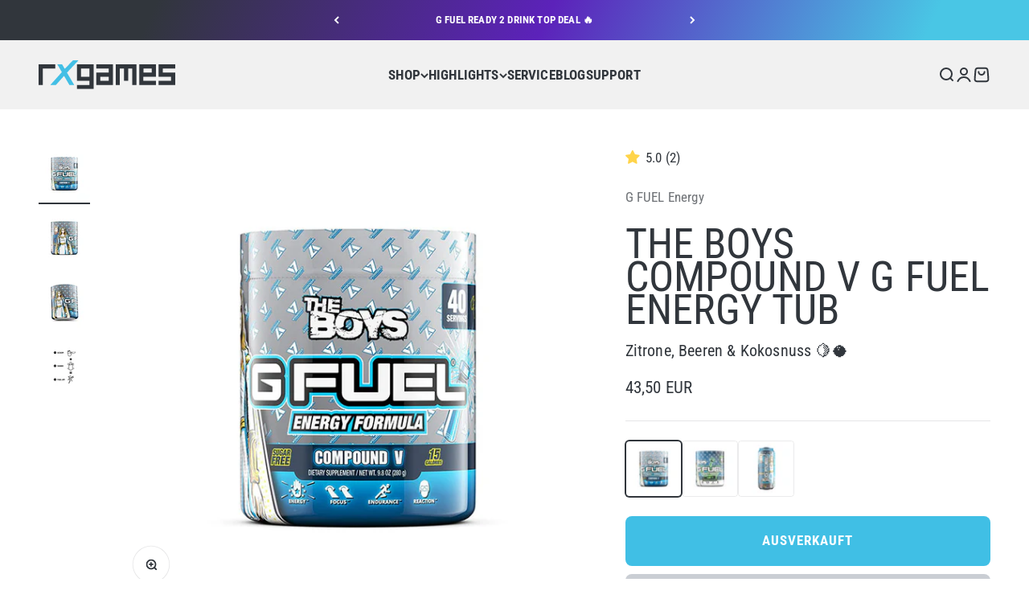

--- FILE ---
content_type: text/html; charset=utf-8
request_url: https://www.rxgames.de/products/the-boys-compound-v-g-fuel-energy-tub
body_size: 82161
content:
<!doctype html>

<html lang="de" dir="ltr">
  <head>
    <meta charset="utf-8">
    <meta name="viewport" content="width=device-width, initial-scale=1.0, height=device-height, minimum-scale=1.0, maximum-scale=1.0">
    <meta name="theme-color" content="#f1f1f1">

    <title>The Boys Compound V GFuel Energy Gaming Booster 40er Tub</title><meta name="description" content="Wecke deine Superkräfte. Compound V G Fuel Energy Drink. Inspiriert von The Seven &amp; The Boys. ✓ In Deutschland kaufen ✓ Schneller Versand."><link rel="canonical" href="https://www.rxgames.de/products/the-boys-compound-v-g-fuel-energy-tub"><link rel="shortcut icon" href="//www.rxgames.de/cdn/shop/files/favicon.png?v=1734331753&width=96">
      <link rel="apple-touch-icon" href="//www.rxgames.de/cdn/shop/files/favicon.png?v=1734331753&width=180"><link rel="preconnect" href="https://cdn.shopify.com">
    <link rel="preconnect" href="https://fonts.shopifycdn.com" crossorigin>
    <link rel="dns-prefetch" href="https://productreviews.shopifycdn.com">
    <link rel="preconnect" href="https://www.googletagmanager.com">
    <link rel="preconnect" href="https://cdnv2.mycustomizer.com">
    <link rel="preconnect" href="https://www.google-analytics.com">
    <link rel="preconnect" href="https://connect.facebook.net"><link rel="preload" href="//www.rxgames.de/cdn/fonts/roboto_condensed/robotocondensed_n7.0c73a613503672be244d2f29ab6ddd3fc3cc69ae.woff2" as="font" type="font/woff2" crossorigin><link rel="preload" href="//www.rxgames.de/cdn/fonts/roboto_condensed/robotocondensed_n4.01812de96ca5a5e9d19bef3ca9cc80dd1bf6c8b8.woff2" as="font" type="font/woff2" crossorigin><meta property="og:type" content="product">
  <meta property="og:title" content="The Boys Compound V G Fuel Energy Tub">
  <meta property="product:price:amount" content="43,50">
  <meta property="product:price:currency" content="EUR">
  <meta property="product:availability" content="out of stock"><meta property="og:image" content="http://www.rxgames.de/cdn/shop/products/the-boys-compound-v-tub-g-fuel-1.jpg?v=1664351323&width=2048">
  <meta property="og:image:secure_url" content="https://www.rxgames.de/cdn/shop/products/the-boys-compound-v-tub-g-fuel-1.jpg?v=1664351323&width=2048">
  <meta property="og:image:width" content="700">
  <meta property="og:image:height" content="700"><meta property="og:description" content="Wecke deine Superkräfte. Compound V G Fuel Energy Drink. Inspiriert von The Seven &amp; The Boys. ✓ In Deutschland kaufen ✓ Schneller Versand."><meta property="og:url" content="https://www.rxgames.de/products/the-boys-compound-v-g-fuel-energy-tub">
<meta property="og:site_name" content="rxgames.de"><meta name="twitter:card" content="summary"><meta name="twitter:title" content="The Boys Compound V G Fuel Energy Tub">
  <meta name="twitter:description" content="Wecke die Superkräfte in dir.
Benötigst du einen zusätzlichen Boost für deine Heldenarbeit? Fühlst du dich morgens, nach einer langen Nacht der Verbrechensbekämpfung, schlapp und ausgelaugt? Manchmal brauchen wir alle einen kleinen Muntermacher! G FUEL hat sich mit den Spitzenwissenschaftlern von Vought International zusammengetan und eine ganz spezielle Version von Compound V entwickelt!
G Fuel präsentiert den G Fuel Compound V Energy Drink!! Inspiriert von den allseits beliebten Helden &#39;The Seven&#39;, ist dieser Geschmack eine großartige Mischung der verschiedenen Persönlichkeiten, welcher die Kräfte von saurer Zitrone, Limette, süßer Beere und Kokosnuss sowie herbem Ginseng vereint!
„Ihr seid die wahren Helden!“ - Homelander"><meta name="twitter:image" content="https://www.rxgames.de/cdn/shop/products/the-boys-compound-v-tub-g-fuel-1.jpg?crop=center&height=1200&v=1664351323&width=1200">
  <meta name="twitter:image:alt" content="G Fuel Energy The Boys Compound V 40er Tub"><script async crossorigin fetchpriority="high" src="/cdn/shopifycloud/importmap-polyfill/es-modules-shim.2.4.0.js"></script>
<script type="application/ld+json">{"@context":"http:\/\/schema.org\/","@id":"\/products\/the-boys-compound-v-g-fuel-energy-tub#product","@type":"Product","brand":{"@type":"Brand","name":"G FUEL Energy"},"category":"Sportgetränke \u0026 Energy Drinks","description":"Wecke die Superkräfte in dir.\nBenötigst du einen zusätzlichen Boost für deine Heldenarbeit? Fühlst du dich morgens, nach einer langen Nacht der Verbrechensbekämpfung, schlapp und ausgelaugt? Manchmal brauchen wir alle einen kleinen Muntermacher! G FUEL hat sich mit den Spitzenwissenschaftlern von Vought International zusammengetan und eine ganz spezielle Version von Compound V entwickelt!\nG Fuel präsentiert den G Fuel Compound V Energy Drink!! Inspiriert von den allseits beliebten Helden 'The Seven', ist dieser Geschmack eine großartige Mischung der verschiedenen Persönlichkeiten, welcher die Kräfte von saurer Zitrone, Limette, süßer Beere und Kokosnuss sowie herbem Ginseng vereint!\n„Ihr seid die wahren Helden!“ - Homelander","gtin":"810044888287","image":"https:\/\/www.rxgames.de\/cdn\/shop\/products\/the-boys-compound-v-tub-g-fuel-1.jpg?v=1664351323\u0026width=1920","name":"The Boys Compound V G Fuel Energy Tub","offers":{"@id":"\/products\/the-boys-compound-v-g-fuel-energy-tub?variant=43672972984585#offer","@type":"Offer","availability":"http:\/\/schema.org\/OutOfStock","price":"43.50","priceCurrency":"EUR","url":"https:\/\/www.rxgames.de\/products\/the-boys-compound-v-g-fuel-energy-tub?variant=43672972984585"},"sku":"RXG-01-476","url":"https:\/\/www.rxgames.de\/products\/the-boys-compound-v-g-fuel-energy-tub"}</script><script type="application/ld+json">
  {
    "@context": "https://schema.org",
    "@type": "BreadcrumbList",
    "itemListElement": [{
        "@type": "ListItem",
        "position": 1,
        "name": "Home",
        "item": "https://www.rxgames.de"
      },{
            "@type": "ListItem",
            "position": 2,
            "name": "The Boys Compound V G Fuel Energy Tub",
            "item": "https://www.rxgames.de/products/the-boys-compound-v-g-fuel-energy-tub"
          }]
  }
</script><style>/* Typography (heading) */
  @font-face {
  font-family: "Roboto Condensed";
  font-weight: 700;
  font-style: normal;
  font-display: fallback;
  src: url("//www.rxgames.de/cdn/fonts/roboto_condensed/robotocondensed_n7.0c73a613503672be244d2f29ab6ddd3fc3cc69ae.woff2") format("woff2"),
       url("//www.rxgames.de/cdn/fonts/roboto_condensed/robotocondensed_n7.ef6ece86ba55f49c27c4904a493c283a40f3a66e.woff") format("woff");
}

@font-face {
  font-family: "Roboto Condensed";
  font-weight: 700;
  font-style: italic;
  font-display: fallback;
  src: url("//www.rxgames.de/cdn/fonts/roboto_condensed/robotocondensed_i7.bed9f3a01efda68cdff8b63e6195c957a0da68cb.woff2") format("woff2"),
       url("//www.rxgames.de/cdn/fonts/roboto_condensed/robotocondensed_i7.9ca5759a0bcf75a82b270218eab4c83ec254abf8.woff") format("woff");
}

/* Typography (body) */
  @font-face {
  font-family: "Roboto Condensed";
  font-weight: 400;
  font-style: normal;
  font-display: fallback;
  src: url("//www.rxgames.de/cdn/fonts/roboto_condensed/robotocondensed_n4.01812de96ca5a5e9d19bef3ca9cc80dd1bf6c8b8.woff2") format("woff2"),
       url("//www.rxgames.de/cdn/fonts/roboto_condensed/robotocondensed_n4.3930e6ddba458dc3cb725a82a2668eac3c63c104.woff") format("woff");
}

@font-face {
  font-family: "Roboto Condensed";
  font-weight: 400;
  font-style: italic;
  font-display: fallback;
  src: url("//www.rxgames.de/cdn/fonts/roboto_condensed/robotocondensed_i4.05c7f163ad2c00a3c4257606d1227691aff9070b.woff2") format("woff2"),
       url("//www.rxgames.de/cdn/fonts/roboto_condensed/robotocondensed_i4.04d9d87e0a45b49fc67a5b9eb5059e1540f5cda3.woff") format("woff");
}

@font-face {
  font-family: "Roboto Condensed";
  font-weight: 700;
  font-style: normal;
  font-display: fallback;
  src: url("//www.rxgames.de/cdn/fonts/roboto_condensed/robotocondensed_n7.0c73a613503672be244d2f29ab6ddd3fc3cc69ae.woff2") format("woff2"),
       url("//www.rxgames.de/cdn/fonts/roboto_condensed/robotocondensed_n7.ef6ece86ba55f49c27c4904a493c283a40f3a66e.woff") format("woff");
}

@font-face {
  font-family: "Roboto Condensed";
  font-weight: 700;
  font-style: italic;
  font-display: fallback;
  src: url("//www.rxgames.de/cdn/fonts/roboto_condensed/robotocondensed_i7.bed9f3a01efda68cdff8b63e6195c957a0da68cb.woff2") format("woff2"),
       url("//www.rxgames.de/cdn/fonts/roboto_condensed/robotocondensed_i7.9ca5759a0bcf75a82b270218eab4c83ec254abf8.woff") format("woff");
}

:root {
    /**
     * ---------------------------------------------------------------------
     * SPACING VARIABLES
     *
     * We are using a spacing inspired from frameworks like Tailwind CSS.
     * ---------------------------------------------------------------------
     */
    --spacing-0-5: 0.125rem; /* 2px */
    --spacing-1: 0.25rem; /* 4px */
    --spacing-1-5: 0.375rem; /* 6px */
    --spacing-2: 0.5rem; /* 8px */
    --spacing-2-5: 0.625rem; /* 10px */
    --spacing-3: 0.75rem; /* 12px */
    --spacing-3-5: 0.875rem; /* 14px */
    --spacing-4: 1rem; /* 16px */
    --spacing-4-5: 1.125rem; /* 18px */
    --spacing-5: 1.25rem; /* 20px */
    --spacing-5-5: 1.375rem; /* 22px */
    --spacing-6: 1.5rem; /* 24px */
    --spacing-6-5: 1.625rem; /* 26px */
    --spacing-7: 1.75rem; /* 28px */
    --spacing-7-5: 1.875rem; /* 30px */
    --spacing-8: 2rem; /* 32px */
    --spacing-8-5: 2.125rem; /* 34px */
    --spacing-9: 2.25rem; /* 36px */
    --spacing-9-5: 2.375rem; /* 38px */
    --spacing-10: 2.5rem; /* 40px */
    --spacing-11: 2.75rem; /* 44px */
    --spacing-12: 3rem; /* 48px */
    --spacing-14: 3.5rem; /* 56px */
    --spacing-16: 4rem; /* 64px */
    --spacing-18: 4.5rem; /* 72px */
    --spacing-20: 5rem; /* 80px */
    --spacing-24: 6rem; /* 96px */
    --spacing-28: 7rem; /* 112px */
    --spacing-32: 8rem; /* 128px */
    --spacing-36: 9rem; /* 144px */
    --spacing-40: 10rem; /* 160px */
    --spacing-44: 11rem; /* 176px */
    --spacing-48: 12rem; /* 192px */
    --spacing-52: 13rem; /* 208px */
    --spacing-56: 14rem; /* 224px */
    --spacing-60: 15rem; /* 240px */
    --spacing-64: 16rem; /* 256px */
    --spacing-72: 18rem; /* 288px */
    --spacing-80: 20rem; /* 320px */
    --spacing-96: 24rem; /* 384px */

    /* Container */
    --container-max-width: 1600px;
    --container-narrow-max-width: 1350px;
    --container-gutter: var(--spacing-5);
    --section-outer-spacing-block: var(--spacing-14);
    --section-inner-max-spacing-block: var(--spacing-12);
    --section-inner-spacing-inline: var(--container-gutter);
    --section-stack-spacing-block: var(--spacing-10);

    /* Grid gutter */
    --grid-gutter: var(--spacing-5);

    /* Product list settings */
    --product-list-row-gap: var(--spacing-8);
    --product-list-column-gap: var(--grid-gutter);

    /* Form settings */
    --input-gap: var(--spacing-2);
    --input-height: 2.625rem;
    --input-padding-inline: var(--spacing-4);

    /* Other sizes */
    --sticky-area-height: calc(var(--sticky-announcement-bar-enabled, 0) * var(--announcement-bar-height, 0px) + var(--sticky-header-enabled, 0) * var(--header-height, 0px));

    /* RTL support */
    --transform-logical-flip: 1;
    --transform-origin-start: left;
    --transform-origin-end: right;

    /**
     * ---------------------------------------------------------------------
     * TYPOGRAPHY
     * ---------------------------------------------------------------------
     */

    /* Font properties */
    --heading-font-family: "Roboto Condensed", sans-serif;
    --heading-font-weight: 700;
    --heading-font-style: normal;
    --heading-text-transform: normal;
    --heading-letter-spacing: -0.02em;
    --text-font-family: "Roboto Condensed", sans-serif;
    --text-font-weight: 400;
    --text-font-style: normal;
    --text-letter-spacing: 0.01em;

    /* Font sizes */
    --text-h0: 2.5rem;
    --text-h1: 1.75rem;
    --text-h2: 1.5rem;
    --text-h3: 1.375rem;
    --text-h4: 1.125rem;
    --text-h5: 1.125rem;
    --text-h6: 1rem;
    --text-xs: 0.875rem;
    --text-sm: 0.9375rem;
    --text-base: 1.0625rem;
    --text-lg: 1.3125rem;

    /**
     * ---------------------------------------------------------------------
     * COLORS
     * ---------------------------------------------------------------------
     */

    /* Color settings */--accent: 49 54 60;
    --text-primary: 49 54 60;
    --background-primary: 255 255 255;
    --dialog-background: 255 254 255;
    --border-color: var(--text-color, var(--text-primary)) / 0.12;

    /* Button colors */
    --button-background-primary: 49 54 60;
    --button-text-primary: 255 254 255;
    --button-background-secondary: 73 198 229;
    --button-text-secondary: 255 254 255;

    /* Status colors */
    --success-background: 224 247 243;
    --success-text: 0 189 157;
    --warning-background: 255 248 225;
    --warning-text: 255 193 7;
    --error-background: 254 231 235;
    --error-text: 248 58 92;

    /* Product colors */
    --on-sale-text: 248 58 92;
    --on-sale-badge-background: 248 58 92;
    --on-sale-badge-text: 255 255 255;
    --sold-out-badge-background: 99 99 99;
    --sold-out-badge-text: 255 255 255;
    --primary-badge-background: 128 60 238;
    --primary-badge-text: 255 255 255;
    --star-color: 255 193 7;
    --product-card-background: 255 254 255;
    --product-card-text: 49 54 60;

    /* Header colors */
    --header-background: 241 241 241;
    --header-text: 49 54 60;

    /* Footer colors */
    --footer-background: 241 241 241;
    --footer-text: 49 54 60;

    /* Rounded variables (used for border radius) */
    --rounded-xs: 0.25rem;
    --rounded-sm: 0.3125rem;
    --rounded: 0.625rem;
    --rounded-lg: 1.25rem;
    --rounded-full: 9999px;

    --rounded-button: 0.5rem;
    --rounded-input: 0.5rem;

    /* Box shadow */
    --shadow-sm: 0 2px 8px rgb(var(--text-primary) / 0.1);
    --shadow: 0 5px 15px rgb(var(--text-primary) / 0.1);
    --shadow-md: 0 5px 30px rgb(var(--text-primary) / 0.1);
    --shadow-block: 0px 18px 50px rgb(var(--text-primary) / 0.1);

    /**
     * ---------------------------------------------------------------------
     * OTHER
     * ---------------------------------------------------------------------
     */

    --stagger-products-reveal-opacity: 0;
    --cursor-close-svg-url: url(//www.rxgames.de/cdn/shop/t/45/assets/cursor-close.svg?v=147174565022153725511768069722);
    --cursor-zoom-in-svg-url: url(//www.rxgames.de/cdn/shop/t/45/assets/cursor-zoom-in.svg?v=154953035094101115921768069723);
    --cursor-zoom-out-svg-url: url(//www.rxgames.de/cdn/shop/t/45/assets/cursor-zoom-out.svg?v=16155520337305705181768069722);
    --checkmark-svg-url: url(//www.rxgames.de/cdn/shop/t/45/assets/checkmark.svg?v=2421632527290865291768069722);
  }

  [dir="rtl"]:root {
    /* RTL support */
    --transform-logical-flip: -1;
    --transform-origin-start: right;
    --transform-origin-end: left;
  }

  @media screen and (min-width: 700px) {
    :root {
      /* Typography (font size) */
      --text-h0: 3.25rem;
      --text-h1: 2.25rem;
      --text-h2: 1.75rem;
      --text-h3: 1.625rem;
      --text-h4: 1.25rem;
      --text-h5: 1.25rem;
      --text-h6: 1.125rem;

      --text-xs: 0.8125rem;
      --text-sm: 0.9375rem;
      --text-base: 1.0625rem;
      --text-lg: 1.3125rem;

      /* Spacing */
      --container-gutter: 2rem;
      --section-outer-spacing-block: var(--spacing-20);
      --section-inner-max-spacing-block: var(--spacing-14);
      --section-inner-spacing-inline: var(--spacing-12);
      --section-stack-spacing-block: var(--spacing-12);

      /* Grid gutter */
      --grid-gutter: var(--spacing-6);

      /* Product list settings */
      --product-list-row-gap: var(--spacing-12);

      /* Form settings */
      --input-gap: 1rem;
      --input-height: 3.125rem;
      --input-padding-inline: var(--spacing-5);
    }
  }

  @media screen and (min-width: 1000px) {
    :root {
      /* Spacing settings */
      --container-gutter: var(--spacing-12);
      --section-outer-spacing-block: var(--spacing-20);
      --section-inner-max-spacing-block: var(--spacing-18);
      --section-inner-spacing-inline: var(--spacing-16);
      --section-stack-spacing-block: var(--spacing-12);
    }
  }

  @media screen and (min-width: 1150px) {
    :root {
      /* Spacing settings */
      --container-gutter: var(--spacing-12);
      --section-outer-spacing-block: var(--spacing-24);
      --section-inner-max-spacing-block: var(--spacing-18);
      --section-inner-spacing-inline: var(--spacing-16);
      --section-stack-spacing-block: var(--spacing-12);
    }
  }

  @media screen and (min-width: 1400px) {
    :root {
      /* Typography (font size) */
      --text-h0: 4rem;
      --text-h1: 3rem;
      --text-h2: 2.5rem;
      --text-h3: 1.75rem;
      --text-h4: 1.5rem;
      --text-h5: 1.25rem;
      --text-h6: 1.25rem;

      --section-outer-spacing-block: var(--spacing-28);
      --section-inner-max-spacing-block: var(--spacing-20);
      --section-inner-spacing-inline: var(--spacing-18);
    }
  }

  @media screen and (min-width: 1600px) {
    :root {
      --section-outer-spacing-block: var(--spacing-32);
      --section-inner-max-spacing-block: var(--spacing-24);
      --section-inner-spacing-inline: var(--spacing-20);
    }
  }

  /**
   * ---------------------------------------------------------------------
   * LIQUID DEPENDANT CSS
   *
   * Our main CSS is Liquid free, but some very specific features depend on
   * theme settings, so we have them here
   * ---------------------------------------------------------------------
   */@media screen and (pointer: fine) {
        .button:not([disabled]):hover, .btn:not([disabled]):hover, .shopify-payment-button__button--unbranded:not([disabled]):hover {
          --button-background-opacity: 0.85;
        }

        .button--subdued:not([disabled]):hover {
          --button-background: var(--text-color) / .05 !important;
        }
      }</style><script>
  // This allows to expose several variables to the global scope, to be used in scripts
  window.themeVariables = {
    settings: {
      showPageTransition: null,
      staggerProductsApparition: true,
      reduceDrawerAnimation: true,
      reduceMenuAnimation: true,
      headingApparition: "split_fade",
      pageType: "product",
      moneyFormat: "{{amount_with_comma_separator}} €",
      moneyWithCurrencyFormat: "{{amount_with_comma_separator}} EUR",
      currencyCodeEnabled: true,
      cartType: "popover",
      showDiscount: true,
      discountMode: "percentage",
      pageBackground: "#ffffff",
      textColor: "#31363c"
    },

    strings: {
      addedToCartWithTitle: "{{ product_title }} wurde dem Warenkorb hinzugefügt.",
      accessibilityClose: "Schließen",
      accessibilityNext: "Vor",
      accessibilityPrevious: "Zurück",
      closeGallery: "Galerie schließen",
      zoomGallery: "Bild vergrößern",
      errorGallery: "Bild kann nicht geladen werden",
      searchNoResults: "Keine Treffer",
      addOrderNote: "Bestellhinweis hinzufügen",
      editOrderNote: "Bestellhinweis bearbeiten",
      shippingEstimatorNoResults: "Tut uns leid, aber wir verschicken leider nicht an deine Adresse.",
      shippingEstimatorOneResult: "Für deine Adresse gibt es einen Versandtarif:",
      shippingEstimatorMultipleResults: "Für deine Adresse gibt es mehrere Versandtarife:",
      shippingEstimatorError: "Beim Berechnen der Versandkosten ist ein Fehler aufgetreten:"
    },

    breakpoints: {
      'sm': 'screen and (min-width: 700px)',
      'md': 'screen and (min-width: 1000px)',
      'lg': 'screen and (min-width: 1150px)',
      'xl': 'screen and (min-width: 1400px)',

      'sm-max': 'screen and (max-width: 699px)',
      'md-max': 'screen and (max-width: 999px)',
      'lg-max': 'screen and (max-width: 1149px)',
      'xl-max': 'screen and (max-width: 1399px)'
    }
  };

  // For detecting native share
  document.documentElement.classList.add(`native-share--${navigator.share ? 'enabled' : 'disabled'}`);// We save the product ID in local storage to be eventually used for recently viewed section
    try {
      const recentlyViewedProducts = new Set(JSON.parse(localStorage.getItem('theme:recently-viewed-products') || '[]'));

      recentlyViewedProducts.delete(8009633792265); // Delete first to re-move the product
      recentlyViewedProducts.add(8009633792265);

      localStorage.setItem('theme:recently-viewed-products', JSON.stringify(Array.from(recentlyViewedProducts.values()).reverse()));
    } catch (e) {
      // Safari in private mode does not allow setting item, we silently fail
    }</script><script type="importmap">{
        "imports": {
          "vendor": "//www.rxgames.de/cdn/shop/t/45/assets/vendor.min.js?v=150021648067352023321768069693",
          "theme": "//www.rxgames.de/cdn/shop/t/45/assets/theme.js?v=40804283163904948221768069693",
          "photoswipe": "//www.rxgames.de/cdn/shop/t/45/assets/photoswipe.min.js?v=13374349288281597431768069693"
        }
      }
    </script>

    <script type="module" src="//www.rxgames.de/cdn/shop/t/45/assets/vendor.min.js?v=150021648067352023321768069693"></script>
    <script type="module" src="//www.rxgames.de/cdn/shop/t/45/assets/theme.js?v=40804283163904948221768069693"></script>

    <script>window.performance && window.performance.mark && window.performance.mark('shopify.content_for_header.start');</script><meta name="facebook-domain-verification" content="ijcct1zu886vaxhyqgh3eo8wt3idyx">
<meta name="google-site-verification" content="_TLOpo27zMGM00GXSC60FMpGKh3EU8-6jZl_jPvcvnY">
<meta id="shopify-digital-wallet" name="shopify-digital-wallet" content="/55206740068/digital_wallets/dialog">
<meta name="shopify-checkout-api-token" content="d7cfd05c3a72f7e0a45ac1aa2fa4d3a4">
<meta id="in-context-paypal-metadata" data-shop-id="55206740068" data-venmo-supported="false" data-environment="production" data-locale="de_DE" data-paypal-v4="true" data-currency="EUR">
<link rel="alternate" hreflang="x-default" href="https://www.rxgames.de/products/the-boys-compound-v-g-fuel-energy-tub">
<link rel="alternate" hreflang="de" href="https://www.rxgames.de/products/the-boys-compound-v-g-fuel-energy-tub">
<link rel="alternate" hreflang="en" href="https://www.rxgames.de/en/products/the-boys-compound-v-g-fuel-energy-tub">
<link rel="alternate" hreflang="de-BE" href="https://www.rxgames.de/de-eu/products/the-boys-compound-v-g-fuel-energy-tub">
<link rel="alternate" hreflang="en-BE" href="https://www.rxgames.de/en-eu/products/the-boys-compound-v-g-fuel-energy-tub">
<link rel="alternate" hreflang="de-BG" href="https://www.rxgames.de/de-eu/products/the-boys-compound-v-g-fuel-energy-tub">
<link rel="alternate" hreflang="en-BG" href="https://www.rxgames.de/en-eu/products/the-boys-compound-v-g-fuel-energy-tub">
<link rel="alternate" hreflang="de-DK" href="https://www.rxgames.de/de-eu/products/the-boys-compound-v-g-fuel-energy-tub">
<link rel="alternate" hreflang="en-DK" href="https://www.rxgames.de/en-eu/products/the-boys-compound-v-g-fuel-energy-tub">
<link rel="alternate" hreflang="de-EE" href="https://www.rxgames.de/de-eu/products/the-boys-compound-v-g-fuel-energy-tub">
<link rel="alternate" hreflang="en-EE" href="https://www.rxgames.de/en-eu/products/the-boys-compound-v-g-fuel-energy-tub">
<link rel="alternate" hreflang="de-FI" href="https://www.rxgames.de/de-eu/products/the-boys-compound-v-g-fuel-energy-tub">
<link rel="alternate" hreflang="en-FI" href="https://www.rxgames.de/en-eu/products/the-boys-compound-v-g-fuel-energy-tub">
<link rel="alternate" hreflang="de-FR" href="https://www.rxgames.de/de-eu/products/the-boys-compound-v-g-fuel-energy-tub">
<link rel="alternate" hreflang="en-FR" href="https://www.rxgames.de/en-eu/products/the-boys-compound-v-g-fuel-energy-tub">
<link rel="alternate" hreflang="de-GR" href="https://www.rxgames.de/de-eu/products/the-boys-compound-v-g-fuel-energy-tub">
<link rel="alternate" hreflang="en-GR" href="https://www.rxgames.de/en-eu/products/the-boys-compound-v-g-fuel-energy-tub">
<link rel="alternate" hreflang="de-IE" href="https://www.rxgames.de/de-eu/products/the-boys-compound-v-g-fuel-energy-tub">
<link rel="alternate" hreflang="en-IE" href="https://www.rxgames.de/en-eu/products/the-boys-compound-v-g-fuel-energy-tub">
<link rel="alternate" hreflang="de-IT" href="https://www.rxgames.de/de-eu/products/the-boys-compound-v-g-fuel-energy-tub">
<link rel="alternate" hreflang="en-IT" href="https://www.rxgames.de/en-eu/products/the-boys-compound-v-g-fuel-energy-tub">
<link rel="alternate" hreflang="de-HR" href="https://www.rxgames.de/de-eu/products/the-boys-compound-v-g-fuel-energy-tub">
<link rel="alternate" hreflang="en-HR" href="https://www.rxgames.de/en-eu/products/the-boys-compound-v-g-fuel-energy-tub">
<link rel="alternate" hreflang="de-LV" href="https://www.rxgames.de/de-eu/products/the-boys-compound-v-g-fuel-energy-tub">
<link rel="alternate" hreflang="en-LV" href="https://www.rxgames.de/en-eu/products/the-boys-compound-v-g-fuel-energy-tub">
<link rel="alternate" hreflang="de-LT" href="https://www.rxgames.de/de-eu/products/the-boys-compound-v-g-fuel-energy-tub">
<link rel="alternate" hreflang="en-LT" href="https://www.rxgames.de/en-eu/products/the-boys-compound-v-g-fuel-energy-tub">
<link rel="alternate" hreflang="de-LU" href="https://www.rxgames.de/de-eu/products/the-boys-compound-v-g-fuel-energy-tub">
<link rel="alternate" hreflang="en-LU" href="https://www.rxgames.de/en-eu/products/the-boys-compound-v-g-fuel-energy-tub">
<link rel="alternate" hreflang="de-MT" href="https://www.rxgames.de/de-eu/products/the-boys-compound-v-g-fuel-energy-tub">
<link rel="alternate" hreflang="en-MT" href="https://www.rxgames.de/en-eu/products/the-boys-compound-v-g-fuel-energy-tub">
<link rel="alternate" hreflang="de-NL" href="https://www.rxgames.de/de-eu/products/the-boys-compound-v-g-fuel-energy-tub">
<link rel="alternate" hreflang="en-NL" href="https://www.rxgames.de/en-eu/products/the-boys-compound-v-g-fuel-energy-tub">
<link rel="alternate" hreflang="de-PL" href="https://www.rxgames.de/de-eu/products/the-boys-compound-v-g-fuel-energy-tub">
<link rel="alternate" hreflang="en-PL" href="https://www.rxgames.de/en-eu/products/the-boys-compound-v-g-fuel-energy-tub">
<link rel="alternate" hreflang="de-PT" href="https://www.rxgames.de/de-eu/products/the-boys-compound-v-g-fuel-energy-tub">
<link rel="alternate" hreflang="en-PT" href="https://www.rxgames.de/en-eu/products/the-boys-compound-v-g-fuel-energy-tub">
<link rel="alternate" hreflang="de-RO" href="https://www.rxgames.de/de-eu/products/the-boys-compound-v-g-fuel-energy-tub">
<link rel="alternate" hreflang="en-RO" href="https://www.rxgames.de/en-eu/products/the-boys-compound-v-g-fuel-energy-tub">
<link rel="alternate" hreflang="de-SE" href="https://www.rxgames.de/de-eu/products/the-boys-compound-v-g-fuel-energy-tub">
<link rel="alternate" hreflang="en-SE" href="https://www.rxgames.de/en-eu/products/the-boys-compound-v-g-fuel-energy-tub">
<link rel="alternate" hreflang="de-SK" href="https://www.rxgames.de/de-eu/products/the-boys-compound-v-g-fuel-energy-tub">
<link rel="alternate" hreflang="en-SK" href="https://www.rxgames.de/en-eu/products/the-boys-compound-v-g-fuel-energy-tub">
<link rel="alternate" hreflang="de-SI" href="https://www.rxgames.de/de-eu/products/the-boys-compound-v-g-fuel-energy-tub">
<link rel="alternate" hreflang="en-SI" href="https://www.rxgames.de/en-eu/products/the-boys-compound-v-g-fuel-energy-tub">
<link rel="alternate" hreflang="de-ES" href="https://www.rxgames.de/de-eu/products/the-boys-compound-v-g-fuel-energy-tub">
<link rel="alternate" hreflang="en-ES" href="https://www.rxgames.de/en-eu/products/the-boys-compound-v-g-fuel-energy-tub">
<link rel="alternate" hreflang="de-CZ" href="https://www.rxgames.de/de-eu/products/the-boys-compound-v-g-fuel-energy-tub">
<link rel="alternate" hreflang="en-CZ" href="https://www.rxgames.de/en-eu/products/the-boys-compound-v-g-fuel-energy-tub">
<link rel="alternate" hreflang="de-HU" href="https://www.rxgames.de/de-eu/products/the-boys-compound-v-g-fuel-energy-tub">
<link rel="alternate" hreflang="en-HU" href="https://www.rxgames.de/en-eu/products/the-boys-compound-v-g-fuel-energy-tub">
<link rel="alternate" hreflang="de-CY" href="https://www.rxgames.de/de-eu/products/the-boys-compound-v-g-fuel-energy-tub">
<link rel="alternate" hreflang="en-CY" href="https://www.rxgames.de/en-eu/products/the-boys-compound-v-g-fuel-energy-tub">
<link rel="alternate" hreflang="en-AC" href="https://www.rxgames.de/en-intl/products/the-boys-compound-v-g-fuel-energy-tub">
<link rel="alternate" hreflang="de-AC" href="https://www.rxgames.de/de-intl/products/the-boys-compound-v-g-fuel-energy-tub">
<link rel="alternate" hreflang="en-AD" href="https://www.rxgames.de/en-intl/products/the-boys-compound-v-g-fuel-energy-tub">
<link rel="alternate" hreflang="de-AD" href="https://www.rxgames.de/de-intl/products/the-boys-compound-v-g-fuel-energy-tub">
<link rel="alternate" hreflang="en-AE" href="https://www.rxgames.de/en-intl/products/the-boys-compound-v-g-fuel-energy-tub">
<link rel="alternate" hreflang="de-AE" href="https://www.rxgames.de/de-intl/products/the-boys-compound-v-g-fuel-energy-tub">
<link rel="alternate" hreflang="en-AF" href="https://www.rxgames.de/en-intl/products/the-boys-compound-v-g-fuel-energy-tub">
<link rel="alternate" hreflang="de-AF" href="https://www.rxgames.de/de-intl/products/the-boys-compound-v-g-fuel-energy-tub">
<link rel="alternate" hreflang="en-AG" href="https://www.rxgames.de/en-intl/products/the-boys-compound-v-g-fuel-energy-tub">
<link rel="alternate" hreflang="de-AG" href="https://www.rxgames.de/de-intl/products/the-boys-compound-v-g-fuel-energy-tub">
<link rel="alternate" hreflang="en-AI" href="https://www.rxgames.de/en-intl/products/the-boys-compound-v-g-fuel-energy-tub">
<link rel="alternate" hreflang="de-AI" href="https://www.rxgames.de/de-intl/products/the-boys-compound-v-g-fuel-energy-tub">
<link rel="alternate" hreflang="en-AL" href="https://www.rxgames.de/en-intl/products/the-boys-compound-v-g-fuel-energy-tub">
<link rel="alternate" hreflang="de-AL" href="https://www.rxgames.de/de-intl/products/the-boys-compound-v-g-fuel-energy-tub">
<link rel="alternate" hreflang="en-AM" href="https://www.rxgames.de/en-intl/products/the-boys-compound-v-g-fuel-energy-tub">
<link rel="alternate" hreflang="de-AM" href="https://www.rxgames.de/de-intl/products/the-boys-compound-v-g-fuel-energy-tub">
<link rel="alternate" hreflang="en-AO" href="https://www.rxgames.de/en-intl/products/the-boys-compound-v-g-fuel-energy-tub">
<link rel="alternate" hreflang="de-AO" href="https://www.rxgames.de/de-intl/products/the-boys-compound-v-g-fuel-energy-tub">
<link rel="alternate" hreflang="en-AR" href="https://www.rxgames.de/en-intl/products/the-boys-compound-v-g-fuel-energy-tub">
<link rel="alternate" hreflang="de-AR" href="https://www.rxgames.de/de-intl/products/the-boys-compound-v-g-fuel-energy-tub">
<link rel="alternate" hreflang="en-AU" href="https://www.rxgames.de/en-intl/products/the-boys-compound-v-g-fuel-energy-tub">
<link rel="alternate" hreflang="de-AU" href="https://www.rxgames.de/de-intl/products/the-boys-compound-v-g-fuel-energy-tub">
<link rel="alternate" hreflang="en-AW" href="https://www.rxgames.de/en-intl/products/the-boys-compound-v-g-fuel-energy-tub">
<link rel="alternate" hreflang="de-AW" href="https://www.rxgames.de/de-intl/products/the-boys-compound-v-g-fuel-energy-tub">
<link rel="alternate" hreflang="en-AX" href="https://www.rxgames.de/en-intl/products/the-boys-compound-v-g-fuel-energy-tub">
<link rel="alternate" hreflang="de-AX" href="https://www.rxgames.de/de-intl/products/the-boys-compound-v-g-fuel-energy-tub">
<link rel="alternate" hreflang="en-AZ" href="https://www.rxgames.de/en-intl/products/the-boys-compound-v-g-fuel-energy-tub">
<link rel="alternate" hreflang="de-AZ" href="https://www.rxgames.de/de-intl/products/the-boys-compound-v-g-fuel-energy-tub">
<link rel="alternate" hreflang="en-BA" href="https://www.rxgames.de/en-intl/products/the-boys-compound-v-g-fuel-energy-tub">
<link rel="alternate" hreflang="de-BA" href="https://www.rxgames.de/de-intl/products/the-boys-compound-v-g-fuel-energy-tub">
<link rel="alternate" hreflang="en-BB" href="https://www.rxgames.de/en-intl/products/the-boys-compound-v-g-fuel-energy-tub">
<link rel="alternate" hreflang="de-BB" href="https://www.rxgames.de/de-intl/products/the-boys-compound-v-g-fuel-energy-tub">
<link rel="alternate" hreflang="en-BD" href="https://www.rxgames.de/en-intl/products/the-boys-compound-v-g-fuel-energy-tub">
<link rel="alternate" hreflang="de-BD" href="https://www.rxgames.de/de-intl/products/the-boys-compound-v-g-fuel-energy-tub">
<link rel="alternate" hreflang="en-BF" href="https://www.rxgames.de/en-intl/products/the-boys-compound-v-g-fuel-energy-tub">
<link rel="alternate" hreflang="de-BF" href="https://www.rxgames.de/de-intl/products/the-boys-compound-v-g-fuel-energy-tub">
<link rel="alternate" hreflang="en-BH" href="https://www.rxgames.de/en-intl/products/the-boys-compound-v-g-fuel-energy-tub">
<link rel="alternate" hreflang="de-BH" href="https://www.rxgames.de/de-intl/products/the-boys-compound-v-g-fuel-energy-tub">
<link rel="alternate" hreflang="en-BI" href="https://www.rxgames.de/en-intl/products/the-boys-compound-v-g-fuel-energy-tub">
<link rel="alternate" hreflang="de-BI" href="https://www.rxgames.de/de-intl/products/the-boys-compound-v-g-fuel-energy-tub">
<link rel="alternate" hreflang="en-BJ" href="https://www.rxgames.de/en-intl/products/the-boys-compound-v-g-fuel-energy-tub">
<link rel="alternate" hreflang="de-BJ" href="https://www.rxgames.de/de-intl/products/the-boys-compound-v-g-fuel-energy-tub">
<link rel="alternate" hreflang="en-BL" href="https://www.rxgames.de/en-intl/products/the-boys-compound-v-g-fuel-energy-tub">
<link rel="alternate" hreflang="de-BL" href="https://www.rxgames.de/de-intl/products/the-boys-compound-v-g-fuel-energy-tub">
<link rel="alternate" hreflang="en-BM" href="https://www.rxgames.de/en-intl/products/the-boys-compound-v-g-fuel-energy-tub">
<link rel="alternate" hreflang="de-BM" href="https://www.rxgames.de/de-intl/products/the-boys-compound-v-g-fuel-energy-tub">
<link rel="alternate" hreflang="en-BN" href="https://www.rxgames.de/en-intl/products/the-boys-compound-v-g-fuel-energy-tub">
<link rel="alternate" hreflang="de-BN" href="https://www.rxgames.de/de-intl/products/the-boys-compound-v-g-fuel-energy-tub">
<link rel="alternate" hreflang="en-BO" href="https://www.rxgames.de/en-intl/products/the-boys-compound-v-g-fuel-energy-tub">
<link rel="alternate" hreflang="de-BO" href="https://www.rxgames.de/de-intl/products/the-boys-compound-v-g-fuel-energy-tub">
<link rel="alternate" hreflang="en-BQ" href="https://www.rxgames.de/en-intl/products/the-boys-compound-v-g-fuel-energy-tub">
<link rel="alternate" hreflang="de-BQ" href="https://www.rxgames.de/de-intl/products/the-boys-compound-v-g-fuel-energy-tub">
<link rel="alternate" hreflang="en-BR" href="https://www.rxgames.de/en-intl/products/the-boys-compound-v-g-fuel-energy-tub">
<link rel="alternate" hreflang="de-BR" href="https://www.rxgames.de/de-intl/products/the-boys-compound-v-g-fuel-energy-tub">
<link rel="alternate" hreflang="en-BS" href="https://www.rxgames.de/en-intl/products/the-boys-compound-v-g-fuel-energy-tub">
<link rel="alternate" hreflang="de-BS" href="https://www.rxgames.de/de-intl/products/the-boys-compound-v-g-fuel-energy-tub">
<link rel="alternate" hreflang="en-BT" href="https://www.rxgames.de/en-intl/products/the-boys-compound-v-g-fuel-energy-tub">
<link rel="alternate" hreflang="de-BT" href="https://www.rxgames.de/de-intl/products/the-boys-compound-v-g-fuel-energy-tub">
<link rel="alternate" hreflang="en-BW" href="https://www.rxgames.de/en-intl/products/the-boys-compound-v-g-fuel-energy-tub">
<link rel="alternate" hreflang="de-BW" href="https://www.rxgames.de/de-intl/products/the-boys-compound-v-g-fuel-energy-tub">
<link rel="alternate" hreflang="en-BY" href="https://www.rxgames.de/en-intl/products/the-boys-compound-v-g-fuel-energy-tub">
<link rel="alternate" hreflang="de-BY" href="https://www.rxgames.de/de-intl/products/the-boys-compound-v-g-fuel-energy-tub">
<link rel="alternate" hreflang="en-BZ" href="https://www.rxgames.de/en-intl/products/the-boys-compound-v-g-fuel-energy-tub">
<link rel="alternate" hreflang="de-BZ" href="https://www.rxgames.de/de-intl/products/the-boys-compound-v-g-fuel-energy-tub">
<link rel="alternate" hreflang="en-CA" href="https://www.rxgames.de/en-intl/products/the-boys-compound-v-g-fuel-energy-tub">
<link rel="alternate" hreflang="de-CA" href="https://www.rxgames.de/de-intl/products/the-boys-compound-v-g-fuel-energy-tub">
<link rel="alternate" hreflang="en-CC" href="https://www.rxgames.de/en-intl/products/the-boys-compound-v-g-fuel-energy-tub">
<link rel="alternate" hreflang="de-CC" href="https://www.rxgames.de/de-intl/products/the-boys-compound-v-g-fuel-energy-tub">
<link rel="alternate" hreflang="en-CD" href="https://www.rxgames.de/en-intl/products/the-boys-compound-v-g-fuel-energy-tub">
<link rel="alternate" hreflang="de-CD" href="https://www.rxgames.de/de-intl/products/the-boys-compound-v-g-fuel-energy-tub">
<link rel="alternate" hreflang="en-CF" href="https://www.rxgames.de/en-intl/products/the-boys-compound-v-g-fuel-energy-tub">
<link rel="alternate" hreflang="de-CF" href="https://www.rxgames.de/de-intl/products/the-boys-compound-v-g-fuel-energy-tub">
<link rel="alternate" hreflang="en-CG" href="https://www.rxgames.de/en-intl/products/the-boys-compound-v-g-fuel-energy-tub">
<link rel="alternate" hreflang="de-CG" href="https://www.rxgames.de/de-intl/products/the-boys-compound-v-g-fuel-energy-tub">
<link rel="alternate" hreflang="en-CH" href="https://www.rxgames.de/en-intl/products/the-boys-compound-v-g-fuel-energy-tub">
<link rel="alternate" hreflang="de-CH" href="https://www.rxgames.de/de-intl/products/the-boys-compound-v-g-fuel-energy-tub">
<link rel="alternate" hreflang="en-CI" href="https://www.rxgames.de/en-intl/products/the-boys-compound-v-g-fuel-energy-tub">
<link rel="alternate" hreflang="de-CI" href="https://www.rxgames.de/de-intl/products/the-boys-compound-v-g-fuel-energy-tub">
<link rel="alternate" hreflang="en-CK" href="https://www.rxgames.de/en-intl/products/the-boys-compound-v-g-fuel-energy-tub">
<link rel="alternate" hreflang="de-CK" href="https://www.rxgames.de/de-intl/products/the-boys-compound-v-g-fuel-energy-tub">
<link rel="alternate" hreflang="en-CL" href="https://www.rxgames.de/en-intl/products/the-boys-compound-v-g-fuel-energy-tub">
<link rel="alternate" hreflang="de-CL" href="https://www.rxgames.de/de-intl/products/the-boys-compound-v-g-fuel-energy-tub">
<link rel="alternate" hreflang="en-CM" href="https://www.rxgames.de/en-intl/products/the-boys-compound-v-g-fuel-energy-tub">
<link rel="alternate" hreflang="de-CM" href="https://www.rxgames.de/de-intl/products/the-boys-compound-v-g-fuel-energy-tub">
<link rel="alternate" hreflang="en-CN" href="https://www.rxgames.de/en-intl/products/the-boys-compound-v-g-fuel-energy-tub">
<link rel="alternate" hreflang="de-CN" href="https://www.rxgames.de/de-intl/products/the-boys-compound-v-g-fuel-energy-tub">
<link rel="alternate" hreflang="en-CO" href="https://www.rxgames.de/en-intl/products/the-boys-compound-v-g-fuel-energy-tub">
<link rel="alternate" hreflang="de-CO" href="https://www.rxgames.de/de-intl/products/the-boys-compound-v-g-fuel-energy-tub">
<link rel="alternate" hreflang="en-CR" href="https://www.rxgames.de/en-intl/products/the-boys-compound-v-g-fuel-energy-tub">
<link rel="alternate" hreflang="de-CR" href="https://www.rxgames.de/de-intl/products/the-boys-compound-v-g-fuel-energy-tub">
<link rel="alternate" hreflang="en-CV" href="https://www.rxgames.de/en-intl/products/the-boys-compound-v-g-fuel-energy-tub">
<link rel="alternate" hreflang="de-CV" href="https://www.rxgames.de/de-intl/products/the-boys-compound-v-g-fuel-energy-tub">
<link rel="alternate" hreflang="en-CW" href="https://www.rxgames.de/en-intl/products/the-boys-compound-v-g-fuel-energy-tub">
<link rel="alternate" hreflang="de-CW" href="https://www.rxgames.de/de-intl/products/the-boys-compound-v-g-fuel-energy-tub">
<link rel="alternate" hreflang="en-CX" href="https://www.rxgames.de/en-intl/products/the-boys-compound-v-g-fuel-energy-tub">
<link rel="alternate" hreflang="de-CX" href="https://www.rxgames.de/de-intl/products/the-boys-compound-v-g-fuel-energy-tub">
<link rel="alternate" hreflang="en-DJ" href="https://www.rxgames.de/en-intl/products/the-boys-compound-v-g-fuel-energy-tub">
<link rel="alternate" hreflang="de-DJ" href="https://www.rxgames.de/de-intl/products/the-boys-compound-v-g-fuel-energy-tub">
<link rel="alternate" hreflang="en-DM" href="https://www.rxgames.de/en-intl/products/the-boys-compound-v-g-fuel-energy-tub">
<link rel="alternate" hreflang="de-DM" href="https://www.rxgames.de/de-intl/products/the-boys-compound-v-g-fuel-energy-tub">
<link rel="alternate" hreflang="en-DO" href="https://www.rxgames.de/en-intl/products/the-boys-compound-v-g-fuel-energy-tub">
<link rel="alternate" hreflang="de-DO" href="https://www.rxgames.de/de-intl/products/the-boys-compound-v-g-fuel-energy-tub">
<link rel="alternate" hreflang="en-DZ" href="https://www.rxgames.de/en-intl/products/the-boys-compound-v-g-fuel-energy-tub">
<link rel="alternate" hreflang="de-DZ" href="https://www.rxgames.de/de-intl/products/the-boys-compound-v-g-fuel-energy-tub">
<link rel="alternate" hreflang="en-EC" href="https://www.rxgames.de/en-intl/products/the-boys-compound-v-g-fuel-energy-tub">
<link rel="alternate" hreflang="de-EC" href="https://www.rxgames.de/de-intl/products/the-boys-compound-v-g-fuel-energy-tub">
<link rel="alternate" hreflang="en-EG" href="https://www.rxgames.de/en-intl/products/the-boys-compound-v-g-fuel-energy-tub">
<link rel="alternate" hreflang="de-EG" href="https://www.rxgames.de/de-intl/products/the-boys-compound-v-g-fuel-energy-tub">
<link rel="alternate" hreflang="en-EH" href="https://www.rxgames.de/en-intl/products/the-boys-compound-v-g-fuel-energy-tub">
<link rel="alternate" hreflang="de-EH" href="https://www.rxgames.de/de-intl/products/the-boys-compound-v-g-fuel-energy-tub">
<link rel="alternate" hreflang="en-ER" href="https://www.rxgames.de/en-intl/products/the-boys-compound-v-g-fuel-energy-tub">
<link rel="alternate" hreflang="de-ER" href="https://www.rxgames.de/de-intl/products/the-boys-compound-v-g-fuel-energy-tub">
<link rel="alternate" hreflang="en-ET" href="https://www.rxgames.de/en-intl/products/the-boys-compound-v-g-fuel-energy-tub">
<link rel="alternate" hreflang="de-ET" href="https://www.rxgames.de/de-intl/products/the-boys-compound-v-g-fuel-energy-tub">
<link rel="alternate" hreflang="en-FJ" href="https://www.rxgames.de/en-intl/products/the-boys-compound-v-g-fuel-energy-tub">
<link rel="alternate" hreflang="de-FJ" href="https://www.rxgames.de/de-intl/products/the-boys-compound-v-g-fuel-energy-tub">
<link rel="alternate" hreflang="en-FK" href="https://www.rxgames.de/en-intl/products/the-boys-compound-v-g-fuel-energy-tub">
<link rel="alternate" hreflang="de-FK" href="https://www.rxgames.de/de-intl/products/the-boys-compound-v-g-fuel-energy-tub">
<link rel="alternate" hreflang="en-FO" href="https://www.rxgames.de/en-intl/products/the-boys-compound-v-g-fuel-energy-tub">
<link rel="alternate" hreflang="de-FO" href="https://www.rxgames.de/de-intl/products/the-boys-compound-v-g-fuel-energy-tub">
<link rel="alternate" hreflang="en-GA" href="https://www.rxgames.de/en-intl/products/the-boys-compound-v-g-fuel-energy-tub">
<link rel="alternate" hreflang="de-GA" href="https://www.rxgames.de/de-intl/products/the-boys-compound-v-g-fuel-energy-tub">
<link rel="alternate" hreflang="en-GB" href="https://www.rxgames.de/en-intl/products/the-boys-compound-v-g-fuel-energy-tub">
<link rel="alternate" hreflang="de-GB" href="https://www.rxgames.de/de-intl/products/the-boys-compound-v-g-fuel-energy-tub">
<link rel="alternate" hreflang="en-GD" href="https://www.rxgames.de/en-intl/products/the-boys-compound-v-g-fuel-energy-tub">
<link rel="alternate" hreflang="de-GD" href="https://www.rxgames.de/de-intl/products/the-boys-compound-v-g-fuel-energy-tub">
<link rel="alternate" hreflang="en-GE" href="https://www.rxgames.de/en-intl/products/the-boys-compound-v-g-fuel-energy-tub">
<link rel="alternate" hreflang="de-GE" href="https://www.rxgames.de/de-intl/products/the-boys-compound-v-g-fuel-energy-tub">
<link rel="alternate" hreflang="en-GF" href="https://www.rxgames.de/en-intl/products/the-boys-compound-v-g-fuel-energy-tub">
<link rel="alternate" hreflang="de-GF" href="https://www.rxgames.de/de-intl/products/the-boys-compound-v-g-fuel-energy-tub">
<link rel="alternate" hreflang="en-GG" href="https://www.rxgames.de/en-intl/products/the-boys-compound-v-g-fuel-energy-tub">
<link rel="alternate" hreflang="de-GG" href="https://www.rxgames.de/de-intl/products/the-boys-compound-v-g-fuel-energy-tub">
<link rel="alternate" hreflang="en-GH" href="https://www.rxgames.de/en-intl/products/the-boys-compound-v-g-fuel-energy-tub">
<link rel="alternate" hreflang="de-GH" href="https://www.rxgames.de/de-intl/products/the-boys-compound-v-g-fuel-energy-tub">
<link rel="alternate" hreflang="en-GI" href="https://www.rxgames.de/en-intl/products/the-boys-compound-v-g-fuel-energy-tub">
<link rel="alternate" hreflang="de-GI" href="https://www.rxgames.de/de-intl/products/the-boys-compound-v-g-fuel-energy-tub">
<link rel="alternate" hreflang="en-GL" href="https://www.rxgames.de/en-intl/products/the-boys-compound-v-g-fuel-energy-tub">
<link rel="alternate" hreflang="de-GL" href="https://www.rxgames.de/de-intl/products/the-boys-compound-v-g-fuel-energy-tub">
<link rel="alternate" hreflang="en-GM" href="https://www.rxgames.de/en-intl/products/the-boys-compound-v-g-fuel-energy-tub">
<link rel="alternate" hreflang="de-GM" href="https://www.rxgames.de/de-intl/products/the-boys-compound-v-g-fuel-energy-tub">
<link rel="alternate" hreflang="en-GN" href="https://www.rxgames.de/en-intl/products/the-boys-compound-v-g-fuel-energy-tub">
<link rel="alternate" hreflang="de-GN" href="https://www.rxgames.de/de-intl/products/the-boys-compound-v-g-fuel-energy-tub">
<link rel="alternate" hreflang="en-GP" href="https://www.rxgames.de/en-intl/products/the-boys-compound-v-g-fuel-energy-tub">
<link rel="alternate" hreflang="de-GP" href="https://www.rxgames.de/de-intl/products/the-boys-compound-v-g-fuel-energy-tub">
<link rel="alternate" hreflang="en-GQ" href="https://www.rxgames.de/en-intl/products/the-boys-compound-v-g-fuel-energy-tub">
<link rel="alternate" hreflang="de-GQ" href="https://www.rxgames.de/de-intl/products/the-boys-compound-v-g-fuel-energy-tub">
<link rel="alternate" hreflang="en-GS" href="https://www.rxgames.de/en-intl/products/the-boys-compound-v-g-fuel-energy-tub">
<link rel="alternate" hreflang="de-GS" href="https://www.rxgames.de/de-intl/products/the-boys-compound-v-g-fuel-energy-tub">
<link rel="alternate" hreflang="en-GT" href="https://www.rxgames.de/en-intl/products/the-boys-compound-v-g-fuel-energy-tub">
<link rel="alternate" hreflang="de-GT" href="https://www.rxgames.de/de-intl/products/the-boys-compound-v-g-fuel-energy-tub">
<link rel="alternate" hreflang="en-GW" href="https://www.rxgames.de/en-intl/products/the-boys-compound-v-g-fuel-energy-tub">
<link rel="alternate" hreflang="de-GW" href="https://www.rxgames.de/de-intl/products/the-boys-compound-v-g-fuel-energy-tub">
<link rel="alternate" hreflang="en-GY" href="https://www.rxgames.de/en-intl/products/the-boys-compound-v-g-fuel-energy-tub">
<link rel="alternate" hreflang="de-GY" href="https://www.rxgames.de/de-intl/products/the-boys-compound-v-g-fuel-energy-tub">
<link rel="alternate" hreflang="en-HK" href="https://www.rxgames.de/en-intl/products/the-boys-compound-v-g-fuel-energy-tub">
<link rel="alternate" hreflang="de-HK" href="https://www.rxgames.de/de-intl/products/the-boys-compound-v-g-fuel-energy-tub">
<link rel="alternate" hreflang="en-HN" href="https://www.rxgames.de/en-intl/products/the-boys-compound-v-g-fuel-energy-tub">
<link rel="alternate" hreflang="de-HN" href="https://www.rxgames.de/de-intl/products/the-boys-compound-v-g-fuel-energy-tub">
<link rel="alternate" hreflang="en-HT" href="https://www.rxgames.de/en-intl/products/the-boys-compound-v-g-fuel-energy-tub">
<link rel="alternate" hreflang="de-HT" href="https://www.rxgames.de/de-intl/products/the-boys-compound-v-g-fuel-energy-tub">
<link rel="alternate" hreflang="en-ID" href="https://www.rxgames.de/en-intl/products/the-boys-compound-v-g-fuel-energy-tub">
<link rel="alternate" hreflang="de-ID" href="https://www.rxgames.de/de-intl/products/the-boys-compound-v-g-fuel-energy-tub">
<link rel="alternate" hreflang="en-IL" href="https://www.rxgames.de/en-intl/products/the-boys-compound-v-g-fuel-energy-tub">
<link rel="alternate" hreflang="de-IL" href="https://www.rxgames.de/de-intl/products/the-boys-compound-v-g-fuel-energy-tub">
<link rel="alternate" hreflang="en-IM" href="https://www.rxgames.de/en-intl/products/the-boys-compound-v-g-fuel-energy-tub">
<link rel="alternate" hreflang="de-IM" href="https://www.rxgames.de/de-intl/products/the-boys-compound-v-g-fuel-energy-tub">
<link rel="alternate" hreflang="en-IN" href="https://www.rxgames.de/en-intl/products/the-boys-compound-v-g-fuel-energy-tub">
<link rel="alternate" hreflang="de-IN" href="https://www.rxgames.de/de-intl/products/the-boys-compound-v-g-fuel-energy-tub">
<link rel="alternate" hreflang="en-IO" href="https://www.rxgames.de/en-intl/products/the-boys-compound-v-g-fuel-energy-tub">
<link rel="alternate" hreflang="de-IO" href="https://www.rxgames.de/de-intl/products/the-boys-compound-v-g-fuel-energy-tub">
<link rel="alternate" hreflang="en-IQ" href="https://www.rxgames.de/en-intl/products/the-boys-compound-v-g-fuel-energy-tub">
<link rel="alternate" hreflang="de-IQ" href="https://www.rxgames.de/de-intl/products/the-boys-compound-v-g-fuel-energy-tub">
<link rel="alternate" hreflang="en-IS" href="https://www.rxgames.de/en-intl/products/the-boys-compound-v-g-fuel-energy-tub">
<link rel="alternate" hreflang="de-IS" href="https://www.rxgames.de/de-intl/products/the-boys-compound-v-g-fuel-energy-tub">
<link rel="alternate" hreflang="en-JE" href="https://www.rxgames.de/en-intl/products/the-boys-compound-v-g-fuel-energy-tub">
<link rel="alternate" hreflang="de-JE" href="https://www.rxgames.de/de-intl/products/the-boys-compound-v-g-fuel-energy-tub">
<link rel="alternate" hreflang="en-JM" href="https://www.rxgames.de/en-intl/products/the-boys-compound-v-g-fuel-energy-tub">
<link rel="alternate" hreflang="de-JM" href="https://www.rxgames.de/de-intl/products/the-boys-compound-v-g-fuel-energy-tub">
<link rel="alternate" hreflang="en-JO" href="https://www.rxgames.de/en-intl/products/the-boys-compound-v-g-fuel-energy-tub">
<link rel="alternate" hreflang="de-JO" href="https://www.rxgames.de/de-intl/products/the-boys-compound-v-g-fuel-energy-tub">
<link rel="alternate" hreflang="en-JP" href="https://www.rxgames.de/en-intl/products/the-boys-compound-v-g-fuel-energy-tub">
<link rel="alternate" hreflang="de-JP" href="https://www.rxgames.de/de-intl/products/the-boys-compound-v-g-fuel-energy-tub">
<link rel="alternate" hreflang="en-KE" href="https://www.rxgames.de/en-intl/products/the-boys-compound-v-g-fuel-energy-tub">
<link rel="alternate" hreflang="de-KE" href="https://www.rxgames.de/de-intl/products/the-boys-compound-v-g-fuel-energy-tub">
<link rel="alternate" hreflang="en-KG" href="https://www.rxgames.de/en-intl/products/the-boys-compound-v-g-fuel-energy-tub">
<link rel="alternate" hreflang="de-KG" href="https://www.rxgames.de/de-intl/products/the-boys-compound-v-g-fuel-energy-tub">
<link rel="alternate" hreflang="en-KH" href="https://www.rxgames.de/en-intl/products/the-boys-compound-v-g-fuel-energy-tub">
<link rel="alternate" hreflang="de-KH" href="https://www.rxgames.de/de-intl/products/the-boys-compound-v-g-fuel-energy-tub">
<link rel="alternate" hreflang="en-KI" href="https://www.rxgames.de/en-intl/products/the-boys-compound-v-g-fuel-energy-tub">
<link rel="alternate" hreflang="de-KI" href="https://www.rxgames.de/de-intl/products/the-boys-compound-v-g-fuel-energy-tub">
<link rel="alternate" hreflang="en-KM" href="https://www.rxgames.de/en-intl/products/the-boys-compound-v-g-fuel-energy-tub">
<link rel="alternate" hreflang="de-KM" href="https://www.rxgames.de/de-intl/products/the-boys-compound-v-g-fuel-energy-tub">
<link rel="alternate" hreflang="en-KN" href="https://www.rxgames.de/en-intl/products/the-boys-compound-v-g-fuel-energy-tub">
<link rel="alternate" hreflang="de-KN" href="https://www.rxgames.de/de-intl/products/the-boys-compound-v-g-fuel-energy-tub">
<link rel="alternate" hreflang="en-KR" href="https://www.rxgames.de/en-intl/products/the-boys-compound-v-g-fuel-energy-tub">
<link rel="alternate" hreflang="de-KR" href="https://www.rxgames.de/de-intl/products/the-boys-compound-v-g-fuel-energy-tub">
<link rel="alternate" hreflang="en-KW" href="https://www.rxgames.de/en-intl/products/the-boys-compound-v-g-fuel-energy-tub">
<link rel="alternate" hreflang="de-KW" href="https://www.rxgames.de/de-intl/products/the-boys-compound-v-g-fuel-energy-tub">
<link rel="alternate" hreflang="en-KY" href="https://www.rxgames.de/en-intl/products/the-boys-compound-v-g-fuel-energy-tub">
<link rel="alternate" hreflang="de-KY" href="https://www.rxgames.de/de-intl/products/the-boys-compound-v-g-fuel-energy-tub">
<link rel="alternate" hreflang="en-KZ" href="https://www.rxgames.de/en-intl/products/the-boys-compound-v-g-fuel-energy-tub">
<link rel="alternate" hreflang="de-KZ" href="https://www.rxgames.de/de-intl/products/the-boys-compound-v-g-fuel-energy-tub">
<link rel="alternate" hreflang="en-LA" href="https://www.rxgames.de/en-intl/products/the-boys-compound-v-g-fuel-energy-tub">
<link rel="alternate" hreflang="de-LA" href="https://www.rxgames.de/de-intl/products/the-boys-compound-v-g-fuel-energy-tub">
<link rel="alternate" hreflang="en-LB" href="https://www.rxgames.de/en-intl/products/the-boys-compound-v-g-fuel-energy-tub">
<link rel="alternate" hreflang="de-LB" href="https://www.rxgames.de/de-intl/products/the-boys-compound-v-g-fuel-energy-tub">
<link rel="alternate" hreflang="en-LC" href="https://www.rxgames.de/en-intl/products/the-boys-compound-v-g-fuel-energy-tub">
<link rel="alternate" hreflang="de-LC" href="https://www.rxgames.de/de-intl/products/the-boys-compound-v-g-fuel-energy-tub">
<link rel="alternate" hreflang="en-LI" href="https://www.rxgames.de/en-intl/products/the-boys-compound-v-g-fuel-energy-tub">
<link rel="alternate" hreflang="de-LI" href="https://www.rxgames.de/de-intl/products/the-boys-compound-v-g-fuel-energy-tub">
<link rel="alternate" hreflang="en-LK" href="https://www.rxgames.de/en-intl/products/the-boys-compound-v-g-fuel-energy-tub">
<link rel="alternate" hreflang="de-LK" href="https://www.rxgames.de/de-intl/products/the-boys-compound-v-g-fuel-energy-tub">
<link rel="alternate" hreflang="en-LR" href="https://www.rxgames.de/en-intl/products/the-boys-compound-v-g-fuel-energy-tub">
<link rel="alternate" hreflang="de-LR" href="https://www.rxgames.de/de-intl/products/the-boys-compound-v-g-fuel-energy-tub">
<link rel="alternate" hreflang="en-LS" href="https://www.rxgames.de/en-intl/products/the-boys-compound-v-g-fuel-energy-tub">
<link rel="alternate" hreflang="de-LS" href="https://www.rxgames.de/de-intl/products/the-boys-compound-v-g-fuel-energy-tub">
<link rel="alternate" hreflang="en-LY" href="https://www.rxgames.de/en-intl/products/the-boys-compound-v-g-fuel-energy-tub">
<link rel="alternate" hreflang="de-LY" href="https://www.rxgames.de/de-intl/products/the-boys-compound-v-g-fuel-energy-tub">
<link rel="alternate" hreflang="en-MA" href="https://www.rxgames.de/en-intl/products/the-boys-compound-v-g-fuel-energy-tub">
<link rel="alternate" hreflang="de-MA" href="https://www.rxgames.de/de-intl/products/the-boys-compound-v-g-fuel-energy-tub">
<link rel="alternate" hreflang="en-MC" href="https://www.rxgames.de/en-intl/products/the-boys-compound-v-g-fuel-energy-tub">
<link rel="alternate" hreflang="de-MC" href="https://www.rxgames.de/de-intl/products/the-boys-compound-v-g-fuel-energy-tub">
<link rel="alternate" hreflang="en-MD" href="https://www.rxgames.de/en-intl/products/the-boys-compound-v-g-fuel-energy-tub">
<link rel="alternate" hreflang="de-MD" href="https://www.rxgames.de/de-intl/products/the-boys-compound-v-g-fuel-energy-tub">
<link rel="alternate" hreflang="en-ME" href="https://www.rxgames.de/en-intl/products/the-boys-compound-v-g-fuel-energy-tub">
<link rel="alternate" hreflang="de-ME" href="https://www.rxgames.de/de-intl/products/the-boys-compound-v-g-fuel-energy-tub">
<link rel="alternate" hreflang="en-MF" href="https://www.rxgames.de/en-intl/products/the-boys-compound-v-g-fuel-energy-tub">
<link rel="alternate" hreflang="de-MF" href="https://www.rxgames.de/de-intl/products/the-boys-compound-v-g-fuel-energy-tub">
<link rel="alternate" hreflang="en-MG" href="https://www.rxgames.de/en-intl/products/the-boys-compound-v-g-fuel-energy-tub">
<link rel="alternate" hreflang="de-MG" href="https://www.rxgames.de/de-intl/products/the-boys-compound-v-g-fuel-energy-tub">
<link rel="alternate" hreflang="en-MK" href="https://www.rxgames.de/en-intl/products/the-boys-compound-v-g-fuel-energy-tub">
<link rel="alternate" hreflang="de-MK" href="https://www.rxgames.de/de-intl/products/the-boys-compound-v-g-fuel-energy-tub">
<link rel="alternate" hreflang="en-ML" href="https://www.rxgames.de/en-intl/products/the-boys-compound-v-g-fuel-energy-tub">
<link rel="alternate" hreflang="de-ML" href="https://www.rxgames.de/de-intl/products/the-boys-compound-v-g-fuel-energy-tub">
<link rel="alternate" hreflang="en-MM" href="https://www.rxgames.de/en-intl/products/the-boys-compound-v-g-fuel-energy-tub">
<link rel="alternate" hreflang="de-MM" href="https://www.rxgames.de/de-intl/products/the-boys-compound-v-g-fuel-energy-tub">
<link rel="alternate" hreflang="en-MN" href="https://www.rxgames.de/en-intl/products/the-boys-compound-v-g-fuel-energy-tub">
<link rel="alternate" hreflang="de-MN" href="https://www.rxgames.de/de-intl/products/the-boys-compound-v-g-fuel-energy-tub">
<link rel="alternate" hreflang="en-MO" href="https://www.rxgames.de/en-intl/products/the-boys-compound-v-g-fuel-energy-tub">
<link rel="alternate" hreflang="de-MO" href="https://www.rxgames.de/de-intl/products/the-boys-compound-v-g-fuel-energy-tub">
<link rel="alternate" hreflang="en-MQ" href="https://www.rxgames.de/en-intl/products/the-boys-compound-v-g-fuel-energy-tub">
<link rel="alternate" hreflang="de-MQ" href="https://www.rxgames.de/de-intl/products/the-boys-compound-v-g-fuel-energy-tub">
<link rel="alternate" hreflang="en-MR" href="https://www.rxgames.de/en-intl/products/the-boys-compound-v-g-fuel-energy-tub">
<link rel="alternate" hreflang="de-MR" href="https://www.rxgames.de/de-intl/products/the-boys-compound-v-g-fuel-energy-tub">
<link rel="alternate" hreflang="en-MS" href="https://www.rxgames.de/en-intl/products/the-boys-compound-v-g-fuel-energy-tub">
<link rel="alternate" hreflang="de-MS" href="https://www.rxgames.de/de-intl/products/the-boys-compound-v-g-fuel-energy-tub">
<link rel="alternate" hreflang="en-MU" href="https://www.rxgames.de/en-intl/products/the-boys-compound-v-g-fuel-energy-tub">
<link rel="alternate" hreflang="de-MU" href="https://www.rxgames.de/de-intl/products/the-boys-compound-v-g-fuel-energy-tub">
<link rel="alternate" hreflang="en-MV" href="https://www.rxgames.de/en-intl/products/the-boys-compound-v-g-fuel-energy-tub">
<link rel="alternate" hreflang="de-MV" href="https://www.rxgames.de/de-intl/products/the-boys-compound-v-g-fuel-energy-tub">
<link rel="alternate" hreflang="en-MW" href="https://www.rxgames.de/en-intl/products/the-boys-compound-v-g-fuel-energy-tub">
<link rel="alternate" hreflang="de-MW" href="https://www.rxgames.de/de-intl/products/the-boys-compound-v-g-fuel-energy-tub">
<link rel="alternate" hreflang="en-MX" href="https://www.rxgames.de/en-intl/products/the-boys-compound-v-g-fuel-energy-tub">
<link rel="alternate" hreflang="de-MX" href="https://www.rxgames.de/de-intl/products/the-boys-compound-v-g-fuel-energy-tub">
<link rel="alternate" hreflang="en-MY" href="https://www.rxgames.de/en-intl/products/the-boys-compound-v-g-fuel-energy-tub">
<link rel="alternate" hreflang="de-MY" href="https://www.rxgames.de/de-intl/products/the-boys-compound-v-g-fuel-energy-tub">
<link rel="alternate" hreflang="en-MZ" href="https://www.rxgames.de/en-intl/products/the-boys-compound-v-g-fuel-energy-tub">
<link rel="alternate" hreflang="de-MZ" href="https://www.rxgames.de/de-intl/products/the-boys-compound-v-g-fuel-energy-tub">
<link rel="alternate" hreflang="en-NA" href="https://www.rxgames.de/en-intl/products/the-boys-compound-v-g-fuel-energy-tub">
<link rel="alternate" hreflang="de-NA" href="https://www.rxgames.de/de-intl/products/the-boys-compound-v-g-fuel-energy-tub">
<link rel="alternate" hreflang="en-NC" href="https://www.rxgames.de/en-intl/products/the-boys-compound-v-g-fuel-energy-tub">
<link rel="alternate" hreflang="de-NC" href="https://www.rxgames.de/de-intl/products/the-boys-compound-v-g-fuel-energy-tub">
<link rel="alternate" hreflang="en-NE" href="https://www.rxgames.de/en-intl/products/the-boys-compound-v-g-fuel-energy-tub">
<link rel="alternate" hreflang="de-NE" href="https://www.rxgames.de/de-intl/products/the-boys-compound-v-g-fuel-energy-tub">
<link rel="alternate" hreflang="en-NF" href="https://www.rxgames.de/en-intl/products/the-boys-compound-v-g-fuel-energy-tub">
<link rel="alternate" hreflang="de-NF" href="https://www.rxgames.de/de-intl/products/the-boys-compound-v-g-fuel-energy-tub">
<link rel="alternate" hreflang="en-NG" href="https://www.rxgames.de/en-intl/products/the-boys-compound-v-g-fuel-energy-tub">
<link rel="alternate" hreflang="de-NG" href="https://www.rxgames.de/de-intl/products/the-boys-compound-v-g-fuel-energy-tub">
<link rel="alternate" hreflang="en-NI" href="https://www.rxgames.de/en-intl/products/the-boys-compound-v-g-fuel-energy-tub">
<link rel="alternate" hreflang="de-NI" href="https://www.rxgames.de/de-intl/products/the-boys-compound-v-g-fuel-energy-tub">
<link rel="alternate" hreflang="en-NO" href="https://www.rxgames.de/en-intl/products/the-boys-compound-v-g-fuel-energy-tub">
<link rel="alternate" hreflang="de-NO" href="https://www.rxgames.de/de-intl/products/the-boys-compound-v-g-fuel-energy-tub">
<link rel="alternate" hreflang="en-NP" href="https://www.rxgames.de/en-intl/products/the-boys-compound-v-g-fuel-energy-tub">
<link rel="alternate" hreflang="de-NP" href="https://www.rxgames.de/de-intl/products/the-boys-compound-v-g-fuel-energy-tub">
<link rel="alternate" hreflang="en-NR" href="https://www.rxgames.de/en-intl/products/the-boys-compound-v-g-fuel-energy-tub">
<link rel="alternate" hreflang="de-NR" href="https://www.rxgames.de/de-intl/products/the-boys-compound-v-g-fuel-energy-tub">
<link rel="alternate" hreflang="en-NU" href="https://www.rxgames.de/en-intl/products/the-boys-compound-v-g-fuel-energy-tub">
<link rel="alternate" hreflang="de-NU" href="https://www.rxgames.de/de-intl/products/the-boys-compound-v-g-fuel-energy-tub">
<link rel="alternate" hreflang="en-NZ" href="https://www.rxgames.de/en-intl/products/the-boys-compound-v-g-fuel-energy-tub">
<link rel="alternate" hreflang="de-NZ" href="https://www.rxgames.de/de-intl/products/the-boys-compound-v-g-fuel-energy-tub">
<link rel="alternate" hreflang="en-OM" href="https://www.rxgames.de/en-intl/products/the-boys-compound-v-g-fuel-energy-tub">
<link rel="alternate" hreflang="de-OM" href="https://www.rxgames.de/de-intl/products/the-boys-compound-v-g-fuel-energy-tub">
<link rel="alternate" hreflang="en-PA" href="https://www.rxgames.de/en-intl/products/the-boys-compound-v-g-fuel-energy-tub">
<link rel="alternate" hreflang="de-PA" href="https://www.rxgames.de/de-intl/products/the-boys-compound-v-g-fuel-energy-tub">
<link rel="alternate" hreflang="en-PE" href="https://www.rxgames.de/en-intl/products/the-boys-compound-v-g-fuel-energy-tub">
<link rel="alternate" hreflang="de-PE" href="https://www.rxgames.de/de-intl/products/the-boys-compound-v-g-fuel-energy-tub">
<link rel="alternate" hreflang="en-PF" href="https://www.rxgames.de/en-intl/products/the-boys-compound-v-g-fuel-energy-tub">
<link rel="alternate" hreflang="de-PF" href="https://www.rxgames.de/de-intl/products/the-boys-compound-v-g-fuel-energy-tub">
<link rel="alternate" hreflang="en-PG" href="https://www.rxgames.de/en-intl/products/the-boys-compound-v-g-fuel-energy-tub">
<link rel="alternate" hreflang="de-PG" href="https://www.rxgames.de/de-intl/products/the-boys-compound-v-g-fuel-energy-tub">
<link rel="alternate" hreflang="en-PH" href="https://www.rxgames.de/en-intl/products/the-boys-compound-v-g-fuel-energy-tub">
<link rel="alternate" hreflang="de-PH" href="https://www.rxgames.de/de-intl/products/the-boys-compound-v-g-fuel-energy-tub">
<link rel="alternate" hreflang="en-PK" href="https://www.rxgames.de/en-intl/products/the-boys-compound-v-g-fuel-energy-tub">
<link rel="alternate" hreflang="de-PK" href="https://www.rxgames.de/de-intl/products/the-boys-compound-v-g-fuel-energy-tub">
<link rel="alternate" hreflang="en-PM" href="https://www.rxgames.de/en-intl/products/the-boys-compound-v-g-fuel-energy-tub">
<link rel="alternate" hreflang="de-PM" href="https://www.rxgames.de/de-intl/products/the-boys-compound-v-g-fuel-energy-tub">
<link rel="alternate" hreflang="en-PN" href="https://www.rxgames.de/en-intl/products/the-boys-compound-v-g-fuel-energy-tub">
<link rel="alternate" hreflang="de-PN" href="https://www.rxgames.de/de-intl/products/the-boys-compound-v-g-fuel-energy-tub">
<link rel="alternate" hreflang="en-PS" href="https://www.rxgames.de/en-intl/products/the-boys-compound-v-g-fuel-energy-tub">
<link rel="alternate" hreflang="de-PS" href="https://www.rxgames.de/de-intl/products/the-boys-compound-v-g-fuel-energy-tub">
<link rel="alternate" hreflang="en-PY" href="https://www.rxgames.de/en-intl/products/the-boys-compound-v-g-fuel-energy-tub">
<link rel="alternate" hreflang="de-PY" href="https://www.rxgames.de/de-intl/products/the-boys-compound-v-g-fuel-energy-tub">
<link rel="alternate" hreflang="en-QA" href="https://www.rxgames.de/en-intl/products/the-boys-compound-v-g-fuel-energy-tub">
<link rel="alternate" hreflang="de-QA" href="https://www.rxgames.de/de-intl/products/the-boys-compound-v-g-fuel-energy-tub">
<link rel="alternate" hreflang="en-RE" href="https://www.rxgames.de/en-intl/products/the-boys-compound-v-g-fuel-energy-tub">
<link rel="alternate" hreflang="de-RE" href="https://www.rxgames.de/de-intl/products/the-boys-compound-v-g-fuel-energy-tub">
<link rel="alternate" hreflang="en-RS" href="https://www.rxgames.de/en-intl/products/the-boys-compound-v-g-fuel-energy-tub">
<link rel="alternate" hreflang="de-RS" href="https://www.rxgames.de/de-intl/products/the-boys-compound-v-g-fuel-energy-tub">
<link rel="alternate" hreflang="en-RU" href="https://www.rxgames.de/en-intl/products/the-boys-compound-v-g-fuel-energy-tub">
<link rel="alternate" hreflang="de-RU" href="https://www.rxgames.de/de-intl/products/the-boys-compound-v-g-fuel-energy-tub">
<link rel="alternate" hreflang="en-RW" href="https://www.rxgames.de/en-intl/products/the-boys-compound-v-g-fuel-energy-tub">
<link rel="alternate" hreflang="de-RW" href="https://www.rxgames.de/de-intl/products/the-boys-compound-v-g-fuel-energy-tub">
<link rel="alternate" hreflang="en-SA" href="https://www.rxgames.de/en-intl/products/the-boys-compound-v-g-fuel-energy-tub">
<link rel="alternate" hreflang="de-SA" href="https://www.rxgames.de/de-intl/products/the-boys-compound-v-g-fuel-energy-tub">
<link rel="alternate" hreflang="en-SB" href="https://www.rxgames.de/en-intl/products/the-boys-compound-v-g-fuel-energy-tub">
<link rel="alternate" hreflang="de-SB" href="https://www.rxgames.de/de-intl/products/the-boys-compound-v-g-fuel-energy-tub">
<link rel="alternate" hreflang="en-SC" href="https://www.rxgames.de/en-intl/products/the-boys-compound-v-g-fuel-energy-tub">
<link rel="alternate" hreflang="de-SC" href="https://www.rxgames.de/de-intl/products/the-boys-compound-v-g-fuel-energy-tub">
<link rel="alternate" hreflang="en-SD" href="https://www.rxgames.de/en-intl/products/the-boys-compound-v-g-fuel-energy-tub">
<link rel="alternate" hreflang="de-SD" href="https://www.rxgames.de/de-intl/products/the-boys-compound-v-g-fuel-energy-tub">
<link rel="alternate" hreflang="en-SG" href="https://www.rxgames.de/en-intl/products/the-boys-compound-v-g-fuel-energy-tub">
<link rel="alternate" hreflang="de-SG" href="https://www.rxgames.de/de-intl/products/the-boys-compound-v-g-fuel-energy-tub">
<link rel="alternate" hreflang="en-SH" href="https://www.rxgames.de/en-intl/products/the-boys-compound-v-g-fuel-energy-tub">
<link rel="alternate" hreflang="de-SH" href="https://www.rxgames.de/de-intl/products/the-boys-compound-v-g-fuel-energy-tub">
<link rel="alternate" hreflang="en-SJ" href="https://www.rxgames.de/en-intl/products/the-boys-compound-v-g-fuel-energy-tub">
<link rel="alternate" hreflang="de-SJ" href="https://www.rxgames.de/de-intl/products/the-boys-compound-v-g-fuel-energy-tub">
<link rel="alternate" hreflang="en-SL" href="https://www.rxgames.de/en-intl/products/the-boys-compound-v-g-fuel-energy-tub">
<link rel="alternate" hreflang="de-SL" href="https://www.rxgames.de/de-intl/products/the-boys-compound-v-g-fuel-energy-tub">
<link rel="alternate" hreflang="en-SM" href="https://www.rxgames.de/en-intl/products/the-boys-compound-v-g-fuel-energy-tub">
<link rel="alternate" hreflang="de-SM" href="https://www.rxgames.de/de-intl/products/the-boys-compound-v-g-fuel-energy-tub">
<link rel="alternate" hreflang="en-SN" href="https://www.rxgames.de/en-intl/products/the-boys-compound-v-g-fuel-energy-tub">
<link rel="alternate" hreflang="de-SN" href="https://www.rxgames.de/de-intl/products/the-boys-compound-v-g-fuel-energy-tub">
<link rel="alternate" hreflang="en-SO" href="https://www.rxgames.de/en-intl/products/the-boys-compound-v-g-fuel-energy-tub">
<link rel="alternate" hreflang="de-SO" href="https://www.rxgames.de/de-intl/products/the-boys-compound-v-g-fuel-energy-tub">
<link rel="alternate" hreflang="en-SR" href="https://www.rxgames.de/en-intl/products/the-boys-compound-v-g-fuel-energy-tub">
<link rel="alternate" hreflang="de-SR" href="https://www.rxgames.de/de-intl/products/the-boys-compound-v-g-fuel-energy-tub">
<link rel="alternate" hreflang="en-SS" href="https://www.rxgames.de/en-intl/products/the-boys-compound-v-g-fuel-energy-tub">
<link rel="alternate" hreflang="de-SS" href="https://www.rxgames.de/de-intl/products/the-boys-compound-v-g-fuel-energy-tub">
<link rel="alternate" hreflang="en-ST" href="https://www.rxgames.de/en-intl/products/the-boys-compound-v-g-fuel-energy-tub">
<link rel="alternate" hreflang="de-ST" href="https://www.rxgames.de/de-intl/products/the-boys-compound-v-g-fuel-energy-tub">
<link rel="alternate" hreflang="en-SV" href="https://www.rxgames.de/en-intl/products/the-boys-compound-v-g-fuel-energy-tub">
<link rel="alternate" hreflang="de-SV" href="https://www.rxgames.de/de-intl/products/the-boys-compound-v-g-fuel-energy-tub">
<link rel="alternate" hreflang="en-SX" href="https://www.rxgames.de/en-intl/products/the-boys-compound-v-g-fuel-energy-tub">
<link rel="alternate" hreflang="de-SX" href="https://www.rxgames.de/de-intl/products/the-boys-compound-v-g-fuel-energy-tub">
<link rel="alternate" hreflang="en-SZ" href="https://www.rxgames.de/en-intl/products/the-boys-compound-v-g-fuel-energy-tub">
<link rel="alternate" hreflang="de-SZ" href="https://www.rxgames.de/de-intl/products/the-boys-compound-v-g-fuel-energy-tub">
<link rel="alternate" hreflang="en-TA" href="https://www.rxgames.de/en-intl/products/the-boys-compound-v-g-fuel-energy-tub">
<link rel="alternate" hreflang="de-TA" href="https://www.rxgames.de/de-intl/products/the-boys-compound-v-g-fuel-energy-tub">
<link rel="alternate" hreflang="en-TC" href="https://www.rxgames.de/en-intl/products/the-boys-compound-v-g-fuel-energy-tub">
<link rel="alternate" hreflang="de-TC" href="https://www.rxgames.de/de-intl/products/the-boys-compound-v-g-fuel-energy-tub">
<link rel="alternate" hreflang="en-TD" href="https://www.rxgames.de/en-intl/products/the-boys-compound-v-g-fuel-energy-tub">
<link rel="alternate" hreflang="de-TD" href="https://www.rxgames.de/de-intl/products/the-boys-compound-v-g-fuel-energy-tub">
<link rel="alternate" hreflang="en-TF" href="https://www.rxgames.de/en-intl/products/the-boys-compound-v-g-fuel-energy-tub">
<link rel="alternate" hreflang="de-TF" href="https://www.rxgames.de/de-intl/products/the-boys-compound-v-g-fuel-energy-tub">
<link rel="alternate" hreflang="en-TG" href="https://www.rxgames.de/en-intl/products/the-boys-compound-v-g-fuel-energy-tub">
<link rel="alternate" hreflang="de-TG" href="https://www.rxgames.de/de-intl/products/the-boys-compound-v-g-fuel-energy-tub">
<link rel="alternate" hreflang="en-TH" href="https://www.rxgames.de/en-intl/products/the-boys-compound-v-g-fuel-energy-tub">
<link rel="alternate" hreflang="de-TH" href="https://www.rxgames.de/de-intl/products/the-boys-compound-v-g-fuel-energy-tub">
<link rel="alternate" hreflang="en-TJ" href="https://www.rxgames.de/en-intl/products/the-boys-compound-v-g-fuel-energy-tub">
<link rel="alternate" hreflang="de-TJ" href="https://www.rxgames.de/de-intl/products/the-boys-compound-v-g-fuel-energy-tub">
<link rel="alternate" hreflang="en-TK" href="https://www.rxgames.de/en-intl/products/the-boys-compound-v-g-fuel-energy-tub">
<link rel="alternate" hreflang="de-TK" href="https://www.rxgames.de/de-intl/products/the-boys-compound-v-g-fuel-energy-tub">
<link rel="alternate" hreflang="en-TL" href="https://www.rxgames.de/en-intl/products/the-boys-compound-v-g-fuel-energy-tub">
<link rel="alternate" hreflang="de-TL" href="https://www.rxgames.de/de-intl/products/the-boys-compound-v-g-fuel-energy-tub">
<link rel="alternate" hreflang="en-TM" href="https://www.rxgames.de/en-intl/products/the-boys-compound-v-g-fuel-energy-tub">
<link rel="alternate" hreflang="de-TM" href="https://www.rxgames.de/de-intl/products/the-boys-compound-v-g-fuel-energy-tub">
<link rel="alternate" hreflang="en-TN" href="https://www.rxgames.de/en-intl/products/the-boys-compound-v-g-fuel-energy-tub">
<link rel="alternate" hreflang="de-TN" href="https://www.rxgames.de/de-intl/products/the-boys-compound-v-g-fuel-energy-tub">
<link rel="alternate" hreflang="en-TO" href="https://www.rxgames.de/en-intl/products/the-boys-compound-v-g-fuel-energy-tub">
<link rel="alternate" hreflang="de-TO" href="https://www.rxgames.de/de-intl/products/the-boys-compound-v-g-fuel-energy-tub">
<link rel="alternate" hreflang="en-TR" href="https://www.rxgames.de/en-intl/products/the-boys-compound-v-g-fuel-energy-tub">
<link rel="alternate" hreflang="de-TR" href="https://www.rxgames.de/de-intl/products/the-boys-compound-v-g-fuel-energy-tub">
<link rel="alternate" hreflang="en-TT" href="https://www.rxgames.de/en-intl/products/the-boys-compound-v-g-fuel-energy-tub">
<link rel="alternate" hreflang="de-TT" href="https://www.rxgames.de/de-intl/products/the-boys-compound-v-g-fuel-energy-tub">
<link rel="alternate" hreflang="en-TV" href="https://www.rxgames.de/en-intl/products/the-boys-compound-v-g-fuel-energy-tub">
<link rel="alternate" hreflang="de-TV" href="https://www.rxgames.de/de-intl/products/the-boys-compound-v-g-fuel-energy-tub">
<link rel="alternate" hreflang="en-TW" href="https://www.rxgames.de/en-intl/products/the-boys-compound-v-g-fuel-energy-tub">
<link rel="alternate" hreflang="de-TW" href="https://www.rxgames.de/de-intl/products/the-boys-compound-v-g-fuel-energy-tub">
<link rel="alternate" hreflang="en-TZ" href="https://www.rxgames.de/en-intl/products/the-boys-compound-v-g-fuel-energy-tub">
<link rel="alternate" hreflang="de-TZ" href="https://www.rxgames.de/de-intl/products/the-boys-compound-v-g-fuel-energy-tub">
<link rel="alternate" hreflang="en-UA" href="https://www.rxgames.de/en-intl/products/the-boys-compound-v-g-fuel-energy-tub">
<link rel="alternate" hreflang="de-UA" href="https://www.rxgames.de/de-intl/products/the-boys-compound-v-g-fuel-energy-tub">
<link rel="alternate" hreflang="en-UG" href="https://www.rxgames.de/en-intl/products/the-boys-compound-v-g-fuel-energy-tub">
<link rel="alternate" hreflang="de-UG" href="https://www.rxgames.de/de-intl/products/the-boys-compound-v-g-fuel-energy-tub">
<link rel="alternate" hreflang="en-UM" href="https://www.rxgames.de/en-intl/products/the-boys-compound-v-g-fuel-energy-tub">
<link rel="alternate" hreflang="de-UM" href="https://www.rxgames.de/de-intl/products/the-boys-compound-v-g-fuel-energy-tub">
<link rel="alternate" hreflang="en-US" href="https://www.rxgames.de/en-intl/products/the-boys-compound-v-g-fuel-energy-tub">
<link rel="alternate" hreflang="de-US" href="https://www.rxgames.de/de-intl/products/the-boys-compound-v-g-fuel-energy-tub">
<link rel="alternate" hreflang="en-UY" href="https://www.rxgames.de/en-intl/products/the-boys-compound-v-g-fuel-energy-tub">
<link rel="alternate" hreflang="de-UY" href="https://www.rxgames.de/de-intl/products/the-boys-compound-v-g-fuel-energy-tub">
<link rel="alternate" hreflang="en-UZ" href="https://www.rxgames.de/en-intl/products/the-boys-compound-v-g-fuel-energy-tub">
<link rel="alternate" hreflang="de-UZ" href="https://www.rxgames.de/de-intl/products/the-boys-compound-v-g-fuel-energy-tub">
<link rel="alternate" hreflang="en-VA" href="https://www.rxgames.de/en-intl/products/the-boys-compound-v-g-fuel-energy-tub">
<link rel="alternate" hreflang="de-VA" href="https://www.rxgames.de/de-intl/products/the-boys-compound-v-g-fuel-energy-tub">
<link rel="alternate" hreflang="en-VC" href="https://www.rxgames.de/en-intl/products/the-boys-compound-v-g-fuel-energy-tub">
<link rel="alternate" hreflang="de-VC" href="https://www.rxgames.de/de-intl/products/the-boys-compound-v-g-fuel-energy-tub">
<link rel="alternate" hreflang="en-VE" href="https://www.rxgames.de/en-intl/products/the-boys-compound-v-g-fuel-energy-tub">
<link rel="alternate" hreflang="de-VE" href="https://www.rxgames.de/de-intl/products/the-boys-compound-v-g-fuel-energy-tub">
<link rel="alternate" hreflang="en-VG" href="https://www.rxgames.de/en-intl/products/the-boys-compound-v-g-fuel-energy-tub">
<link rel="alternate" hreflang="de-VG" href="https://www.rxgames.de/de-intl/products/the-boys-compound-v-g-fuel-energy-tub">
<link rel="alternate" hreflang="en-VN" href="https://www.rxgames.de/en-intl/products/the-boys-compound-v-g-fuel-energy-tub">
<link rel="alternate" hreflang="de-VN" href="https://www.rxgames.de/de-intl/products/the-boys-compound-v-g-fuel-energy-tub">
<link rel="alternate" hreflang="en-VU" href="https://www.rxgames.de/en-intl/products/the-boys-compound-v-g-fuel-energy-tub">
<link rel="alternate" hreflang="de-VU" href="https://www.rxgames.de/de-intl/products/the-boys-compound-v-g-fuel-energy-tub">
<link rel="alternate" hreflang="en-WF" href="https://www.rxgames.de/en-intl/products/the-boys-compound-v-g-fuel-energy-tub">
<link rel="alternate" hreflang="de-WF" href="https://www.rxgames.de/de-intl/products/the-boys-compound-v-g-fuel-energy-tub">
<link rel="alternate" hreflang="en-WS" href="https://www.rxgames.de/en-intl/products/the-boys-compound-v-g-fuel-energy-tub">
<link rel="alternate" hreflang="de-WS" href="https://www.rxgames.de/de-intl/products/the-boys-compound-v-g-fuel-energy-tub">
<link rel="alternate" hreflang="en-XK" href="https://www.rxgames.de/en-intl/products/the-boys-compound-v-g-fuel-energy-tub">
<link rel="alternate" hreflang="de-XK" href="https://www.rxgames.de/de-intl/products/the-boys-compound-v-g-fuel-energy-tub">
<link rel="alternate" hreflang="en-YE" href="https://www.rxgames.de/en-intl/products/the-boys-compound-v-g-fuel-energy-tub">
<link rel="alternate" hreflang="de-YE" href="https://www.rxgames.de/de-intl/products/the-boys-compound-v-g-fuel-energy-tub">
<link rel="alternate" hreflang="en-YT" href="https://www.rxgames.de/en-intl/products/the-boys-compound-v-g-fuel-energy-tub">
<link rel="alternate" hreflang="de-YT" href="https://www.rxgames.de/de-intl/products/the-boys-compound-v-g-fuel-energy-tub">
<link rel="alternate" hreflang="en-ZA" href="https://www.rxgames.de/en-intl/products/the-boys-compound-v-g-fuel-energy-tub">
<link rel="alternate" hreflang="de-ZA" href="https://www.rxgames.de/de-intl/products/the-boys-compound-v-g-fuel-energy-tub">
<link rel="alternate" hreflang="en-ZM" href="https://www.rxgames.de/en-intl/products/the-boys-compound-v-g-fuel-energy-tub">
<link rel="alternate" hreflang="de-ZM" href="https://www.rxgames.de/de-intl/products/the-boys-compound-v-g-fuel-energy-tub">
<link rel="alternate" hreflang="en-ZW" href="https://www.rxgames.de/en-intl/products/the-boys-compound-v-g-fuel-energy-tub">
<link rel="alternate" hreflang="de-ZW" href="https://www.rxgames.de/de-intl/products/the-boys-compound-v-g-fuel-energy-tub">
<link rel="alternate" type="application/json+oembed" href="https://www.rxgames.de/products/the-boys-compound-v-g-fuel-energy-tub.oembed">
<script async="async" src="/checkouts/internal/preloads.js?locale=de-DE"></script>
<link rel="preconnect" href="https://shop.app" crossorigin="anonymous">
<script async="async" src="https://shop.app/checkouts/internal/preloads.js?locale=de-DE&shop_id=55206740068" crossorigin="anonymous"></script>
<script id="apple-pay-shop-capabilities" type="application/json">{"shopId":55206740068,"countryCode":"DE","currencyCode":"EUR","merchantCapabilities":["supports3DS"],"merchantId":"gid:\/\/shopify\/Shop\/55206740068","merchantName":"rxgames.de","requiredBillingContactFields":["postalAddress","email"],"requiredShippingContactFields":["postalAddress","email"],"shippingType":"shipping","supportedNetworks":["visa","maestro","masterCard","amex"],"total":{"type":"pending","label":"rxgames.de","amount":"1.00"},"shopifyPaymentsEnabled":true,"supportsSubscriptions":true}</script>
<script id="shopify-features" type="application/json">{"accessToken":"d7cfd05c3a72f7e0a45ac1aa2fa4d3a4","betas":["rich-media-storefront-analytics"],"domain":"www.rxgames.de","predictiveSearch":true,"shopId":55206740068,"locale":"de"}</script>
<script>var Shopify = Shopify || {};
Shopify.shop = "rxgames.myshopify.com";
Shopify.locale = "de";
Shopify.currency = {"active":"EUR","rate":"1.0"};
Shopify.country = "DE";
Shopify.theme = {"name":"RXG Theme 01\/2026 - Impact 6.12.0","id":184360370441,"schema_name":"Impact","schema_version":"6.12.0","theme_store_id":1190,"role":"main"};
Shopify.theme.handle = "null";
Shopify.theme.style = {"id":null,"handle":null};
Shopify.cdnHost = "www.rxgames.de/cdn";
Shopify.routes = Shopify.routes || {};
Shopify.routes.root = "/";</script>
<script type="module">!function(o){(o.Shopify=o.Shopify||{}).modules=!0}(window);</script>
<script>!function(o){function n(){var o=[];function n(){o.push(Array.prototype.slice.apply(arguments))}return n.q=o,n}var t=o.Shopify=o.Shopify||{};t.loadFeatures=n(),t.autoloadFeatures=n()}(window);</script>
<script>
  window.ShopifyPay = window.ShopifyPay || {};
  window.ShopifyPay.apiHost = "shop.app\/pay";
  window.ShopifyPay.redirectState = null;
</script>
<script id="shop-js-analytics" type="application/json">{"pageType":"product"}</script>
<script defer="defer" async type="module" src="//www.rxgames.de/cdn/shopifycloud/shop-js/modules/v2/client.init-shop-cart-sync_DIwzDt8_.de.esm.js"></script>
<script defer="defer" async type="module" src="//www.rxgames.de/cdn/shopifycloud/shop-js/modules/v2/chunk.common_DK6FaseX.esm.js"></script>
<script defer="defer" async type="module" src="//www.rxgames.de/cdn/shopifycloud/shop-js/modules/v2/chunk.modal_DJrdBHKE.esm.js"></script>
<script type="module">
  await import("//www.rxgames.de/cdn/shopifycloud/shop-js/modules/v2/client.init-shop-cart-sync_DIwzDt8_.de.esm.js");
await import("//www.rxgames.de/cdn/shopifycloud/shop-js/modules/v2/chunk.common_DK6FaseX.esm.js");
await import("//www.rxgames.de/cdn/shopifycloud/shop-js/modules/v2/chunk.modal_DJrdBHKE.esm.js");

  window.Shopify.SignInWithShop?.initShopCartSync?.({"fedCMEnabled":true,"windoidEnabled":true});

</script>
<script>
  window.Shopify = window.Shopify || {};
  if (!window.Shopify.featureAssets) window.Shopify.featureAssets = {};
  window.Shopify.featureAssets['shop-js'] = {"shop-cart-sync":["modules/v2/client.shop-cart-sync_CpbWr8Q_.de.esm.js","modules/v2/chunk.common_DK6FaseX.esm.js","modules/v2/chunk.modal_DJrdBHKE.esm.js"],"init-fed-cm":["modules/v2/client.init-fed-cm_BnAV8Oxq.de.esm.js","modules/v2/chunk.common_DK6FaseX.esm.js","modules/v2/chunk.modal_DJrdBHKE.esm.js"],"shop-toast-manager":["modules/v2/client.shop-toast-manager_6XJ40SNJ.de.esm.js","modules/v2/chunk.common_DK6FaseX.esm.js","modules/v2/chunk.modal_DJrdBHKE.esm.js"],"init-shop-cart-sync":["modules/v2/client.init-shop-cart-sync_DIwzDt8_.de.esm.js","modules/v2/chunk.common_DK6FaseX.esm.js","modules/v2/chunk.modal_DJrdBHKE.esm.js"],"shop-button":["modules/v2/client.shop-button_CZz_39uh.de.esm.js","modules/v2/chunk.common_DK6FaseX.esm.js","modules/v2/chunk.modal_DJrdBHKE.esm.js"],"init-windoid":["modules/v2/client.init-windoid_B-LDUEPU.de.esm.js","modules/v2/chunk.common_DK6FaseX.esm.js","modules/v2/chunk.modal_DJrdBHKE.esm.js"],"shop-cash-offers":["modules/v2/client.shop-cash-offers_Dr1ejWJu.de.esm.js","modules/v2/chunk.common_DK6FaseX.esm.js","modules/v2/chunk.modal_DJrdBHKE.esm.js"],"pay-button":["modules/v2/client.pay-button_ghLncuwV.de.esm.js","modules/v2/chunk.common_DK6FaseX.esm.js","modules/v2/chunk.modal_DJrdBHKE.esm.js"],"init-customer-accounts":["modules/v2/client.init-customer-accounts_CXFx84Ar.de.esm.js","modules/v2/client.shop-login-button_D4ESF-iV.de.esm.js","modules/v2/chunk.common_DK6FaseX.esm.js","modules/v2/chunk.modal_DJrdBHKE.esm.js"],"avatar":["modules/v2/client.avatar_BTnouDA3.de.esm.js"],"checkout-modal":["modules/v2/client.checkout-modal_C1x0kikZ.de.esm.js","modules/v2/chunk.common_DK6FaseX.esm.js","modules/v2/chunk.modal_DJrdBHKE.esm.js"],"init-shop-for-new-customer-accounts":["modules/v2/client.init-shop-for-new-customer-accounts_v7pinn42.de.esm.js","modules/v2/client.shop-login-button_D4ESF-iV.de.esm.js","modules/v2/chunk.common_DK6FaseX.esm.js","modules/v2/chunk.modal_DJrdBHKE.esm.js"],"init-customer-accounts-sign-up":["modules/v2/client.init-customer-accounts-sign-up_DpQU4YB3.de.esm.js","modules/v2/client.shop-login-button_D4ESF-iV.de.esm.js","modules/v2/chunk.common_DK6FaseX.esm.js","modules/v2/chunk.modal_DJrdBHKE.esm.js"],"init-shop-email-lookup-coordinator":["modules/v2/client.init-shop-email-lookup-coordinator_BRs9hJ8g.de.esm.js","modules/v2/chunk.common_DK6FaseX.esm.js","modules/v2/chunk.modal_DJrdBHKE.esm.js"],"shop-follow-button":["modules/v2/client.shop-follow-button_Q3WId6RZ.de.esm.js","modules/v2/chunk.common_DK6FaseX.esm.js","modules/v2/chunk.modal_DJrdBHKE.esm.js"],"shop-login-button":["modules/v2/client.shop-login-button_D4ESF-iV.de.esm.js","modules/v2/chunk.common_DK6FaseX.esm.js","modules/v2/chunk.modal_DJrdBHKE.esm.js"],"shop-login":["modules/v2/client.shop-login_DtE1on06.de.esm.js","modules/v2/chunk.common_DK6FaseX.esm.js","modules/v2/chunk.modal_DJrdBHKE.esm.js"],"lead-capture":["modules/v2/client.lead-capture_BFGmGe6G.de.esm.js","modules/v2/chunk.common_DK6FaseX.esm.js","modules/v2/chunk.modal_DJrdBHKE.esm.js"],"payment-terms":["modules/v2/client.payment-terms_Cj7FQ-eb.de.esm.js","modules/v2/chunk.common_DK6FaseX.esm.js","modules/v2/chunk.modal_DJrdBHKE.esm.js"]};
</script>
<script>(function() {
  var isLoaded = false;
  function asyncLoad() {
    if (isLoaded) return;
    isLoaded = true;
    var urls = ["https:\/\/cdnv2.mycustomizer.com\/s-scripts\/front.js.gz?shop=rxgames.myshopify.com"];
    for (var i = 0; i < urls.length; i++) {
      var s = document.createElement('script');
      s.type = 'text/javascript';
      s.async = true;
      s.src = urls[i];
      var x = document.getElementsByTagName('script')[0];
      x.parentNode.insertBefore(s, x);
    }
  };
  if(window.attachEvent) {
    window.attachEvent('onload', asyncLoad);
  } else {
    window.addEventListener('load', asyncLoad, false);
  }
})();</script>
<script id="__st">var __st={"a":55206740068,"offset":3600,"reqid":"7f1c5a38-f2de-48d4-a3f5-5e088ca32aa0-1769559631","pageurl":"www.rxgames.de\/products\/the-boys-compound-v-g-fuel-energy-tub","u":"c20b16040738","p":"product","rtyp":"product","rid":8009633792265};</script>
<script>window.ShopifyPaypalV4VisibilityTracking = true;</script>
<script id="captcha-bootstrap">!function(){'use strict';const t='contact',e='account',n='new_comment',o=[[t,t],['blogs',n],['comments',n],[t,'customer']],c=[[e,'customer_login'],[e,'guest_login'],[e,'recover_customer_password'],[e,'create_customer']],r=t=>t.map((([t,e])=>`form[action*='/${t}']:not([data-nocaptcha='true']) input[name='form_type'][value='${e}']`)).join(','),a=t=>()=>t?[...document.querySelectorAll(t)].map((t=>t.form)):[];function s(){const t=[...o],e=r(t);return a(e)}const i='password',u='form_key',d=['recaptcha-v3-token','g-recaptcha-response','h-captcha-response',i],f=()=>{try{return window.sessionStorage}catch{return}},m='__shopify_v',_=t=>t.elements[u];function p(t,e,n=!1){try{const o=window.sessionStorage,c=JSON.parse(o.getItem(e)),{data:r}=function(t){const{data:e,action:n}=t;return t[m]||n?{data:e,action:n}:{data:t,action:n}}(c);for(const[e,n]of Object.entries(r))t.elements[e]&&(t.elements[e].value=n);n&&o.removeItem(e)}catch(o){console.error('form repopulation failed',{error:o})}}const l='form_type',E='cptcha';function T(t){t.dataset[E]=!0}const w=window,h=w.document,L='Shopify',v='ce_forms',y='captcha';let A=!1;((t,e)=>{const n=(g='f06e6c50-85a8-45c8-87d0-21a2b65856fe',I='https://cdn.shopify.com/shopifycloud/storefront-forms-hcaptcha/ce_storefront_forms_captcha_hcaptcha.v1.5.2.iife.js',D={infoText:'Durch hCaptcha geschützt',privacyText:'Datenschutz',termsText:'Allgemeine Geschäftsbedingungen'},(t,e,n)=>{const o=w[L][v],c=o.bindForm;if(c)return c(t,g,e,D).then(n);var r;o.q.push([[t,g,e,D],n]),r=I,A||(h.body.append(Object.assign(h.createElement('script'),{id:'captcha-provider',async:!0,src:r})),A=!0)});var g,I,D;w[L]=w[L]||{},w[L][v]=w[L][v]||{},w[L][v].q=[],w[L][y]=w[L][y]||{},w[L][y].protect=function(t,e){n(t,void 0,e),T(t)},Object.freeze(w[L][y]),function(t,e,n,w,h,L){const[v,y,A,g]=function(t,e,n){const i=e?o:[],u=t?c:[],d=[...i,...u],f=r(d),m=r(i),_=r(d.filter((([t,e])=>n.includes(e))));return[a(f),a(m),a(_),s()]}(w,h,L),I=t=>{const e=t.target;return e instanceof HTMLFormElement?e:e&&e.form},D=t=>v().includes(t);t.addEventListener('submit',(t=>{const e=I(t);if(!e)return;const n=D(e)&&!e.dataset.hcaptchaBound&&!e.dataset.recaptchaBound,o=_(e),c=g().includes(e)&&(!o||!o.value);(n||c)&&t.preventDefault(),c&&!n&&(function(t){try{if(!f())return;!function(t){const e=f();if(!e)return;const n=_(t);if(!n)return;const o=n.value;o&&e.removeItem(o)}(t);const e=Array.from(Array(32),(()=>Math.random().toString(36)[2])).join('');!function(t,e){_(t)||t.append(Object.assign(document.createElement('input'),{type:'hidden',name:u})),t.elements[u].value=e}(t,e),function(t,e){const n=f();if(!n)return;const o=[...t.querySelectorAll(`input[type='${i}']`)].map((({name:t})=>t)),c=[...d,...o],r={};for(const[a,s]of new FormData(t).entries())c.includes(a)||(r[a]=s);n.setItem(e,JSON.stringify({[m]:1,action:t.action,data:r}))}(t,e)}catch(e){console.error('failed to persist form',e)}}(e),e.submit())}));const S=(t,e)=>{t&&!t.dataset[E]&&(n(t,e.some((e=>e===t))),T(t))};for(const o of['focusin','change'])t.addEventListener(o,(t=>{const e=I(t);D(e)&&S(e,y())}));const B=e.get('form_key'),M=e.get(l),P=B&&M;t.addEventListener('DOMContentLoaded',(()=>{const t=y();if(P)for(const e of t)e.elements[l].value===M&&p(e,B);[...new Set([...A(),...v().filter((t=>'true'===t.dataset.shopifyCaptcha))])].forEach((e=>S(e,t)))}))}(h,new URLSearchParams(w.location.search),n,t,e,['guest_login'])})(!1,!0)}();</script>
<script integrity="sha256-4kQ18oKyAcykRKYeNunJcIwy7WH5gtpwJnB7kiuLZ1E=" data-source-attribution="shopify.loadfeatures" defer="defer" src="//www.rxgames.de/cdn/shopifycloud/storefront/assets/storefront/load_feature-a0a9edcb.js" crossorigin="anonymous"></script>
<script crossorigin="anonymous" defer="defer" src="//www.rxgames.de/cdn/shopifycloud/storefront/assets/shopify_pay/storefront-65b4c6d7.js?v=20250812"></script>
<script data-source-attribution="shopify.dynamic_checkout.dynamic.init">var Shopify=Shopify||{};Shopify.PaymentButton=Shopify.PaymentButton||{isStorefrontPortableWallets:!0,init:function(){window.Shopify.PaymentButton.init=function(){};var t=document.createElement("script");t.src="https://www.rxgames.de/cdn/shopifycloud/portable-wallets/latest/portable-wallets.de.js",t.type="module",document.head.appendChild(t)}};
</script>
<script data-source-attribution="shopify.dynamic_checkout.buyer_consent">
  function portableWalletsHideBuyerConsent(e){var t=document.getElementById("shopify-buyer-consent"),n=document.getElementById("shopify-subscription-policy-button");t&&n&&(t.classList.add("hidden"),t.setAttribute("aria-hidden","true"),n.removeEventListener("click",e))}function portableWalletsShowBuyerConsent(e){var t=document.getElementById("shopify-buyer-consent"),n=document.getElementById("shopify-subscription-policy-button");t&&n&&(t.classList.remove("hidden"),t.removeAttribute("aria-hidden"),n.addEventListener("click",e))}window.Shopify?.PaymentButton&&(window.Shopify.PaymentButton.hideBuyerConsent=portableWalletsHideBuyerConsent,window.Shopify.PaymentButton.showBuyerConsent=portableWalletsShowBuyerConsent);
</script>
<script data-source-attribution="shopify.dynamic_checkout.cart.bootstrap">document.addEventListener("DOMContentLoaded",(function(){function t(){return document.querySelector("shopify-accelerated-checkout-cart, shopify-accelerated-checkout")}if(t())Shopify.PaymentButton.init();else{new MutationObserver((function(e,n){t()&&(Shopify.PaymentButton.init(),n.disconnect())})).observe(document.body,{childList:!0,subtree:!0})}}));
</script>
<script id='scb4127' type='text/javascript' async='' src='https://www.rxgames.de/cdn/shopifycloud/privacy-banner/storefront-banner.js'></script><link id="shopify-accelerated-checkout-styles" rel="stylesheet" media="screen" href="https://www.rxgames.de/cdn/shopifycloud/portable-wallets/latest/accelerated-checkout-backwards-compat.css" crossorigin="anonymous">
<style id="shopify-accelerated-checkout-cart">
        #shopify-buyer-consent {
  margin-top: 1em;
  display: inline-block;
  width: 100%;
}

#shopify-buyer-consent.hidden {
  display: none;
}

#shopify-subscription-policy-button {
  background: none;
  border: none;
  padding: 0;
  text-decoration: underline;
  font-size: inherit;
  cursor: pointer;
}

#shopify-subscription-policy-button::before {
  box-shadow: none;
}

      </style>

<script>window.performance && window.performance.mark && window.performance.mark('shopify.content_for_header.end');</script>
<link href="//www.rxgames.de/cdn/shop/t/45/assets/theme.css?v=84800314177291174531768132824" rel="stylesheet" type="text/css" media="all" /><!-- BEGIN app block: shopify://apps/judge-me-reviews/blocks/judgeme_core/61ccd3b1-a9f2-4160-9fe9-4fec8413e5d8 --><!-- Start of Judge.me Core -->






<link rel="dns-prefetch" href="https://cdnwidget.judge.me">
<link rel="dns-prefetch" href="https://cdn.judge.me">
<link rel="dns-prefetch" href="https://cdn1.judge.me">
<link rel="dns-prefetch" href="https://api.judge.me">

<script data-cfasync='false' class='jdgm-settings-script'>window.jdgmSettings={"pagination":5,"disable_web_reviews":false,"badge_no_review_text":"Keine Bewertungen","badge_n_reviews_text":"{{ average_rating_1_decimal }} ({{ n }})","badge_star_color":"#ffd44a","hide_badge_preview_if_no_reviews":true,"badge_hide_text":false,"enforce_center_preview_badge":false,"widget_title":"Kundenrezensionen.","widget_open_form_text":"Bewertung schreiben","widget_close_form_text":"Bewertung abbrechen","widget_refresh_page_text":"Seite aktualisieren","widget_summary_text":"Basierend auf {{ number_of_reviews }} Bewertung/Bewertungen","widget_no_review_text":"Dieser Artikel hat noch keine Bewertungen.","widget_name_field_text":"Anzeigename","widget_verified_name_field_text":"Verifizierter Name (öffentlich)","widget_name_placeholder_text":"Dein Name (öffentlich)","widget_required_field_error_text":"Dieses Feld ist erforderlich.","widget_email_field_text":"E-Mail-Adresse","widget_verified_email_field_text":"Verifizierte E-Mail (privat, kann nicht bearbeitet werden)","widget_email_placeholder_text":"Deine E-Mail-Adresse (nicht öffentlich)","widget_email_field_error_text":"Bitte gib eine gültige E-Mail-Adresse ein.","widget_rating_field_text":"Bewertung","widget_review_title_field_text":"Überschrift","widget_review_title_placeholder_text":"Deine Überschrift","widget_review_body_field_text":"Rezension schreiben","widget_review_body_placeholder_text":"Deine Rezension","widget_pictures_field_text":"Bild/Video (optional)","widget_submit_review_text":"Absenden","widget_submit_verified_review_text":"Absenden ( verifiziert )","widget_submit_success_msg_with_auto_publish":"Vielen Dank! Bitte aktualisiere die Seite in wenigen Augenblicken, um Deine Bewertung zu sehen. Du kannst Deine Bewertung entfernen oder bearbeiten, indem Du dich bei \u003ca href='https://judge.me/login' target='_blank' rel='nofollow noopener'\u003eJudge.me anmelden\u003c/a\u003e","widget_submit_success_msg_no_auto_publish":"Vielen Dank! Deine Bewertung wird veröffentlicht, sobald sie vom Shop-Administrator genehmigt wurde. Du kannst deine Bewertung entfernen oder bearbeiten, indem Du Dich bei \u003ca href='https://judge.me/login' target='_blank' rel='nofollow noopener'\u003eJudge.me anmelden\u003c/a\u003e","widget_show_default_reviews_out_of_total_text":"Es werden {{ n_reviews_shown }} von {{ n_reviews }} Bewertungen angezeigt.","widget_show_all_link_text":"Alle anzeigen","widget_show_less_link_text":"Weniger anzeigen","widget_author_said_text":"{{ reviewer_name }} sagte:","widget_days_text":"vor {{ n }} Tag/Tagen","widget_weeks_text":"vor {{ n }} Woche/Wochen","widget_months_text":"vor {{ n }} Monat/Monaten","widget_years_text":"vor {{ n }} Jahr/Jahren","widget_yesterday_text":"Gestern","widget_today_text":"Heute","widget_replied_text":"\u003e\u003e {{ shop_name }} antwortete:","widget_read_more_text":"Mehr lesen","widget_reviewer_name_as_initial":"last_initial","widget_rating_filter_color":"","widget_rating_filter_see_all_text":"Alle Bewertungen anzeigen","widget_sorting_most_recent_text":"Neueste","widget_sorting_highest_rating_text":"Höchste Bewertung","widget_sorting_lowest_rating_text":"Niedrigste Bewertung","widget_sorting_with_pictures_text":"Nur Bilder","widget_sorting_most_helpful_text":"Hilfreichste","widget_open_question_form_text":"Eine Frage stellen","widget_reviews_subtab_text":"Bewertungen","widget_questions_subtab_text":"Fragen","widget_question_label_text":"Frage","widget_answer_label_text":"Antwort","widget_question_placeholder_text":"Schreibe hier Deine Frage","widget_submit_question_text":"Frage absenden","widget_question_submit_success_text":"Vielen Dank für deine Frage! Wir senden Dir eine E-Mail wenn deine Frage beantwortet und veröffentlicht wird.","widget_star_color":"#ffd44a","verified_badge_text":"Verifizierter Kauf","verified_badge_bg_color":"#F5F5F5","verified_badge_text_color":"#31363C","verified_badge_placement":"left-of-reviewer-name","widget_review_max_height":4,"widget_hide_border":true,"widget_social_share":false,"widget_thumb":false,"widget_review_location_show":false,"widget_location_format":"country_only","all_reviews_include_out_of_store_products":true,"all_reviews_out_of_store_text":"(außerhalb des Shops)","all_reviews_pagination":100,"all_reviews_product_name_prefix_text":"Bewertung für","enable_review_pictures":false,"enable_question_anwser":false,"widget_theme":"leex","review_date_format":"dd/mm/yy","default_sort_method":"most-recent","widget_product_reviews_subtab_text":"Produktbewertungen","widget_shop_reviews_subtab_text":"Shopbewertungen","widget_other_products_reviews_text":"Bewertungen für andere Produkte","widget_store_reviews_subtab_text":"Shop-Bewertungen","widget_no_store_reviews_text":"Dieser Shop hat noch keine Bewertungen erhalten","widget_web_restriction_product_reviews_text":"Dieses Produkt hat noch keine Bewertungen erhalten","widget_no_items_text":"Keine Elemente gefunden","widget_show_more_text":"Mehr anzeigen","widget_write_a_store_review_text":"Shop bewerten","widget_other_languages_heading":"Bewertungen in anderen Sprachen","widget_translate_review_text":"Bewertung übersetzen nach {{ language }}","widget_translating_review_text":"Übersetzung läuft...","widget_show_original_translation_text":"Original anzeigen ({{ language }})","widget_translate_review_failed_text":"Bewertung konnte nicht übersetzt werden.","widget_translate_review_retry_text":"Erneut versuchen","widget_translate_review_try_again_later_text":"Versuchen Sie es später noch einmal","show_product_url_for_grouped_product":false,"widget_sorting_pictures_first_text":"Bilder zuerst","show_pictures_on_all_rev_page_mobile":false,"show_pictures_on_all_rev_page_desktop":true,"floating_tab_hide_mobile_install_preference":false,"floating_tab_button_name":"★ Bewertungen.","floating_tab_title":"Das sagen andere Kunden.","floating_tab_button_color":"#ffffff","floating_tab_button_background_color":"#40bfe5","floating_tab_url":"","floating_tab_url_enabled":true,"floating_tab_tab_style":"text","all_reviews_text_badge_text":"Kunden bewerten uns mit {{ shop.metafields.judgeme.all_reviews_rating | round: 1 }}/5 basierend auf {{ shop.metafields.judgeme.all_reviews_count }} Bewertungen.","all_reviews_text_badge_text_branded_style":"{{ shop.metafields.judgeme.all_reviews_rating | round: 1 }} von 5 Sternen basierend auf {{ shop.metafields.judgeme.all_reviews_count }} Bewertungen","is_all_reviews_text_badge_a_link":false,"show_stars_for_all_reviews_text_badge":false,"all_reviews_text_badge_url":"","all_reviews_text_style":"text","all_reviews_text_color_style":"judgeme_brand_color","all_reviews_text_color":"#108474","all_reviews_text_show_jm_brand":true,"featured_carousel_show_header":true,"featured_carousel_title":"Das sagen andere Kunden.","testimonials_carousel_title":"Kunden sagen uns","videos_carousel_title":"Echte Kunden-Geschichten","cards_carousel_title":"Kunden sagen uns","featured_carousel_count_text":"aus {{ n }} Bewertungen","featured_carousel_add_link_to_all_reviews_page":false,"featured_carousel_url":"","featured_carousel_show_images":true,"featured_carousel_autoslide_interval":5,"featured_carousel_arrows_on_the_sides":true,"featured_carousel_height":300,"featured_carousel_width":90,"featured_carousel_image_size":0,"featured_carousel_image_height":250,"featured_carousel_arrow_color":"#eeeeee","verified_count_badge_style":"vintage","verified_count_badge_orientation":"horizontal","verified_count_badge_color_style":"judgeme_brand_color","verified_count_badge_color":"#108474","is_verified_count_badge_a_link":false,"verified_count_badge_url":"","verified_count_badge_show_jm_brand":true,"widget_rating_preset_default":5,"widget_first_sub_tab":"shop-reviews","widget_show_histogram":false,"widget_histogram_use_custom_color":false,"widget_pagination_use_custom_color":true,"widget_star_use_custom_color":true,"widget_verified_badge_use_custom_color":false,"widget_write_review_use_custom_color":false,"picture_reminder_submit_button":"Upload Pictures","enable_review_videos":false,"mute_video_by_default":false,"widget_sorting_videos_first_text":"Videos zuerst","widget_review_pending_text":"Ausstehend","featured_carousel_items_for_large_screen":4,"social_share_options_order":"Facebook,Twitter","remove_microdata_snippet":true,"disable_json_ld":true,"enable_json_ld_products":false,"preview_badge_show_question_text":false,"preview_badge_no_question_text":"Keine Fragen","preview_badge_n_question_text":"{{ number_of_questions }} Frage/Fragen","qa_badge_show_icon":false,"qa_badge_position":"same-row","remove_judgeme_branding":true,"widget_add_search_bar":false,"widget_search_bar_placeholder":"Suchen","widget_sorting_verified_only_text":"Nur verifizierte","featured_carousel_theme":"card","featured_carousel_show_rating":true,"featured_carousel_show_title":true,"featured_carousel_show_body":true,"featured_carousel_show_date":false,"featured_carousel_show_reviewer":true,"featured_carousel_show_product":false,"featured_carousel_header_background_color":"#108474","featured_carousel_header_text_color":"#ffffff","featured_carousel_name_product_separator":"reviewed","featured_carousel_full_star_background":"#40bfe5","featured_carousel_empty_star_background":"#dadada","featured_carousel_vertical_theme_background":"#f9fafb","featured_carousel_verified_badge_enable":false,"featured_carousel_verified_badge_color":"#108474","featured_carousel_border_style":"round","featured_carousel_review_line_length_limit":3,"featured_carousel_more_reviews_button_text":"Mehr Bewertungen lesen","featured_carousel_view_product_button_text":"Produkt ansehen","all_reviews_page_load_reviews_on":"button_click","all_reviews_page_load_more_text":"Mehr Bewertungen laden","disable_fb_tab_reviews":false,"enable_ajax_cdn_cache":false,"widget_public_name_text":"angezeigt wie","default_reviewer_name":"Alex Mason","default_reviewer_name_has_non_latin":true,"widget_reviewer_anonymous":"Anonym","medals_widget_title":"Judge.me Bewertungsmedaillen","medals_widget_background_color":"#f9fafb","medals_widget_position":"footer_all_pages","medals_widget_border_color":"#f9fafb","medals_widget_verified_text_position":"left","medals_widget_use_monochromatic_version":false,"medals_widget_elements_color":"#108474","show_reviewer_avatar":false,"widget_invalid_yt_video_url_error_text":"Keine YouTube-Video-URL","widget_max_length_field_error_text":"Bitte geben Sie nicht mehr als {0} Zeichen ein.","widget_show_country_flag":false,"widget_show_collected_via_shop_app":true,"widget_verified_by_shop_badge_style":"light","widget_verified_by_shop_text":"Verifiziert vom Shop","widget_show_photo_gallery":false,"widget_load_with_code_splitting":true,"widget_ugc_install_preference":false,"widget_ugc_title":"Von uns hergestellt, von Ihnen geteilt","widget_ugc_subtitle":"Markieren Sie uns, um Ihr Bild auf unserer Seite zu sehen","widget_ugc_arrows_color":"#ffffff","widget_ugc_primary_button_text":"Jetzt kaufen","widget_ugc_primary_button_background_color":"#108474","widget_ugc_primary_button_text_color":"#ffffff","widget_ugc_primary_button_border_width":"0","widget_ugc_primary_button_border_style":"none","widget_ugc_primary_button_border_color":"#108474","widget_ugc_primary_button_border_radius":"25","widget_ugc_secondary_button_text":"Mehr laden","widget_ugc_secondary_button_background_color":"#ffffff","widget_ugc_secondary_button_text_color":"#108474","widget_ugc_secondary_button_border_width":"2","widget_ugc_secondary_button_border_style":"solid","widget_ugc_secondary_button_border_color":"#108474","widget_ugc_secondary_button_border_radius":"25","widget_ugc_reviews_button_text":"Bewertungen ansehen","widget_ugc_reviews_button_background_color":"#ffffff","widget_ugc_reviews_button_text_color":"#108474","widget_ugc_reviews_button_border_width":"2","widget_ugc_reviews_button_border_style":"solid","widget_ugc_reviews_button_border_color":"#108474","widget_ugc_reviews_button_border_radius":"25","widget_ugc_reviews_button_link_to":"judgeme-reviews-page","widget_ugc_show_post_date":true,"widget_ugc_max_width":"800","widget_rating_metafield_value_type":true,"widget_primary_color":"#31363C","widget_enable_secondary_color":false,"widget_secondary_color":"#edf5f5","widget_summary_average_rating_text":"{{ average_rating }} von 5","widget_media_grid_title":"Kundenfotos \u0026 -videos","widget_media_grid_see_more_text":"Mehr sehen","widget_round_style":true,"widget_show_product_medals":false,"widget_verified_by_judgeme_text":"Verifiziert von Judge.me","widget_show_store_medals":true,"widget_verified_by_judgeme_text_in_store_medals":"Verifiziert von Judge.me","widget_media_field_exceed_quantity_message":"Entschuldigung, wir können nur {{ max_media }} für eine Bewertung akzeptieren.","widget_media_field_exceed_limit_message":"{{ file_name }} ist zu groß, bitte wähle einen {{ media_type }} kleiner als {{ size_limit }} MB.","widget_review_submitted_text":"Bewertung abgesendet!","widget_question_submitted_text":"Frage abgesendet!","widget_close_form_text_question":"Abbrechen","widget_write_your_answer_here_text":"Deine Antwort","widget_enabled_branded_link":true,"widget_show_collected_by_judgeme":false,"widget_reviewer_name_color":"#31363C","widget_write_review_text_color":"","widget_write_review_bg_color":"#40BFE5","widget_collected_by_judgeme_text":"gesammelt von Judge.me","widget_pagination_type":"load_more","widget_load_more_text":"Mehr laden","widget_load_more_color":"#31363C","widget_full_review_text":"Vollständige Bewertung","widget_read_more_reviews_text":"Mehr Bewertungen lesen","widget_read_questions_text":"Fragen lesen","widget_questions_and_answers_text":"Fragen \u0026 Antworten","widget_verified_by_text":"Verifiziert von","widget_verified_text":"Verifiziert","widget_number_of_reviews_text":"{{ number_of_reviews }} Bewertungen","widget_back_button_text":"Zurück","widget_next_button_text":"Weiter","widget_custom_forms_filter_button":"Filter","custom_forms_style":"vertical","widget_show_review_information":false,"how_reviews_are_collected":"Wie werden Bewertungen gesammelt?","widget_show_review_keywords":false,"widget_gdpr_statement":"Wie wir Ihre Daten verwenden: Wir kontaktieren Sie nur bezüglich der von Ihnen abgegebenen Bewertung und nur, wenn nötig. Durch das Absenden Ihrer Bewertung stimmen Sie den \u003ca href='https://judge.me/terms' target='_blank' rel='nofollow noopener'\u003eNutzungsbedingungen\u003c/a\u003e, der \u003ca href='https://judge.me/privacy' target='_blank' rel='nofollow noopener'\u003eDatenschutzrichtlinie\u003c/a\u003e und den \u003ca href='https://judge.me/content-policy' target='_blank' rel='nofollow noopener'\u003eInhaltsrichtlinien\u003c/a\u003e von Judge.me zu.","widget_multilingual_sorting_enabled":false,"widget_translate_review_content_enabled":false,"widget_translate_review_content_method":"manual","popup_widget_review_selection":"automatically_with_pictures","popup_widget_round_border_style":true,"popup_widget_show_title":true,"popup_widget_show_body":true,"popup_widget_show_reviewer":false,"popup_widget_show_product":true,"popup_widget_show_pictures":true,"popup_widget_use_review_picture":true,"popup_widget_show_on_home_page":true,"popup_widget_show_on_product_page":true,"popup_widget_show_on_collection_page":true,"popup_widget_show_on_cart_page":true,"popup_widget_position":"bottom_left","popup_widget_first_review_delay":5,"popup_widget_duration":5,"popup_widget_interval":5,"popup_widget_review_count":5,"popup_widget_hide_on_mobile":true,"review_snippet_widget_round_border_style":true,"review_snippet_widget_card_color":"#FFFFFF","review_snippet_widget_slider_arrows_background_color":"#FFFFFF","review_snippet_widget_slider_arrows_color":"#000000","review_snippet_widget_star_color":"#108474","show_product_variant":false,"all_reviews_product_variant_label_text":"Variante: ","widget_show_verified_branding":false,"widget_ai_summary_title":"Kunden sagen","widget_ai_summary_disclaimer":"KI-gestützte Bewertungszusammenfassung basierend auf aktuellen Kundenbewertungen","widget_show_ai_summary":false,"widget_show_ai_summary_bg":false,"widget_show_review_title_input":true,"redirect_reviewers_invited_via_email":"review_widget","request_store_review_after_product_review":false,"request_review_other_products_in_order":false,"review_form_color_scheme":"default","review_form_corner_style":"square","review_form_star_color":{},"review_form_text_color":"#333333","review_form_background_color":"#ffffff","review_form_field_background_color":"#fafafa","review_form_button_color":{},"review_form_button_text_color":"#ffffff","review_form_modal_overlay_color":"#000000","review_content_screen_title_text":"Wie würden Sie dieses Produkt bewerten?","review_content_introduction_text":"Wir würden uns freuen, wenn Sie etwas über Ihre Erfahrung teilen würden.","store_review_form_title_text":"Wie würden Sie diesen Shop bewerten?","store_review_form_introduction_text":"Wir würden uns freuen, wenn Sie etwas über Ihre Erfahrung teilen würden.","show_review_guidance_text":true,"one_star_review_guidance_text":"Schlecht","five_star_review_guidance_text":"Großartig","customer_information_screen_title_text":"Über Sie","customer_information_introduction_text":"Bitte teilen Sie uns mehr über sich mit.","custom_questions_screen_title_text":"Ihre Erfahrung im Detail","custom_questions_introduction_text":"Hier sind einige Fragen, die uns helfen, mehr über Ihre Erfahrung zu verstehen.","review_submitted_screen_title_text":"Vielen Dank für Ihre Bewertung!","review_submitted_screen_thank_you_text":"Wir verarbeiten sie und sie wird bald im Shop erscheinen.","review_submitted_screen_email_verification_text":"Bitte bestätigen Sie Ihre E-Mail-Adresse, indem Sie auf den Link klicken, den wir Ihnen gerade gesendet haben. Dies hilft uns, die Bewertungen authentisch zu halten.","review_submitted_request_store_review_text":"Möchten Sie Ihre Erfahrung beim Einkaufen bei uns teilen?","review_submitted_review_other_products_text":"Möchten Sie diese Produkte bewerten?","store_review_screen_title_text":"Möchten Sie Ihre Erfahrung mit uns teilen?","store_review_introduction_text":"Wir würden uns freuen, wenn Sie etwas über Ihre Erfahrung teilen würden.","reviewer_media_screen_title_picture_text":"Bild teilen","reviewer_media_introduction_picture_text":"Laden Sie ein Foto hoch, um Ihre Bewertung zu unterstützen.","reviewer_media_screen_title_video_text":"Video teilen","reviewer_media_introduction_video_text":"Laden Sie ein Video hoch, um Ihre Bewertung zu unterstützen.","reviewer_media_screen_title_picture_or_video_text":"Bild oder Video teilen","reviewer_media_introduction_picture_or_video_text":"Laden Sie ein Foto oder Video hoch, um Ihre Bewertung zu unterstützen.","reviewer_media_youtube_url_text":"Fügen Sie hier Ihre Youtube-URL ein","advanced_settings_next_step_button_text":"Weiter","advanced_settings_close_review_button_text":"Schließen","modal_write_review_flow":false,"write_review_flow_required_text":"Erforderlich","write_review_flow_privacy_message_text":"Wir respektieren Ihre Privatsphäre.","write_review_flow_anonymous_text":"Bewertung als anonym","write_review_flow_visibility_text":"Dies wird nicht für andere Kunden sichtbar sein.","write_review_flow_multiple_selection_help_text":"Wählen Sie so viele aus, wie Sie möchten","write_review_flow_single_selection_help_text":"Wählen Sie eine Option","write_review_flow_required_field_error_text":"Dieses Feld ist erforderlich","write_review_flow_invalid_email_error_text":"Bitte geben Sie eine gültige E-Mail-Adresse ein","write_review_flow_max_length_error_text":"Max. {{ max_length }} Zeichen.","write_review_flow_media_upload_text":"\u003cb\u003eZum Hochladen klicken\u003c/b\u003e oder ziehen und ablegen","write_review_flow_gdpr_statement":"Wir kontaktieren Sie nur bei Bedarf bezüglich Ihrer Bewertung. Mit dem Absenden Ihrer Bewertung stimmen Sie unseren \u003ca href='https://judge.me/terms' target='_blank' rel='nofollow noopener'\u003eGeschäftsbedingungen\u003c/a\u003e und unserer \u003ca href='https://judge.me/privacy' target='_blank' rel='nofollow noopener'\u003eDatenschutzrichtlinie\u003c/a\u003e zu.","rating_only_reviews_enabled":false,"show_negative_reviews_help_screen":false,"new_review_flow_help_screen_rating_threshold":3,"negative_review_resolution_screen_title_text":"Erzählen Sie uns mehr","negative_review_resolution_text":"Ihre Erfahrung ist uns wichtig. Falls es Probleme mit Ihrem Kauf gab, sind wir hier, um zu helfen. Zögern Sie nicht, uns zu kontaktieren, wir würden gerne die Gelegenheit haben, die Dinge zu korrigieren.","negative_review_resolution_button_text":"Kontaktieren Sie uns","negative_review_resolution_proceed_with_review_text":"Hinterlassen Sie eine Bewertung","negative_review_resolution_subject":"Problem mit dem Kauf von {{ shop_name }}.{{ order_name }}","preview_badge_collection_page_install_status":false,"widget_review_custom_css":"","preview_badge_custom_css":"","preview_badge_stars_count":"1-star","featured_carousel_custom_css":"","floating_tab_custom_css":"","all_reviews_widget_custom_css":"","medals_widget_custom_css":"","verified_badge_custom_css":"","all_reviews_text_custom_css":"","transparency_badges_collected_via_store_invite":false,"transparency_badges_from_another_provider":false,"transparency_badges_collected_from_store_visitor":false,"transparency_badges_collected_by_verified_review_provider":false,"transparency_badges_earned_reward":false,"transparency_badges_collected_via_store_invite_text":"Bewertung gesammelt durch eine Einladung zum Shop","transparency_badges_from_another_provider_text":"Bewertung gesammelt von einem anderen Anbieter","transparency_badges_collected_from_store_visitor_text":"Bewertung gesammelt von einem Shop-Besucher","transparency_badges_written_in_google_text":"Bewertung in Google geschrieben","transparency_badges_written_in_etsy_text":"Bewertung in Etsy geschrieben","transparency_badges_written_in_shop_app_text":"Bewertung in Shop App geschrieben","transparency_badges_earned_reward_text":"Bewertung erhielt eine Belohnung für zukünftige Bestellungen","product_review_widget_per_page":9,"widget_store_review_label_text":"Shop-Bewertung","checkout_comment_extension_title_on_product_page":"Customer Comments","checkout_comment_extension_num_latest_comment_show":5,"checkout_comment_extension_format":"name_and_timestamp","checkout_comment_customer_name":"last_initial","checkout_comment_comment_notification":true,"preview_badge_collection_page_install_preference":false,"preview_badge_home_page_install_preference":false,"preview_badge_product_page_install_preference":false,"review_widget_install_preference":"","review_carousel_install_preference":false,"floating_reviews_tab_install_preference":"none","verified_reviews_count_badge_install_preference":false,"all_reviews_text_install_preference":false,"review_widget_best_location":true,"judgeme_medals_install_preference":false,"review_widget_revamp_enabled":false,"review_widget_qna_enabled":false,"review_widget_header_theme":"minimal","review_widget_widget_title_enabled":true,"review_widget_header_text_size":"medium","review_widget_header_text_weight":"regular","review_widget_average_rating_style":"compact","review_widget_bar_chart_enabled":true,"review_widget_bar_chart_type":"numbers","review_widget_bar_chart_style":"standard","review_widget_expanded_media_gallery_enabled":false,"review_widget_reviews_section_theme":"standard","review_widget_image_style":"thumbnails","review_widget_review_image_ratio":"square","review_widget_stars_size":"medium","review_widget_verified_badge":"standard_text","review_widget_review_title_text_size":"medium","review_widget_review_text_size":"medium","review_widget_review_text_length":"medium","review_widget_number_of_columns_desktop":3,"review_widget_carousel_transition_speed":5,"review_widget_custom_questions_answers_display":"always","review_widget_button_text_color":"#FFFFFF","review_widget_text_color":"#000000","review_widget_lighter_text_color":"#7B7B7B","review_widget_corner_styling":"soft","review_widget_review_word_singular":"Bewertung","review_widget_review_word_plural":"Bewertungen","review_widget_voting_label":"Hilfreich?","review_widget_shop_reply_label":"Antwort von {{ shop_name }}:","review_widget_filters_title":"Filter","qna_widget_question_word_singular":"Frage","qna_widget_question_word_plural":"Fragen","qna_widget_answer_reply_label":"Antwort von {{ answerer_name }}:","qna_content_screen_title_text":"Frage dieses Produkts stellen","qna_widget_question_required_field_error_text":"Bitte geben Sie Ihre Frage ein.","qna_widget_flow_gdpr_statement":"Wir kontaktieren Sie nur bei Bedarf bezüglich Ihrer Frage. Mit dem Absenden Ihrer Frage stimmen Sie unseren \u003ca href='https://judge.me/terms' target='_blank' rel='nofollow noopener'\u003eGeschäftsbedingungen\u003c/a\u003e und unserer \u003ca href='https://judge.me/privacy' target='_blank' rel='nofollow noopener'\u003eDatenschutzrichtlinie\u003c/a\u003e zu.","qna_widget_question_submitted_text":"Danke für Ihre Frage!","qna_widget_close_form_text_question":"Schließen","qna_widget_question_submit_success_text":"Wir werden Ihnen per E-Mail informieren, wenn wir Ihre Frage beantworten.","all_reviews_widget_v2025_enabled":false,"all_reviews_widget_v2025_header_theme":"default","all_reviews_widget_v2025_widget_title_enabled":true,"all_reviews_widget_v2025_header_text_size":"medium","all_reviews_widget_v2025_header_text_weight":"regular","all_reviews_widget_v2025_average_rating_style":"compact","all_reviews_widget_v2025_bar_chart_enabled":true,"all_reviews_widget_v2025_bar_chart_type":"numbers","all_reviews_widget_v2025_bar_chart_style":"standard","all_reviews_widget_v2025_expanded_media_gallery_enabled":false,"all_reviews_widget_v2025_show_store_medals":true,"all_reviews_widget_v2025_show_photo_gallery":true,"all_reviews_widget_v2025_show_review_keywords":false,"all_reviews_widget_v2025_show_ai_summary":false,"all_reviews_widget_v2025_show_ai_summary_bg":false,"all_reviews_widget_v2025_add_search_bar":false,"all_reviews_widget_v2025_default_sort_method":"most-recent","all_reviews_widget_v2025_reviews_per_page":10,"all_reviews_widget_v2025_reviews_section_theme":"default","all_reviews_widget_v2025_image_style":"thumbnails","all_reviews_widget_v2025_review_image_ratio":"square","all_reviews_widget_v2025_stars_size":"medium","all_reviews_widget_v2025_verified_badge":"bold_badge","all_reviews_widget_v2025_review_title_text_size":"medium","all_reviews_widget_v2025_review_text_size":"medium","all_reviews_widget_v2025_review_text_length":"medium","all_reviews_widget_v2025_number_of_columns_desktop":3,"all_reviews_widget_v2025_carousel_transition_speed":5,"all_reviews_widget_v2025_custom_questions_answers_display":"always","all_reviews_widget_v2025_show_product_variant":false,"all_reviews_widget_v2025_show_reviewer_avatar":true,"all_reviews_widget_v2025_reviewer_name_as_initial":"","all_reviews_widget_v2025_review_location_show":false,"all_reviews_widget_v2025_location_format":"","all_reviews_widget_v2025_show_country_flag":false,"all_reviews_widget_v2025_verified_by_shop_badge_style":"light","all_reviews_widget_v2025_social_share":false,"all_reviews_widget_v2025_social_share_options_order":"Facebook,Twitter,LinkedIn,Pinterest","all_reviews_widget_v2025_pagination_type":"standard","all_reviews_widget_v2025_button_text_color":"#FFFFFF","all_reviews_widget_v2025_text_color":"#000000","all_reviews_widget_v2025_lighter_text_color":"#7B7B7B","all_reviews_widget_v2025_corner_styling":"soft","all_reviews_widget_v2025_title":"Kundenbewertungen","all_reviews_widget_v2025_ai_summary_title":"Kunden sagen über diesen Shop","all_reviews_widget_v2025_no_review_text":"Schreiben Sie die erste Bewertung","platform":"shopify","branding_url":"https://app.judge.me/reviews/stores/www.rxgames.de","branding_text":"Unterstützt von Judge.me","locale":"en","reply_name":"rxgames.de","widget_version":"3.0","footer":true,"autopublish":true,"review_dates":true,"enable_custom_form":false,"shop_use_review_site":true,"shop_locale":"de","enable_multi_locales_translations":true,"show_review_title_input":true,"review_verification_email_status":"always","can_be_branded":true,"reply_name_text":"rxgames.de"};</script> <style class='jdgm-settings-style'>﻿.jdgm-xx{left:0}:root{--jdgm-primary-color: #31363C;--jdgm-secondary-color: rgba(49,54,60,0.1);--jdgm-star-color: #ffd44a;--jdgm-write-review-text-color: white;--jdgm-write-review-bg-color: #40BFE5;--jdgm-paginate-color: #31363C;--jdgm-border-radius: 10;--jdgm-reviewer-name-color: #31363C}.jdgm-histogram__bar-content{background-color:#31363C}.jdgm-rev[data-verified-buyer=true] .jdgm-rev__icon.jdgm-rev__icon:after,.jdgm-rev__buyer-badge.jdgm-rev__buyer-badge{color:#31363C;background-color:#F5F5F5}.jdgm-review-widget--small .jdgm-gallery.jdgm-gallery .jdgm-gallery__thumbnail-link:nth-child(8) .jdgm-gallery__thumbnail-wrapper.jdgm-gallery__thumbnail-wrapper:before{content:"Mehr sehen"}@media only screen and (min-width: 768px){.jdgm-gallery.jdgm-gallery .jdgm-gallery__thumbnail-link:nth-child(8) .jdgm-gallery__thumbnail-wrapper.jdgm-gallery__thumbnail-wrapper:before{content:"Mehr sehen"}}.jdgm-preview-badge .jdgm-star.jdgm-star{color:#ffd44a}.jdgm-prev-badge[data-average-rating='0.00']{display:none !important}.jdgm-prev-badge .jdgm-star:not(:first-child){display:none !important}.jdgm-rev .jdgm-rev__icon{display:none !important}.jdgm-widget.jdgm-all-reviews-widget,.jdgm-widget .jdgm-rev-widg{border:none;padding:0}.jdgm-author-fullname{display:none !important}.jdgm-author-all-initials{display:none !important}.jdgm-rev-widg__title{visibility:hidden}.jdgm-rev-widg__summary-text{visibility:hidden}.jdgm-prev-badge__text{visibility:hidden}.jdgm-rev__prod-link-prefix:before{content:'Bewertung für'}.jdgm-rev__variant-label:before{content:'Variante: '}.jdgm-rev__out-of-store-text:before{content:'(außerhalb des Shops)'}@media only screen and (max-width: 768px){.jdgm-rev__pics .jdgm-rev_all-rev-page-picture-separator,.jdgm-rev__pics .jdgm-rev__product-picture{display:none}}.jdgm-preview-badge[data-template="product"]{display:none !important}.jdgm-preview-badge[data-template="collection"]{display:none !important}.jdgm-preview-badge[data-template="index"]{display:none !important}.jdgm-verified-count-badget[data-from-snippet="true"]{display:none !important}.jdgm-carousel-wrapper[data-from-snippet="true"]{display:none !important}.jdgm-all-reviews-text[data-from-snippet="true"]{display:none !important}.jdgm-medals-section[data-from-snippet="true"]{display:none !important}.jdgm-ugc-media-wrapper[data-from-snippet="true"]{display:none !important}.jdgm-revs-tab-btn,.jdgm-revs-tab-btn:not([disabled]):hover,.jdgm-revs-tab-btn:focus{background-color:#40bfe5}.jdgm-revs-tab-btn,.jdgm-revs-tab-btn:not([disabled]):hover{color:#ffffff}.jdgm-histogram{display:none !important}.jdgm-widget .jdgm-sort-dropdown-wrapper{margin-top:12px}.jdgm-rev__transparency-badge[data-badge-type="review_collected_via_store_invitation"]{display:none !important}.jdgm-rev__transparency-badge[data-badge-type="review_collected_from_another_provider"]{display:none !important}.jdgm-rev__transparency-badge[data-badge-type="review_collected_from_store_visitor"]{display:none !important}.jdgm-rev__transparency-badge[data-badge-type="review_written_in_etsy"]{display:none !important}.jdgm-rev__transparency-badge[data-badge-type="review_written_in_google_business"]{display:none !important}.jdgm-rev__transparency-badge[data-badge-type="review_written_in_shop_app"]{display:none !important}.jdgm-rev__transparency-badge[data-badge-type="review_earned_for_future_purchase"]{display:none !important}.jdgm-review-snippet-widget .jdgm-rev-snippet-widget__cards-container .jdgm-rev-snippet-card{border-radius:8px;background:#fff}.jdgm-review-snippet-widget .jdgm-rev-snippet-widget__cards-container .jdgm-rev-snippet-card__rev-rating .jdgm-star{color:#108474}.jdgm-review-snippet-widget .jdgm-rev-snippet-widget__prev-btn,.jdgm-review-snippet-widget .jdgm-rev-snippet-widget__next-btn{border-radius:50%;background:#fff}.jdgm-review-snippet-widget .jdgm-rev-snippet-widget__prev-btn>svg,.jdgm-review-snippet-widget .jdgm-rev-snippet-widget__next-btn>svg{fill:#000}.jdgm-full-rev-modal.rev-snippet-widget .jm-mfp-container .jm-mfp-content,.jdgm-full-rev-modal.rev-snippet-widget .jm-mfp-container .jdgm-full-rev__icon,.jdgm-full-rev-modal.rev-snippet-widget .jm-mfp-container .jdgm-full-rev__pic-img,.jdgm-full-rev-modal.rev-snippet-widget .jm-mfp-container .jdgm-full-rev__reply{border-radius:8px}.jdgm-full-rev-modal.rev-snippet-widget .jm-mfp-container .jdgm-full-rev[data-verified-buyer="true"] .jdgm-full-rev__icon::after{border-radius:8px}.jdgm-full-rev-modal.rev-snippet-widget .jm-mfp-container .jdgm-full-rev .jdgm-rev__buyer-badge{border-radius:calc( 8px / 2 )}.jdgm-full-rev-modal.rev-snippet-widget .jm-mfp-container .jdgm-full-rev .jdgm-full-rev__replier::before{content:'rxgames.de'}.jdgm-full-rev-modal.rev-snippet-widget .jm-mfp-container .jdgm-full-rev .jdgm-full-rev__product-button{border-radius:calc( 8px * 6 )}
</style> <style class='jdgm-settings-style'></style> <script data-cfasync="false" type="text/javascript" async src="https://cdnwidget.judge.me/shopify_v2/leex.js" id="judgeme_widget_leex_js"></script>
<link id="judgeme_widget_leex_css" rel="stylesheet" type="text/css" media="nope!" onload="this.media='all'" href="https://cdnwidget.judge.me/widget_v3/theme/leex.css">

  
  
  
  <style class='jdgm-miracle-styles'>
  @-webkit-keyframes jdgm-spin{0%{-webkit-transform:rotate(0deg);-ms-transform:rotate(0deg);transform:rotate(0deg)}100%{-webkit-transform:rotate(359deg);-ms-transform:rotate(359deg);transform:rotate(359deg)}}@keyframes jdgm-spin{0%{-webkit-transform:rotate(0deg);-ms-transform:rotate(0deg);transform:rotate(0deg)}100%{-webkit-transform:rotate(359deg);-ms-transform:rotate(359deg);transform:rotate(359deg)}}@font-face{font-family:'JudgemeStar';src:url("[data-uri]") format("woff");font-weight:normal;font-style:normal}.jdgm-star{font-family:'JudgemeStar';display:inline !important;text-decoration:none !important;padding:0 4px 0 0 !important;margin:0 !important;font-weight:bold;opacity:1;-webkit-font-smoothing:antialiased;-moz-osx-font-smoothing:grayscale}.jdgm-star:hover{opacity:1}.jdgm-star:last-of-type{padding:0 !important}.jdgm-star.jdgm--on:before{content:"\e000"}.jdgm-star.jdgm--off:before{content:"\e001"}.jdgm-star.jdgm--half:before{content:"\e002"}.jdgm-widget *{margin:0;line-height:1.4;-webkit-box-sizing:border-box;-moz-box-sizing:border-box;box-sizing:border-box;-webkit-overflow-scrolling:touch}.jdgm-hidden{display:none !important;visibility:hidden !important}.jdgm-temp-hidden{display:none}.jdgm-spinner{width:40px;height:40px;margin:auto;border-radius:50%;border-top:2px solid #eee;border-right:2px solid #eee;border-bottom:2px solid #eee;border-left:2px solid #ccc;-webkit-animation:jdgm-spin 0.8s infinite linear;animation:jdgm-spin 0.8s infinite linear}.jdgm-spinner:empty{display:block}.jdgm-prev-badge{display:block !important}

</style>
<style class='jdgm-miracle-styles'>
  @font-face{font-family:'JudgemeStar';src:url("[data-uri]") format("woff");font-weight:normal;font-style:normal}

</style>


  
  
   


<script data-cfasync='false' class='jdgm-script'>
!function(e){window.jdgm=window.jdgm||{},jdgm.CDN_HOST="https://cdnwidget.judge.me/",jdgm.CDN_HOST_ALT="https://cdn2.judge.me/cdn/widget_frontend/",jdgm.API_HOST="https://api.judge.me/",jdgm.CDN_BASE_URL="https://cdn.shopify.com/extensions/019c009c-f7f7-7606-bb20-66f1d455d51b/judgeme-extensions-318/assets/",
jdgm.docReady=function(d){(e.attachEvent?"complete"===e.readyState:"loading"!==e.readyState)?
setTimeout(d,0):e.addEventListener("DOMContentLoaded",d)},jdgm.loadCSS=function(d,t,o,a){
!o&&jdgm.loadCSS.requestedUrls.indexOf(d)>=0||(jdgm.loadCSS.requestedUrls.push(d),
(a=e.createElement("link")).rel="stylesheet",a.class="jdgm-stylesheet",a.media="nope!",
a.href=d,a.onload=function(){this.media="all",t&&setTimeout(t)},e.body.appendChild(a))},
jdgm.loadCSS.requestedUrls=[],jdgm.loadJS=function(e,d){var t=new XMLHttpRequest;
t.onreadystatechange=function(){4===t.readyState&&(Function(t.response)(),d&&d(t.response))},
t.open("GET",e),t.onerror=function(){if(e.indexOf(jdgm.CDN_HOST)===0&&jdgm.CDN_HOST_ALT!==jdgm.CDN_HOST){var f=e.replace(jdgm.CDN_HOST,jdgm.CDN_HOST_ALT);jdgm.loadJS(f,d)}},t.send()},jdgm.docReady((function(){(window.jdgmLoadCSS||e.querySelectorAll(
".jdgm-widget, .jdgm-all-reviews-page").length>0)&&(jdgmSettings.widget_load_with_code_splitting?
parseFloat(jdgmSettings.widget_version)>=3?jdgm.loadCSS(jdgm.CDN_HOST+"widget_v3/base.css"):
jdgm.loadCSS(jdgm.CDN_HOST+"widget/base.css"):jdgm.loadCSS(jdgm.CDN_HOST+"shopify_v2.css"),
jdgm.loadJS(jdgm.CDN_HOST+"loa"+"der.js"))}))}(document);
</script>
<noscript><link rel="stylesheet" type="text/css" media="all" href="https://cdnwidget.judge.me/shopify_v2.css"></noscript>

<!-- BEGIN app snippet: theme_fix_tags --><script>
  (function() {
    var jdgmThemeFixes = {"167983710473":{"html":"","css":".jdgm-widget.jdgm-preview-badge.jdgm-preview-badge--with-link.jdgm--done-setup {\n    right: 0!important;\n    position: absolute!important;\n}\n\n","js":""},"168789377289":{"html":"","css":".jdgm-widget.jdgm-preview-badge.jdgm-preview-badge--with-link.jdgm--done-setup {\n\n    right: 0!important;\n\n    position: absolute!important;\n\n}","js":""}};
    if (!jdgmThemeFixes) return;
    var thisThemeFix = jdgmThemeFixes[Shopify.theme.id];
    if (!thisThemeFix) return;

    if (thisThemeFix.html) {
      document.addEventListener("DOMContentLoaded", function() {
        var htmlDiv = document.createElement('div');
        htmlDiv.classList.add('jdgm-theme-fix-html');
        htmlDiv.innerHTML = thisThemeFix.html;
        document.body.append(htmlDiv);
      });
    };

    if (thisThemeFix.css) {
      var styleTag = document.createElement('style');
      styleTag.classList.add('jdgm-theme-fix-style');
      styleTag.innerHTML = thisThemeFix.css;
      document.head.append(styleTag);
    };

    if (thisThemeFix.js) {
      var scriptTag = document.createElement('script');
      scriptTag.classList.add('jdgm-theme-fix-script');
      scriptTag.innerHTML = thisThemeFix.js;
      document.head.append(scriptTag);
    };
  })();
</script>
<!-- END app snippet -->
<!-- End of Judge.me Core -->



<!-- END app block --><script src="https://cdn.shopify.com/extensions/019c009c-f7f7-7606-bb20-66f1d455d51b/judgeme-extensions-318/assets/loader.js" type="text/javascript" defer="defer"></script>
<script src="https://cdn.shopify.com/extensions/019c00e1-e3e6-7f11-b4ea-f93e21776d7c/bundles-47/assets/simple-bundles-v2.min.js" type="text/javascript" defer="defer"></script>
<link href="https://cdn.shopify.com/extensions/019c00a9-2af1-746c-a3c2-6da441963962/magical-mandatory-fees-193/assets/magical-mandatory-fees.css" rel="stylesheet" type="text/css" media="all">
<link href="https://cdn.shopify.com/extensions/019be905-60b1-75d4-9bc3-20acae7eba0b/madgic-checkout-validation-262/assets/orichi-limit-purchase.css" rel="stylesheet" type="text/css" media="all">
<link href="https://monorail-edge.shopifysvc.com" rel="dns-prefetch">
<script>(function(){if ("sendBeacon" in navigator && "performance" in window) {try {var session_token_from_headers = performance.getEntriesByType('navigation')[0].serverTiming.find(x => x.name == '_s').description;} catch {var session_token_from_headers = undefined;}var session_cookie_matches = document.cookie.match(/_shopify_s=([^;]*)/);var session_token_from_cookie = session_cookie_matches && session_cookie_matches.length === 2 ? session_cookie_matches[1] : "";var session_token = session_token_from_headers || session_token_from_cookie || "";function handle_abandonment_event(e) {var entries = performance.getEntries().filter(function(entry) {return /monorail-edge.shopifysvc.com/.test(entry.name);});if (!window.abandonment_tracked && entries.length === 0) {window.abandonment_tracked = true;var currentMs = Date.now();var navigation_start = performance.timing.navigationStart;var payload = {shop_id: 55206740068,url: window.location.href,navigation_start,duration: currentMs - navigation_start,session_token,page_type: "product"};window.navigator.sendBeacon("https://monorail-edge.shopifysvc.com/v1/produce", JSON.stringify({schema_id: "online_store_buyer_site_abandonment/1.1",payload: payload,metadata: {event_created_at_ms: currentMs,event_sent_at_ms: currentMs}}));}}window.addEventListener('pagehide', handle_abandonment_event);}}());</script>
<script id="web-pixels-manager-setup">(function e(e,d,r,n,o){if(void 0===o&&(o={}),!Boolean(null===(a=null===(i=window.Shopify)||void 0===i?void 0:i.analytics)||void 0===a?void 0:a.replayQueue)){var i,a;window.Shopify=window.Shopify||{};var t=window.Shopify;t.analytics=t.analytics||{};var s=t.analytics;s.replayQueue=[],s.publish=function(e,d,r){return s.replayQueue.push([e,d,r]),!0};try{self.performance.mark("wpm:start")}catch(e){}var l=function(){var e={modern:/Edge?\/(1{2}[4-9]|1[2-9]\d|[2-9]\d{2}|\d{4,})\.\d+(\.\d+|)|Firefox\/(1{2}[4-9]|1[2-9]\d|[2-9]\d{2}|\d{4,})\.\d+(\.\d+|)|Chrom(ium|e)\/(9{2}|\d{3,})\.\d+(\.\d+|)|(Maci|X1{2}).+ Version\/(15\.\d+|(1[6-9]|[2-9]\d|\d{3,})\.\d+)([,.]\d+|)( \(\w+\)|)( Mobile\/\w+|) Safari\/|Chrome.+OPR\/(9{2}|\d{3,})\.\d+\.\d+|(CPU[ +]OS|iPhone[ +]OS|CPU[ +]iPhone|CPU IPhone OS|CPU iPad OS)[ +]+(15[._]\d+|(1[6-9]|[2-9]\d|\d{3,})[._]\d+)([._]\d+|)|Android:?[ /-](13[3-9]|1[4-9]\d|[2-9]\d{2}|\d{4,})(\.\d+|)(\.\d+|)|Android.+Firefox\/(13[5-9]|1[4-9]\d|[2-9]\d{2}|\d{4,})\.\d+(\.\d+|)|Android.+Chrom(ium|e)\/(13[3-9]|1[4-9]\d|[2-9]\d{2}|\d{4,})\.\d+(\.\d+|)|SamsungBrowser\/([2-9]\d|\d{3,})\.\d+/,legacy:/Edge?\/(1[6-9]|[2-9]\d|\d{3,})\.\d+(\.\d+|)|Firefox\/(5[4-9]|[6-9]\d|\d{3,})\.\d+(\.\d+|)|Chrom(ium|e)\/(5[1-9]|[6-9]\d|\d{3,})\.\d+(\.\d+|)([\d.]+$|.*Safari\/(?![\d.]+ Edge\/[\d.]+$))|(Maci|X1{2}).+ Version\/(10\.\d+|(1[1-9]|[2-9]\d|\d{3,})\.\d+)([,.]\d+|)( \(\w+\)|)( Mobile\/\w+|) Safari\/|Chrome.+OPR\/(3[89]|[4-9]\d|\d{3,})\.\d+\.\d+|(CPU[ +]OS|iPhone[ +]OS|CPU[ +]iPhone|CPU IPhone OS|CPU iPad OS)[ +]+(10[._]\d+|(1[1-9]|[2-9]\d|\d{3,})[._]\d+)([._]\d+|)|Android:?[ /-](13[3-9]|1[4-9]\d|[2-9]\d{2}|\d{4,})(\.\d+|)(\.\d+|)|Mobile Safari.+OPR\/([89]\d|\d{3,})\.\d+\.\d+|Android.+Firefox\/(13[5-9]|1[4-9]\d|[2-9]\d{2}|\d{4,})\.\d+(\.\d+|)|Android.+Chrom(ium|e)\/(13[3-9]|1[4-9]\d|[2-9]\d{2}|\d{4,})\.\d+(\.\d+|)|Android.+(UC? ?Browser|UCWEB|U3)[ /]?(15\.([5-9]|\d{2,})|(1[6-9]|[2-9]\d|\d{3,})\.\d+)\.\d+|SamsungBrowser\/(5\.\d+|([6-9]|\d{2,})\.\d+)|Android.+MQ{2}Browser\/(14(\.(9|\d{2,})|)|(1[5-9]|[2-9]\d|\d{3,})(\.\d+|))(\.\d+|)|K[Aa][Ii]OS\/(3\.\d+|([4-9]|\d{2,})\.\d+)(\.\d+|)/},d=e.modern,r=e.legacy,n=navigator.userAgent;return n.match(d)?"modern":n.match(r)?"legacy":"unknown"}(),u="modern"===l?"modern":"legacy",c=(null!=n?n:{modern:"",legacy:""})[u],f=function(e){return[e.baseUrl,"/wpm","/b",e.hashVersion,"modern"===e.buildTarget?"m":"l",".js"].join("")}({baseUrl:d,hashVersion:r,buildTarget:u}),m=function(e){var d=e.version,r=e.bundleTarget,n=e.surface,o=e.pageUrl,i=e.monorailEndpoint;return{emit:function(e){var a=e.status,t=e.errorMsg,s=(new Date).getTime(),l=JSON.stringify({metadata:{event_sent_at_ms:s},events:[{schema_id:"web_pixels_manager_load/3.1",payload:{version:d,bundle_target:r,page_url:o,status:a,surface:n,error_msg:t},metadata:{event_created_at_ms:s}}]});if(!i)return console&&console.warn&&console.warn("[Web Pixels Manager] No Monorail endpoint provided, skipping logging."),!1;try{return self.navigator.sendBeacon.bind(self.navigator)(i,l)}catch(e){}var u=new XMLHttpRequest;try{return u.open("POST",i,!0),u.setRequestHeader("Content-Type","text/plain"),u.send(l),!0}catch(e){return console&&console.warn&&console.warn("[Web Pixels Manager] Got an unhandled error while logging to Monorail."),!1}}}}({version:r,bundleTarget:l,surface:e.surface,pageUrl:self.location.href,monorailEndpoint:e.monorailEndpoint});try{o.browserTarget=l,function(e){var d=e.src,r=e.async,n=void 0===r||r,o=e.onload,i=e.onerror,a=e.sri,t=e.scriptDataAttributes,s=void 0===t?{}:t,l=document.createElement("script"),u=document.querySelector("head"),c=document.querySelector("body");if(l.async=n,l.src=d,a&&(l.integrity=a,l.crossOrigin="anonymous"),s)for(var f in s)if(Object.prototype.hasOwnProperty.call(s,f))try{l.dataset[f]=s[f]}catch(e){}if(o&&l.addEventListener("load",o),i&&l.addEventListener("error",i),u)u.appendChild(l);else{if(!c)throw new Error("Did not find a head or body element to append the script");c.appendChild(l)}}({src:f,async:!0,onload:function(){if(!function(){var e,d;return Boolean(null===(d=null===(e=window.Shopify)||void 0===e?void 0:e.analytics)||void 0===d?void 0:d.initialized)}()){var d=window.webPixelsManager.init(e)||void 0;if(d){var r=window.Shopify.analytics;r.replayQueue.forEach((function(e){var r=e[0],n=e[1],o=e[2];d.publishCustomEvent(r,n,o)})),r.replayQueue=[],r.publish=d.publishCustomEvent,r.visitor=d.visitor,r.initialized=!0}}},onerror:function(){return m.emit({status:"failed",errorMsg:"".concat(f," has failed to load")})},sri:function(e){var d=/^sha384-[A-Za-z0-9+/=]+$/;return"string"==typeof e&&d.test(e)}(c)?c:"",scriptDataAttributes:o}),m.emit({status:"loading"})}catch(e){m.emit({status:"failed",errorMsg:(null==e?void 0:e.message)||"Unknown error"})}}})({shopId: 55206740068,storefrontBaseUrl: "https://www.rxgames.de",extensionsBaseUrl: "https://extensions.shopifycdn.com/cdn/shopifycloud/web-pixels-manager",monorailEndpoint: "https://monorail-edge.shopifysvc.com/unstable/produce_batch",surface: "storefront-renderer",enabledBetaFlags: ["2dca8a86"],webPixelsConfigList: [{"id":"2472083721","configuration":"{\"webPixelName\":\"Judge.me\"}","eventPayloadVersion":"v1","runtimeContext":"STRICT","scriptVersion":"34ad157958823915625854214640f0bf","type":"APP","apiClientId":683015,"privacyPurposes":["ANALYTICS"],"dataSharingAdjustments":{"protectedCustomerApprovalScopes":["read_customer_email","read_customer_name","read_customer_personal_data","read_customer_phone"]}},{"id":"942604553","configuration":"{\"config\":\"{\\\"pixel_id\\\":\\\"G-KJ0FXZ86P8\\\",\\\"target_country\\\":\\\"DE\\\",\\\"gtag_events\\\":[{\\\"type\\\":\\\"search\\\",\\\"action_label\\\":[\\\"G-KJ0FXZ86P8\\\",\\\"AW-10819574001\\\/U_kVCKmv0IoYEPGxlqco\\\"]},{\\\"type\\\":\\\"begin_checkout\\\",\\\"action_label\\\":[\\\"G-KJ0FXZ86P8\\\",\\\"AW-10819574001\\\/W5Y7CK-v0IoYEPGxlqco\\\"]},{\\\"type\\\":\\\"view_item\\\",\\\"action_label\\\":[\\\"G-KJ0FXZ86P8\\\",\\\"AW-10819574001\\\/D1OiCK6u0IoYEPGxlqco\\\",\\\"MC-NDF9V4DH0B\\\"]},{\\\"type\\\":\\\"purchase\\\",\\\"action_label\\\":[\\\"G-KJ0FXZ86P8\\\",\\\"AW-10819574001\\\/oFDMCKiu0IoYEPGxlqco\\\",\\\"MC-NDF9V4DH0B\\\"]},{\\\"type\\\":\\\"page_view\\\",\\\"action_label\\\":[\\\"G-KJ0FXZ86P8\\\",\\\"AW-10819574001\\\/RqsdCKuu0IoYEPGxlqco\\\",\\\"MC-NDF9V4DH0B\\\"]},{\\\"type\\\":\\\"add_payment_info\\\",\\\"action_label\\\":[\\\"G-KJ0FXZ86P8\\\",\\\"AW-10819574001\\\/AtjhCLKv0IoYEPGxlqco\\\"]},{\\\"type\\\":\\\"add_to_cart\\\",\\\"action_label\\\":[\\\"G-KJ0FXZ86P8\\\",\\\"AW-10819574001\\\/jwWkCKyv0IoYEPGxlqco\\\"]}],\\\"enable_monitoring_mode\\\":false}\"}","eventPayloadVersion":"v1","runtimeContext":"OPEN","scriptVersion":"b2a88bafab3e21179ed38636efcd8a93","type":"APP","apiClientId":1780363,"privacyPurposes":[],"dataSharingAdjustments":{"protectedCustomerApprovalScopes":["read_customer_address","read_customer_email","read_customer_name","read_customer_personal_data","read_customer_phone"]}},{"id":"385417481","configuration":"{\"pixel_id\":\"500575258090996\",\"pixel_type\":\"facebook_pixel\",\"metaapp_system_user_token\":\"-\"}","eventPayloadVersion":"v1","runtimeContext":"OPEN","scriptVersion":"ca16bc87fe92b6042fbaa3acc2fbdaa6","type":"APP","apiClientId":2329312,"privacyPurposes":["ANALYTICS","MARKETING","SALE_OF_DATA"],"dataSharingAdjustments":{"protectedCustomerApprovalScopes":["read_customer_address","read_customer_email","read_customer_name","read_customer_personal_data","read_customer_phone"]}},{"id":"shopify-app-pixel","configuration":"{}","eventPayloadVersion":"v1","runtimeContext":"STRICT","scriptVersion":"0450","apiClientId":"shopify-pixel","type":"APP","privacyPurposes":["ANALYTICS","MARKETING"]},{"id":"shopify-custom-pixel","eventPayloadVersion":"v1","runtimeContext":"LAX","scriptVersion":"0450","apiClientId":"shopify-pixel","type":"CUSTOM","privacyPurposes":["ANALYTICS","MARKETING"]}],isMerchantRequest: false,initData: {"shop":{"name":"rxgames.de","paymentSettings":{"currencyCode":"EUR"},"myshopifyDomain":"rxgames.myshopify.com","countryCode":"DE","storefrontUrl":"https:\/\/www.rxgames.de"},"customer":null,"cart":null,"checkout":null,"productVariants":[{"price":{"amount":43.5,"currencyCode":"EUR"},"product":{"title":"The Boys Compound V G Fuel Energy Tub","vendor":"G FUEL Energy","id":"8009633792265","untranslatedTitle":"The Boys Compound V G Fuel Energy Tub","url":"\/products\/the-boys-compound-v-g-fuel-energy-tub","type":"Gaming Booster"},"id":"43672972984585","image":{"src":"\/\/www.rxgames.de\/cdn\/shop\/products\/the-boys-compound-v-tub-g-fuel-1.jpg?v=1664351323"},"sku":"RXG-01-476","title":"Default Title","untranslatedTitle":"Default Title"}],"purchasingCompany":null},},"https://www.rxgames.de/cdn","fcfee988w5aeb613cpc8e4bc33m6693e112",{"modern":"","legacy":""},{"shopId":"55206740068","storefrontBaseUrl":"https:\/\/www.rxgames.de","extensionBaseUrl":"https:\/\/extensions.shopifycdn.com\/cdn\/shopifycloud\/web-pixels-manager","surface":"storefront-renderer","enabledBetaFlags":"[\"2dca8a86\"]","isMerchantRequest":"false","hashVersion":"fcfee988w5aeb613cpc8e4bc33m6693e112","publish":"custom","events":"[[\"page_viewed\",{}],[\"product_viewed\",{\"productVariant\":{\"price\":{\"amount\":43.5,\"currencyCode\":\"EUR\"},\"product\":{\"title\":\"The Boys Compound V G Fuel Energy Tub\",\"vendor\":\"G FUEL Energy\",\"id\":\"8009633792265\",\"untranslatedTitle\":\"The Boys Compound V G Fuel Energy Tub\",\"url\":\"\/products\/the-boys-compound-v-g-fuel-energy-tub\",\"type\":\"Gaming Booster\"},\"id\":\"43672972984585\",\"image\":{\"src\":\"\/\/www.rxgames.de\/cdn\/shop\/products\/the-boys-compound-v-tub-g-fuel-1.jpg?v=1664351323\"},\"sku\":\"RXG-01-476\",\"title\":\"Default Title\",\"untranslatedTitle\":\"Default Title\"}}]]"});</script><script>
  window.ShopifyAnalytics = window.ShopifyAnalytics || {};
  window.ShopifyAnalytics.meta = window.ShopifyAnalytics.meta || {};
  window.ShopifyAnalytics.meta.currency = 'EUR';
  var meta = {"product":{"id":8009633792265,"gid":"gid:\/\/shopify\/Product\/8009633792265","vendor":"G FUEL Energy","type":"Gaming Booster","handle":"the-boys-compound-v-g-fuel-energy-tub","variants":[{"id":43672972984585,"price":4350,"name":"The Boys Compound V G Fuel Energy Tub","public_title":null,"sku":"RXG-01-476"}],"remote":false},"page":{"pageType":"product","resourceType":"product","resourceId":8009633792265,"requestId":"7f1c5a38-f2de-48d4-a3f5-5e088ca32aa0-1769559631"}};
  for (var attr in meta) {
    window.ShopifyAnalytics.meta[attr] = meta[attr];
  }
</script>
<script class="analytics">
  (function () {
    var customDocumentWrite = function(content) {
      var jquery = null;

      if (window.jQuery) {
        jquery = window.jQuery;
      } else if (window.Checkout && window.Checkout.$) {
        jquery = window.Checkout.$;
      }

      if (jquery) {
        jquery('body').append(content);
      }
    };

    var hasLoggedConversion = function(token) {
      if (token) {
        return document.cookie.indexOf('loggedConversion=' + token) !== -1;
      }
      return false;
    }

    var setCookieIfConversion = function(token) {
      if (token) {
        var twoMonthsFromNow = new Date(Date.now());
        twoMonthsFromNow.setMonth(twoMonthsFromNow.getMonth() + 2);

        document.cookie = 'loggedConversion=' + token + '; expires=' + twoMonthsFromNow;
      }
    }

    var trekkie = window.ShopifyAnalytics.lib = window.trekkie = window.trekkie || [];
    if (trekkie.integrations) {
      return;
    }
    trekkie.methods = [
      'identify',
      'page',
      'ready',
      'track',
      'trackForm',
      'trackLink'
    ];
    trekkie.factory = function(method) {
      return function() {
        var args = Array.prototype.slice.call(arguments);
        args.unshift(method);
        trekkie.push(args);
        return trekkie;
      };
    };
    for (var i = 0; i < trekkie.methods.length; i++) {
      var key = trekkie.methods[i];
      trekkie[key] = trekkie.factory(key);
    }
    trekkie.load = function(config) {
      trekkie.config = config || {};
      trekkie.config.initialDocumentCookie = document.cookie;
      var first = document.getElementsByTagName('script')[0];
      var script = document.createElement('script');
      script.type = 'text/javascript';
      script.onerror = function(e) {
        var scriptFallback = document.createElement('script');
        scriptFallback.type = 'text/javascript';
        scriptFallback.onerror = function(error) {
                var Monorail = {
      produce: function produce(monorailDomain, schemaId, payload) {
        var currentMs = new Date().getTime();
        var event = {
          schema_id: schemaId,
          payload: payload,
          metadata: {
            event_created_at_ms: currentMs,
            event_sent_at_ms: currentMs
          }
        };
        return Monorail.sendRequest("https://" + monorailDomain + "/v1/produce", JSON.stringify(event));
      },
      sendRequest: function sendRequest(endpointUrl, payload) {
        // Try the sendBeacon API
        if (window && window.navigator && typeof window.navigator.sendBeacon === 'function' && typeof window.Blob === 'function' && !Monorail.isIos12()) {
          var blobData = new window.Blob([payload], {
            type: 'text/plain'
          });

          if (window.navigator.sendBeacon(endpointUrl, blobData)) {
            return true;
          } // sendBeacon was not successful

        } // XHR beacon

        var xhr = new XMLHttpRequest();

        try {
          xhr.open('POST', endpointUrl);
          xhr.setRequestHeader('Content-Type', 'text/plain');
          xhr.send(payload);
        } catch (e) {
          console.log(e);
        }

        return false;
      },
      isIos12: function isIos12() {
        return window.navigator.userAgent.lastIndexOf('iPhone; CPU iPhone OS 12_') !== -1 || window.navigator.userAgent.lastIndexOf('iPad; CPU OS 12_') !== -1;
      }
    };
    Monorail.produce('monorail-edge.shopifysvc.com',
      'trekkie_storefront_load_errors/1.1',
      {shop_id: 55206740068,
      theme_id: 184360370441,
      app_name: "storefront",
      context_url: window.location.href,
      source_url: "//www.rxgames.de/cdn/s/trekkie.storefront.a804e9514e4efded663580eddd6991fcc12b5451.min.js"});

        };
        scriptFallback.async = true;
        scriptFallback.src = '//www.rxgames.de/cdn/s/trekkie.storefront.a804e9514e4efded663580eddd6991fcc12b5451.min.js';
        first.parentNode.insertBefore(scriptFallback, first);
      };
      script.async = true;
      script.src = '//www.rxgames.de/cdn/s/trekkie.storefront.a804e9514e4efded663580eddd6991fcc12b5451.min.js';
      first.parentNode.insertBefore(script, first);
    };
    trekkie.load(
      {"Trekkie":{"appName":"storefront","development":false,"defaultAttributes":{"shopId":55206740068,"isMerchantRequest":null,"themeId":184360370441,"themeCityHash":"11677369141417473815","contentLanguage":"de","currency":"EUR","eventMetadataId":"93bd051f-fa20-4f68-98ff-c6a61f82bca3"},"isServerSideCookieWritingEnabled":true,"monorailRegion":"shop_domain","enabledBetaFlags":["65f19447","b5387b81"]},"Session Attribution":{},"S2S":{"facebookCapiEnabled":true,"source":"trekkie-storefront-renderer","apiClientId":580111}}
    );

    var loaded = false;
    trekkie.ready(function() {
      if (loaded) return;
      loaded = true;

      window.ShopifyAnalytics.lib = window.trekkie;

      var originalDocumentWrite = document.write;
      document.write = customDocumentWrite;
      try { window.ShopifyAnalytics.merchantGoogleAnalytics.call(this); } catch(error) {};
      document.write = originalDocumentWrite;

      window.ShopifyAnalytics.lib.page(null,{"pageType":"product","resourceType":"product","resourceId":8009633792265,"requestId":"7f1c5a38-f2de-48d4-a3f5-5e088ca32aa0-1769559631","shopifyEmitted":true});

      var match = window.location.pathname.match(/checkouts\/(.+)\/(thank_you|post_purchase)/)
      var token = match? match[1]: undefined;
      if (!hasLoggedConversion(token)) {
        setCookieIfConversion(token);
        window.ShopifyAnalytics.lib.track("Viewed Product",{"currency":"EUR","variantId":43672972984585,"productId":8009633792265,"productGid":"gid:\/\/shopify\/Product\/8009633792265","name":"The Boys Compound V G Fuel Energy Tub","price":"43.50","sku":"RXG-01-476","brand":"G FUEL Energy","variant":null,"category":"Gaming Booster","nonInteraction":true,"remote":false},undefined,undefined,{"shopifyEmitted":true});
      window.ShopifyAnalytics.lib.track("monorail:\/\/trekkie_storefront_viewed_product\/1.1",{"currency":"EUR","variantId":43672972984585,"productId":8009633792265,"productGid":"gid:\/\/shopify\/Product\/8009633792265","name":"The Boys Compound V G Fuel Energy Tub","price":"43.50","sku":"RXG-01-476","brand":"G FUEL Energy","variant":null,"category":"Gaming Booster","nonInteraction":true,"remote":false,"referer":"https:\/\/www.rxgames.de\/products\/the-boys-compound-v-g-fuel-energy-tub"});
      }
    });


        var eventsListenerScript = document.createElement('script');
        eventsListenerScript.async = true;
        eventsListenerScript.src = "//www.rxgames.de/cdn/shopifycloud/storefront/assets/shop_events_listener-3da45d37.js";
        document.getElementsByTagName('head')[0].appendChild(eventsListenerScript);

})();</script>
  <script>
  if (!window.ga || (window.ga && typeof window.ga !== 'function')) {
    window.ga = function ga() {
      (window.ga.q = window.ga.q || []).push(arguments);
      if (window.Shopify && window.Shopify.analytics && typeof window.Shopify.analytics.publish === 'function') {
        window.Shopify.analytics.publish("ga_stub_called", {}, {sendTo: "google_osp_migration"});
      }
      console.error("Shopify's Google Analytics stub called with:", Array.from(arguments), "\nSee https://help.shopify.com/manual/promoting-marketing/pixels/pixel-migration#google for more information.");
    };
    if (window.Shopify && window.Shopify.analytics && typeof window.Shopify.analytics.publish === 'function') {
      window.Shopify.analytics.publish("ga_stub_initialized", {}, {sendTo: "google_osp_migration"});
    }
  }
</script>
<script
  defer
  src="https://www.rxgames.de/cdn/shopifycloud/perf-kit/shopify-perf-kit-3.0.4.min.js"
  data-application="storefront-renderer"
  data-shop-id="55206740068"
  data-render-region="gcp-us-east1"
  data-page-type="product"
  data-theme-instance-id="184360370441"
  data-theme-name="Impact"
  data-theme-version="6.12.0"
  data-monorail-region="shop_domain"
  data-resource-timing-sampling-rate="10"
  data-shs="true"
  data-shs-beacon="true"
  data-shs-export-with-fetch="true"
  data-shs-logs-sample-rate="1"
  data-shs-beacon-endpoint="https://www.rxgames.de/api/collect"
></script>
</head>

  <body class="zoom-image--enabled"><!-- DRAWER -->
<template id="drawer-default-template">
  <style>
    [hidden] {
      display: none !important;
    }
  </style>

  <button part="outside-close-button" is="close-button" aria-label="Schließen"><svg role="presentation" stroke-width="2" focusable="false" width="24" height="24" class="icon icon-close" viewBox="0 0 24 24">
        <path d="M17.658 6.343 6.344 17.657M17.658 17.657 6.344 6.343" stroke="currentColor"></path>
      </svg></button>

  <div part="overlay"></div>

  <div part="content">
    <header part="header">
      <slot name="header"></slot>

      <button part="close-button" is="close-button" aria-label="Schließen"><svg role="presentation" stroke-width="2" focusable="false" width="24" height="24" class="icon icon-close" viewBox="0 0 24 24">
        <path d="M17.658 6.343 6.344 17.657M17.658 17.657 6.344 6.343" stroke="currentColor"></path>
      </svg></button>
    </header>

    <div part="body">
      <slot></slot>
    </div>

    <footer part="footer">
      <slot name="footer"></slot>
    </footer>
  </div>
</template>

<!-- POPOVER -->
<template id="popover-default-template">
  <button part="outside-close-button" is="close-button" aria-label="Schließen"><svg role="presentation" stroke-width="2" focusable="false" width="24" height="24" class="icon icon-close" viewBox="0 0 24 24">
        <path d="M17.658 6.343 6.344 17.657M17.658 17.657 6.344 6.343" stroke="currentColor"></path>
      </svg></button>

  <div part="overlay"></div>

  <div part="content">
    <header part="title">
      <slot name="title"></slot>
    </header>

    <div part="body">
      <slot></slot>
    </div>
  </div>
</template><a href="#main" class="skip-to-content sr-only">Zum Inhalt springen</a><div class="sr-only" role="status" aria-live="polite" aria-atomic="true">
      <span id="status-announcement"></span>
    </div>

    <div class="sr-only" role="alert" aria-live="assertive" aria-atomic="true">
      <span id="error-announcement"></span>
    </div><!-- BEGIN sections: header-group -->
<aside id="shopify-section-sections--25923626565897__announcement-bar" class="shopify-section shopify-section-group-header-group shopify-section--announcement-bar"><style>
    :root {
      --sticky-announcement-bar-enabled:0;
    }</style><height-observer variable="announcement-bar">
    <div class="announcement-bar bg-gradient text-custom"style="--gradient: linear-gradient(115deg, rgba(49, 54, 60, 1) 15%, rgba(92, 34, 186, 1) 53%, rgba(73, 198, 229, 1) 90%); --text-color: 255 255 255;"><div class="container">
          <div class="announcement-bar__wrapper justify-between"><button class="tap-area" is="prev-button" aria-controls="announcement-bar" aria-label="Zurück"><svg role="presentation" focusable="false" width="7" height="10" class="icon icon-chevron-left reverse-icon" viewBox="0 0 7 10">
        <path d="M6 1 2 5l4 4" fill="none" stroke="currentColor" stroke-width="2"></path>
      </svg></button><announcement-bar swipeable autoplay="6" id="announcement-bar" class="announcement-bar__static-list"><p class="bold text-xs " ><a href="/collections/g-fuel-energy-cans">G Fuel Ready 2 Drink Top Deal 🔥</a></p><p class="bold text-xs reveal-invisible" ><a href="/products/cronus-zenlink-wifi-expansion-modul">Neu! Cronus ZenLink WiFi Modul für PS5</a></p></announcement-bar><button class="tap-area" is="next-button" aria-controls="announcement-bar" aria-label="Vor"><svg role="presentation" focusable="false" width="7" height="10" class="icon icon-chevron-right reverse-icon" viewBox="0 0 7 10">
        <path d="m1 9 4-4-4-4" fill="none" stroke="currentColor" stroke-width="2"></path>
      </svg></button></div>
        </div></div>
  </height-observer>

  <script>
    document.documentElement.style.setProperty('--announcement-bar-height', Math.round(document.getElementById('shopify-section-sections--25923626565897__announcement-bar').clientHeight) + 'px');
  </script><style> #shopify-section-sections--25923626565897__announcement-bar .text-xs {text-transform: uppercase;} </style></aside><header id="shopify-section-sections--25923626565897__header" class="shopify-section shopify-section-group-header-group shopify-section--header"><style>
  :root {
    --sticky-header-enabled:1;
  }

  #shopify-section-sections--25923626565897__header {
    --header-grid-template: "main-nav logo secondary-nav" / minmax(0, 1fr) auto minmax(0, 1fr);
    --header-padding-block: var(--spacing-4-5);
    --header-background-opacity: 1.0;
    --header-background-blur-radius: 0px;
    --header-transparent-text-color: 255 255 255;--header-logo-width: 150px;
      --header-logo-height: 32px;position: sticky;
    top: 0;
    z-index: 10;
  }.shopify-section--announcement-bar ~ #shopify-section-sections--25923626565897__header {
      top: calc(var(--sticky-announcement-bar-enabled, 0) * var(--announcement-bar-height, 0px));
    }@media screen and (min-width: 700px) {
    #shopify-section-sections--25923626565897__header {--header-logo-width: 170px;
        --header-logo-height: 36px;--header-padding-block: var(--spacing-8-5);
    }
  }@media screen and (min-width: 1150px) {#shopify-section-sections--25923626565897__header {
        --header-grid-template: "logo main-nav secondary-nav" / minmax(0, 1fr) fit-content(70%) minmax(0, 1fr);
      }
    }</style>

<height-observer variable="header">
  <store-header class="header"  sticky>
    <div class="header__wrapper"><div class="header__main-nav">
        <div class="header__icon-list">
          <button type="button" class="tap-area lg:hidden" aria-controls="header-sidebar-menu">
            <span class="sr-only">Menü</span><svg role="presentation" stroke-width="2" focusable="false" width="22" height="22" class="icon icon-hamburger" viewBox="0 0 22 22">
        <path d="M1 5h20M1 11h20M1 17h20" stroke="currentColor" stroke-linecap="round"></path>
      </svg></button>

          <a href="/search" class="tap-area sm:hidden" aria-controls="search-drawer">
            <span class="sr-only">Suche</span><svg role="presentation" stroke-width="2" focusable="false" width="22" height="22" class="icon icon-search" viewBox="0 0 22 22">
        <circle cx="11" cy="10" r="7" fill="none" stroke="currentColor"></circle>
        <path d="m16 15 3 3" stroke="currentColor" stroke-linecap="round" stroke-linejoin="round"></path>
      </svg></a><nav class="header__link-list justify-center wrap" role="navigation">
              <ul class="contents" role="list">

                  <li><details is="mega-menu-disclosure" trigger="click" >
                            <summary class="text-with-icon gap-2.5 bold link-faded-reverse" data-url="/">SHOP<svg role="presentation" focusable="false" width="10" height="7" class="icon icon-chevron-bottom" viewBox="0 0 10 7">
        <path d="m1 1 4 4 4-4" fill="none" stroke="currentColor" stroke-width="2"></path>
      </svg></summary><style>
    @media screen and (min-width: 1150px) {
      #mega-menu-76a99bae-6a0a-4c6d-a755-f45f5ef155fd {
        --mega-menu-nav-column-max-width: 160px;
        --mega-menu-justify-content: center;
        --mega-menu-nav-gap: var(--spacing-8);

        
          --column-list-max-width: 75%;
        
      }
    }

    @media screen and (min-width: 1400px) {
      #mega-menu-76a99bae-6a0a-4c6d-a755-f45f5ef155fd {
        --mega-menu-nav-column-max-width: 180px;
        --mega-menu-nav-gap: var(--spacing-12);

        
          --column-list-max-width: 75%;
        
      }
    }

    @media screen and (min-width: 1600px) {
      #mega-menu-76a99bae-6a0a-4c6d-a755-f45f5ef155fd {
        --mega-menu-nav-gap: var(--spacing-16);
      }
    }

    @media screen and (min-width: 1800px) {
      #mega-menu-76a99bae-6a0a-4c6d-a755-f45f5ef155fd {
        --mega-menu-nav-gap: var(--spacing-20);
      }
    }
  </style><div id="mega-menu-76a99bae-6a0a-4c6d-a755-f45f5ef155fd" class="mega-menu "><ul class="mega-menu__nav" role="list"><li class="v-stack gap-4 justify-items-start">
          <a href="/collections/alle-controller" class="h5" >
            <span class="reversed-link hover:show">Controller</span>
          </a><ul class="v-stack gap-2 justify-items-start" role="list"><li>
                  <a href="/collections/scuf-gaming" class="link-faded">
                    <span >SCUF Gaming</span>
                  </a>
                </li><li>
                  <a href="/collections/team-beloader" class="link-faded">
                    <span >Team Beloader</span>
                  </a>
                </li><li>
                  <a href="/collections/extremerate" class="link-faded">
                    <span >eXtremeRate</span>
                  </a>
                </li><li>
                  <a href="/collections/nacon" class="link-faded">
                    <span >Nacon</span>
                  </a>
                </li><li>
                  <a href="/collections/sony-playstation" class="link-faded">
                    <span >Sony</span>
                  </a>
                </li></ul></li><li class="v-stack gap-4 justify-items-start">
          <a href="/collections/alle-headsets" class="h5" >
            <span class="reversed-link hover:show">Headsets</span>
          </a><ul class="v-stack gap-2 justify-items-start" role="list"><li>
                  <a href="/collections/astro-gaming" class="link-faded">
                    <span >ASTRO Gaming</span>
                  </a>
                </li><li>
                  <a href="/collections/skullcandy" class="link-faded">
                    <span >Skullcandy</span>
                  </a>
                </li><li>
                  <a href="/collections/scuf-h1-headset" class="link-faded">
                    <span >SCUF Gaming</span>
                  </a>
                </li><li>
                  <a href="/collections/turtle-beach" class="link-faded">
                    <span >Turtle Beach</span>
                  </a>
                </li></ul></li><li class="v-stack gap-4 justify-items-start">
          <a href="/collections/adapter" class="h5" >
            <span class="reversed-link hover:show">Adapter</span>
          </a><ul class="v-stack gap-2 justify-items-start" role="list"><li>
                  <a href="/collections/collective-minds" class="link-faded">
                    <span >Collective Minds</span>
                  </a>
                </li><li>
                  <a href="/collections/console-tuner" class="link-faded">
                    <span >Console Tuner</span>
                  </a>
                </li><li>
                  <a href="/collections/team-beloader" class="link-faded">
                    <span >Team Beloader</span>
                  </a>
                </li><li>
                  <a href="/collections/xim-technologies" class="link-faded">
                    <span >XIM Technologies</span>
                  </a>
                </li></ul></li><li class="v-stack gap-4 justify-items-start">
          <a href="/collections/gaming-equipment" class="h5" >
            <span class="reversed-link hover:show">Zubehör</span>
          </a><ul class="v-stack gap-2 justify-items-start" role="list"><li>
                  <a href="/collections/kontrolfreek" class="link-faded">
                    <span >KontrolFreek</span>
                  </a>
                </li><li>
                  <a href="/collections/battle-beaver-customs" class="link-faded">
                    <span >Battle Beaver</span>
                  </a>
                </li><li>
                  <a href="/products/gamer-grip-30ml" class="link-faded">
                    <span >Gamer Grip</span>
                  </a>
                </li><li>
                  <a href="/collections/gamer-goo" class="link-faded">
                    <span >Gamer Goo</span>
                  </a>
                </li><li>
                  <a href="/collections/limeprogaming" class="link-faded">
                    <span >Lime Pro Gaming</span>
                  </a>
                </li><li>
                  <a href="/collections/scuf-gaming" class="link-faded">
                    <span >SCUF Gaming</span>
                  </a>
                </li></ul></li><li class="v-stack gap-4 justify-items-start">
          <a href="/collections/alle-energy-drinks" class="h5" >
            <span class="reversed-link hover:show">Energy</span>
          </a><ul class="v-stack gap-2 justify-items-start" role="list"><li>
                  <a href="/collections/g-fuel-energy" class="link-faded">
                    <span >G FUEL Energy</span>
                  </a>
                </li><li>
                  <a href="/collections/neuronect" class="link-faded">
                    <span >NEURONECT</span>
                  </a>
                </li></ul></li><li class="v-stack gap-4 justify-items-start">
          <a href="/collections/shop-netzwerk" class="h5" >
            <span class="reversed-link hover:show">Netzwerk</span>
          </a><ul class="v-stack gap-2 justify-items-start" role="list"><li>
                  <a href="/collections/netduma" class="link-faded">
                    <span >Netduma</span>
                  </a>
                </li></ul></li><li class="v-stack gap-4 justify-items-start">
          <a href="/products/rxg-geschenkgutschein-25" class="h5" >
            <span class="reversed-link hover:show">Gutscheine</span>
          </a></li></ul>





<style>
  #navigation-promo-76a99bae-6a0a-4c6d-a755-f45f5ef155fd-7- {
    --navigation-promo-grid: 
  
    auto / repeat(0, minmax(var(--mega-menu-promo-grid-image-min-width), var(--mega-menu-promo-grid-image-max-width)))

  
;
    --mega-menu-promo-grid-image-max-width: 300px;
    --mega-menu-promo-grid-image-min-width: 172px;
    --promo-heading-font-size: var(--text-h5);
    --content-over-media-row-gap: var(--spacing-3);
    --content-over-media-column-gap: var(--spacing-4);--navigation-promo-gap: var(--spacing-2);
      --panel-wrapper-justify-content: flex-start;}

  #navigation-promo-76a99bae-6a0a-4c6d-a755-f45f5ef155fd-7- .navigation-promo__carousel-controls {inset-block-end: var(--content-over-media-column-gap);}

  @media screen and (min-width:700px) {
    #navigation-promo-76a99bae-6a0a-4c6d-a755-f45f5ef155fd-7- {--promo-heading-font-size: var(--text-h6);--mega-menu-promo-grid-image-min-width: 192px;
      --content-over-media-row-gap: var(--spacing-4);
      --content-over-media-column-gap: var(--spacing-5);
    }
  }@media screen and (min-width: 1150px) {
      #navigation-promo-76a99bae-6a0a-4c6d-a755-f45f5ef155fd-7- {
        --promo-heading-font-size: var(--text-h4);
        --promo-heading-line-height: 1.3;
        --navigation-promo-gap: var(--spacing-4);
        --mega-menu-promo-grid-image-min-width: 220px;

        

        
      }

      
        #navigation-promo-76a99bae-6a0a-4c6d-a755-f45f5ef155fd-7- {
          --content-over-media-row-gap: var(--spacing-6);
          --content-over-media-column-gap: var(--spacing-8);
        }
      
    }

    @media screen and (min-width: 1400px) {
      #navigation-promo-76a99bae-6a0a-4c6d-a755-f45f5ef155fd-7- {
        --mega-menu-promo-grid-image-max-width: 360px;

        
          --promo-heading-font-size: var(--text-h6);
          --promo-heading-line-height: 1.4;
        
      }

      
        #navigation-promo-76a99bae-6a0a-4c6d-a755-f45f5ef155fd-7- {
          --content-over-media-row-gap: var(--spacing-4);
          --content-over-media-column-gap: var(--spacing-5);
        }
      
    }</style><div class="navigation-promo__wrapper  " id="navigation-promo-76a99bae-6a0a-4c6d-a755-f45f5ef155fd-7-"><div class="navigation-promo navigation-promo--grid scroll-area bleed">
      
    </div></div></div></details></li>

                  <li><details is="mega-menu-disclosure" trigger="click" >
                            <summary class="text-with-icon gap-2.5 bold link-faded-reverse" data-url="/">HIGHLIGHTS<svg role="presentation" focusable="false" width="10" height="7" class="icon icon-chevron-bottom" viewBox="0 0 10 7">
        <path d="m1 1 4 4 4-4" fill="none" stroke="currentColor" stroke-width="2"></path>
      </svg></summary><style>
    @media screen and (min-width: 1150px) {
      #mega-menu-86f0096d-d26b-4d66-8fd6-0ad6b35f7a37 {
        --mega-menu-nav-column-max-width: 240px;
        --mega-menu-justify-content: space-between;
        --mega-menu-nav-gap: var(--spacing-8);

        
      }
    }

    @media screen and (min-width: 1400px) {
      #mega-menu-86f0096d-d26b-4d66-8fd6-0ad6b35f7a37 {
        --mega-menu-nav-column-max-width: 260px;
        --mega-menu-nav-gap: var(--spacing-16);

        
          --column-list-max-width: max-content;
        
      }
    }

    @media screen and (min-width: 1600px) {
      #mega-menu-86f0096d-d26b-4d66-8fd6-0ad6b35f7a37 {
        --mega-menu-nav-gap: var(--spacing-16);
      }
    }

    @media screen and (min-width: 1800px) {
      #mega-menu-86f0096d-d26b-4d66-8fd6-0ad6b35f7a37 {
        --mega-menu-nav-gap: var(--spacing-20);
      }
    }
  </style><div id="mega-menu-86f0096d-d26b-4d66-8fd6-0ad6b35f7a37" class="mega-menu "><ul class="mega-menu__nav" role="list"><li class="v-stack gap-4 justify-items-start">
          <a href="/" class="" >
            <span class="link-faded">Angesagte Bestseller</span>
          </a><ul class="v-stack gap-2 justify-items-start" role="list"><li>
                  <a href="/collections/hall-effect-joystick-module" class="h5">
                    <span class="reversed-link hover:show">Hall-Effect Joystick Module</span>
                  </a>
                </li><li>
                  <a href="/products/cronus-zen-usb-c-console-adapter-2025" class="h5">
                    <span class="reversed-link hover:show">Cronus Zen Adapter</span>
                  </a>
                </li><li>
                  <a href="/collections/team-beloader" class="h5">
                    <span class="reversed-link hover:show">Besavior PS5 Elite</span>
                  </a>
                </li><li>
                  <a href="/products/drive-hub-lenkrad-adapter" class="h5">
                    <span class="reversed-link hover:show">Drive Hub</span>
                  </a>
                </li><li>
                  <a href="/collections/scuf-instinct-controller-xbox-pc" class="h5">
                    <span class="reversed-link hover:show">SCUF Instinct</span>
                  </a>
                </li><li>
                  <a href="/products/nuka-cola-quantum-g-fuel-energy-tub" class="h5">
                    <span class="reversed-link hover:show">Nuka Cola Quantum</span>
                  </a>
                </li><li>
                  <a href="/products/cronus-zenlink-wifi-expansion-modul" class="h5">
                    <span class="reversed-link hover:show">ZenLink WiFi Adapter</span>
                  </a>
                </li></ul></li></ul>





<style>
  #navigation-promo-86f0096d-d26b-4d66-8fd6-0ad6b35f7a37-1- {
    --navigation-promo-grid: 
  
    auto / repeat(3, minmax(var(--mega-menu-promo-grid-image-min-width), var(--mega-menu-promo-grid-image-max-width)))

  
;
    --mega-menu-promo-grid-image-max-width: 300px;
    --mega-menu-promo-grid-image-min-width: 172px;
    --promo-heading-font-size: var(--text-h5);
    --content-over-media-row-gap: var(--spacing-3);
    --content-over-media-column-gap: var(--spacing-4);--navigation-promo-gap: var(--spacing-2);
      --panel-wrapper-justify-content: flex-start;}

  #navigation-promo-86f0096d-d26b-4d66-8fd6-0ad6b35f7a37-1- .navigation-promo__carousel-controls {inset-block-end: var(--content-over-media-column-gap);}

  @media screen and (min-width:700px) {
    #navigation-promo-86f0096d-d26b-4d66-8fd6-0ad6b35f7a37-1- {--promo-heading-font-size: var(--text-h6);--mega-menu-promo-grid-image-min-width: 192px;
      --content-over-media-row-gap: var(--spacing-4);
      --content-over-media-column-gap: var(--spacing-5);
    }
  }@media screen and (min-width: 1150px) {
      #navigation-promo-86f0096d-d26b-4d66-8fd6-0ad6b35f7a37-1- {
        --promo-heading-font-size: var(--text-h4);
        --promo-heading-line-height: 1.3;
        --navigation-promo-gap: var(--spacing-4);
        --mega-menu-promo-grid-image-min-width: 220px;

        

        
      }

      
        #navigation-promo-86f0096d-d26b-4d66-8fd6-0ad6b35f7a37-1- {
          --content-over-media-row-gap: var(--spacing-6);
          --content-over-media-column-gap: var(--spacing-8);
        }
      
    }

    @media screen and (min-width: 1400px) {
      #navigation-promo-86f0096d-d26b-4d66-8fd6-0ad6b35f7a37-1- {
        --mega-menu-promo-grid-image-max-width: 360px;

        
      }

      
    }</style><div class="navigation-promo__wrapper  " id="navigation-promo-86f0096d-d26b-4d66-8fd6-0ad6b35f7a37-1-"><div class="navigation-promo navigation-promo--grid scroll-area bleed">
      <a href="/collections/skullcandy"
         class="content-over-media rounded-sm group "
         style="--text-color: 255 255 255; grid-area: ;"><img src="//www.rxgames.de/cdn/shop/files/header-banner-skullcandy-slyr_01.jpg?v=1691440055" alt="" srcset="//www.rxgames.de/cdn/shop/files/header-banner-skullcandy-slyr_01.jpg?v=1691440055&amp;width=200 200w, //www.rxgames.de/cdn/shop/files/header-banner-skullcandy-slyr_01.jpg?v=1691440055&amp;width=300 300w, //www.rxgames.de/cdn/shop/files/header-banner-skullcandy-slyr_01.jpg?v=1691440055&amp;width=400 400w, //www.rxgames.de/cdn/shop/files/header-banner-skullcandy-slyr_01.jpg?v=1691440055&amp;width=500 500w, //www.rxgames.de/cdn/shop/files/header-banner-skullcandy-slyr_01.jpg?v=1691440055&amp;width=600 600w, //www.rxgames.de/cdn/shop/files/header-banner-skullcandy-slyr_01.jpg?v=1691440055&amp;width=800 800w, //www.rxgames.de/cdn/shop/files/header-banner-skullcandy-slyr_01.jpg?v=1691440055&amp;width=1000 1000w" width="1000" height="1000" loading="lazy" sizes="(max-width: 699px) 172px, (max-width: 1149px) 192px,minmax(220px, 440px)
" class="zoom-image"><div class="place-self-end-start text-custom">
            <p class="bold" style="font-size: var(--promo-heading-font-size); line-height: var(--promo-heading-line-height, 1.4)">Skullcandy SLYR</p>
          </div></a><a href="/collections/g-fuel-energy-cans"
         class="content-over-media rounded-sm group "
         style="--text-color: 255 255 255; grid-area: ;"><img src="//www.rxgames.de/cdn/shop/files/highlight-gfuel-ready-to-drink_clickbait.jpg?v=1727165509" alt="" srcset="//www.rxgames.de/cdn/shop/files/highlight-gfuel-ready-to-drink_clickbait.jpg?v=1727165509&amp;width=200 200w, //www.rxgames.de/cdn/shop/files/highlight-gfuel-ready-to-drink_clickbait.jpg?v=1727165509&amp;width=300 300w, //www.rxgames.de/cdn/shop/files/highlight-gfuel-ready-to-drink_clickbait.jpg?v=1727165509&amp;width=400 400w, //www.rxgames.de/cdn/shop/files/highlight-gfuel-ready-to-drink_clickbait.jpg?v=1727165509&amp;width=500 500w, //www.rxgames.de/cdn/shop/files/highlight-gfuel-ready-to-drink_clickbait.jpg?v=1727165509&amp;width=600 600w, //www.rxgames.de/cdn/shop/files/highlight-gfuel-ready-to-drink_clickbait.jpg?v=1727165509&amp;width=800 800w, //www.rxgames.de/cdn/shop/files/highlight-gfuel-ready-to-drink_clickbait.jpg?v=1727165509&amp;width=1000 1000w" width="1000" height="1000" loading="lazy" sizes="(max-width: 699px) 172px, (max-width: 1149px) 192px,minmax(220px, 440px)
" class="zoom-image"><div class="place-self-end-start text-custom">
            <p class="bold" style="font-size: var(--promo-heading-font-size); line-height: var(--promo-heading-line-height, 1.4)">Ready to Drink</p>
          </div></a><a href="/products/netduma-r3-gaming-router"
         class="content-over-media rounded-sm group "
         style="--text-color: 255 255 255; grid-area: ;"><img src="//www.rxgames.de/cdn/shop/files/header-banner-netduma-r3_01.jpg?v=1721718356" alt="" srcset="//www.rxgames.de/cdn/shop/files/header-banner-netduma-r3_01.jpg?v=1721718356&amp;width=200 200w, //www.rxgames.de/cdn/shop/files/header-banner-netduma-r3_01.jpg?v=1721718356&amp;width=300 300w, //www.rxgames.de/cdn/shop/files/header-banner-netduma-r3_01.jpg?v=1721718356&amp;width=400 400w, //www.rxgames.de/cdn/shop/files/header-banner-netduma-r3_01.jpg?v=1721718356&amp;width=500 500w, //www.rxgames.de/cdn/shop/files/header-banner-netduma-r3_01.jpg?v=1721718356&amp;width=600 600w, //www.rxgames.de/cdn/shop/files/header-banner-netduma-r3_01.jpg?v=1721718356&amp;width=800 800w, //www.rxgames.de/cdn/shop/files/header-banner-netduma-r3_01.jpg?v=1721718356&amp;width=1000 1000w" width="1000" height="1000" loading="lazy" sizes="(max-width: 699px) 172px, (max-width: 1149px) 192px,minmax(220px, 440px)
" class="zoom-image"><div class="place-self-end-start text-custom">
            <p class="bold" style="font-size: var(--promo-heading-font-size); line-height: var(--promo-heading-line-height, 1.4)">Netduma R3</p>
          </div></a>
    </div></div></div></details></li>

                  <li><a href="/pages/services" class="bold link-faded-reverse" >SERVICE</a></li>

                  <li><a href="/blogs/news" class="bold link-faded-reverse" >BLOG</a></li>

                  <li><a href="/pages/kontakt" class="bold link-faded-reverse" >SUPPORT</a></li></ul>
            </nav></div>
      </div>
        <a href="/" class="header__logo"><span class="sr-only">rxgames.de</span><img src="//www.rxgames.de/cdn/shop/files/01-rxgames-logo-2025_blk.svg?v=1734195108&amp;width=656" alt="rxgames.de" srcset="//www.rxgames.de/cdn/shop/files/01-rxgames-logo-2025_blk.svg?v=1734195108&amp;width=340 340w, //www.rxgames.de/cdn/shop/files/01-rxgames-logo-2025_blk.svg?v=1734195108&amp;width=510 510w" width="656" height="140" sizes="170px" class="header__logo-image"><img src="//www.rxgames.de/cdn/shop/files/02-rxgames-logo-2025_wht.svg?v=1734195108&amp;width=656" alt="" srcset="//www.rxgames.de/cdn/shop/files/02-rxgames-logo-2025_wht.svg?v=1734195108&amp;width=340 340w, //www.rxgames.de/cdn/shop/files/02-rxgames-logo-2025_wht.svg?v=1734195108&amp;width=510 510w" width="656" height="140" sizes="170px" class="header__logo-image header__logo-image--transparent"></a>
      
<div class="header__secondary-nav"><ul class="header__icon-list"><li>
            <a href="/search" class="hidden tap-area sm:block" aria-controls="search-drawer">
              <span class="sr-only">Suche</span><svg role="presentation" stroke-width="2" focusable="false" width="22" height="22" class="icon icon-search" viewBox="0 0 22 22">
        <circle cx="11" cy="10" r="7" fill="none" stroke="currentColor"></circle>
        <path d="m16 15 3 3" stroke="currentColor" stroke-linecap="round" stroke-linejoin="round"></path>
      </svg></a>
          </li><li>
              <a href="/account/login" class="hidden tap-area sm:block">
                <span class="sr-only">Anmelden</span><svg role="presentation" stroke-width="2" focusable="false" width="22" height="22" class="icon icon-account" viewBox="0 0 22 22">
        <circle cx="11" cy="7" r="4" fill="none" stroke="currentColor"></circle>
        <path d="M3.5 19c1.421-2.974 4.247-5 7.5-5s6.079 2.026 7.5 5" fill="none" stroke="currentColor" stroke-linecap="round"></path>
      </svg></a>
            </li><li>
            <a href="/cart" data-no-instant class="relative block tap-area" aria-controls="cart-drawer">
              <span class="sr-only">Warenkorb</span><svg role="presentation" stroke-width="2" focusable="false" width="22" height="22" class="icon icon-cart" viewBox="0 0 22 22">
            <path d="M14.666 7.333a3.666 3.666 0 1 1-7.333 0M3.33 6.785l-.642 7.7c-.137 1.654-.206 2.48.073 3.119a2.75 2.75 0 0 0 1.21 1.314c.612.332 1.442.332 3.102.332h7.853c1.66 0 2.49 0 3.103-.332a2.75 2.75 0 0 0 1.21-1.314c.279-.638.21-1.465.072-3.12l-.642-7.7c-.118-1.423-.178-2.134-.493-2.673A2.75 2.75 0 0 0 16.99 3.02c-.563-.269-1.277-.269-2.705-.269h-6.57c-1.428 0-2.142 0-2.705.27A2.75 2.75 0 0 0 3.823 4.11c-.315.539-.374 1.25-.493 2.674Z" fill="none" stroke="currentColor" stroke-linecap="round" stroke-linejoin="round"></path>
          </svg><div class="header__cart-count">
                <cart-count class="count-bubble opacity-0">
                  <span class="sr-only">0 Artikel</span>
                  <span aria-hidden="true">0</span>
                </cart-count>
              </div>
            </a>
          </li>
        </ul>
      </div>
    </div>
  </store-header>
</height-observer><navigation-drawer mobile-opening="bottom" open-from="left" id="header-sidebar-menu" class="navigation-drawer drawer lg:hidden" >
    <button is="close-button" aria-label="Schließen"class="sm-max:hidden"><svg role="presentation" stroke-width="2" focusable="false" width="19" height="19" class="icon icon-close" viewBox="0 0 24 24">
        <path d="M17.658 6.343 6.344 17.657M17.658 17.657 6.344 6.343" stroke="currentColor"></path>
      </svg></button><div class="panel-list__wrapper">
  <div class="panel">
    <div class="panel__wrapper" >
      <div class="panel__scroller v-stack gap-8"><ul class="v-stack gap-4">
<li class="h3 sm:h4"><button class="text-with-icon w-full group justify-between" aria-expanded="false" data-panel="1-0">
                  <span>Shop</span>
                  <span class="circle-chevron group-hover:colors group-expanded:colors"><svg role="presentation" focusable="false" width="5" height="8" class="icon icon-chevron-right-small reverse-icon" viewBox="0 0 5 8">
        <path d="m.75 7 3-3-3-3" fill="none" stroke="currentColor" stroke-width="1.5"></path>
      </svg></span>
                </button></li>
<li class="h3 sm:h4"><button class="text-with-icon w-full group justify-between" aria-expanded="false" data-panel="1-1">
                  <span>Highlights</span>
                  <span class="circle-chevron group-hover:colors group-expanded:colors"><svg role="presentation" focusable="false" width="5" height="8" class="icon icon-chevron-right-small reverse-icon" viewBox="0 0 5 8">
        <path d="m.75 7 3-3-3-3" fill="none" stroke="currentColor" stroke-width="1.5"></path>
      </svg></span>
                </button></li>
<li class="h3 sm:h4"><a href="/pages/services" class="group block w-full">
                  <span><span class="reversed-link">Reparaturservice & Mehr</span></span>
                </a></li>
<li class="h3 sm:h4"><a href="/products/rxg-geschenkgutschein-25" class="group block w-full">
                  <span><span class="reversed-link">Gutscheine</span></span>
                </a></li>
<li class="h3 sm:h4"><a href="/blogs/news" class="group block w-full">
                  <span><span class="reversed-link">Blog</span></span>
                </a></li>
<li class="h3 sm:h4"><a href="/pages/kontakt" class="group block w-full">
                  <span><span class="reversed-link">Support</span></span>
                </a></li></ul></div><div class="panel-footer v-stack gap-5"><ul class="social-media " role="list"><li>
      <a href="https://www.facebook.com/rxgames.de" class="tap-area" target="_blank" rel="noopener" aria-label="Auf Facebook folgen"><svg role="presentation" focusable="false" width="27" height="27" class="icon icon-facebook" viewBox="0 0 24 24">
        <path fill-rule="evenodd" clip-rule="evenodd" d="M10.183 21.85v-8.868H7.2V9.526h2.983V6.982a4.17 4.17 0 0 1 4.44-4.572 22.33 22.33 0 0 1 2.667.144v3.084h-1.83a1.44 1.44 0 0 0-1.713 1.68v2.208h3.423l-.447 3.456h-2.97v8.868h-3.57Z" fill="currentColor"/>
      </svg></a>
    </li><li>
      <a href="https://twitter.com/rxgames_de" class="tap-area" target="_blank" rel="noopener" aria-label="Auf Twitter folgen"><svg role="presentation" focusable="false" width="27" height="27" class="icon icon-twitter" viewBox="0 0 24 24">
        <path d="M16.94 4h2.715l-5.93 6.777L20.7 20h-5.462l-4.278-5.593L6.065 20H3.35l6.342-7.25L3 4h5.6l3.868 5.113L16.94 4Zm-.952 14.375h1.504L7.784 5.54H6.17l9.818 12.836Z" fill="currentColor"/>
      </svg></a>
    </li><li>
      <a href="https://www.instagram.com/rxgames.de" class="tap-area" target="_blank" rel="noopener" aria-label="Auf Instagram folgen"><svg role="presentation" focusable="false" width="27" height="27" class="icon icon-instagram" viewBox="0 0 24 24">
        <path fill-rule="evenodd" clip-rule="evenodd" d="M12 2.4c-2.607 0-2.934.011-3.958.058-1.022.046-1.72.209-2.33.446a4.705 4.705 0 0 0-1.7 1.107 4.706 4.706 0 0 0-1.108 1.7c-.237.611-.4 1.31-.446 2.331C2.41 9.066 2.4 9.392 2.4 12c0 2.607.011 2.934.058 3.958.046 1.022.209 1.72.446 2.33a4.706 4.706 0 0 0 1.107 1.7c.534.535 1.07.863 1.7 1.108.611.237 1.309.4 2.33.446 1.025.047 1.352.058 3.959.058s2.934-.011 3.958-.058c1.022-.046 1.72-.209 2.33-.446a4.706 4.706 0 0 0 1.7-1.107 4.706 4.706 0 0 0 1.108-1.7c.237-.611.4-1.31.446-2.33.047-1.025.058-1.352.058-3.959s-.011-2.934-.058-3.958c-.047-1.022-.209-1.72-.446-2.33a4.706 4.706 0 0 0-1.107-1.7 4.705 4.705 0 0 0-1.7-1.108c-.611-.237-1.31-.4-2.331-.446C14.934 2.41 14.608 2.4 12 2.4Zm0 1.73c2.563 0 2.867.01 3.88.056.935.042 1.443.199 1.782.33.448.174.768.382 1.104.718.336.336.544.656.718 1.104.131.338.287.847.33 1.783.046 1.012.056 1.316.056 3.879 0 2.563-.01 2.867-.056 3.88-.043.935-.199 1.444-.33 1.782a2.974 2.974 0 0 1-.719 1.104 2.974 2.974 0 0 1-1.103.718c-.339.131-.847.288-1.783.33-1.012.046-1.316.056-3.88.056-2.563 0-2.866-.01-3.878-.056-.936-.042-1.445-.199-1.783-.33a2.974 2.974 0 0 1-1.104-.718 2.974 2.974 0 0 1-.718-1.104c-.131-.338-.288-.847-.33-1.783-.047-1.012-.056-1.316-.056-3.879 0-2.563.01-2.867.056-3.88.042-.935.199-1.443.33-1.782.174-.448.382-.768.718-1.104a2.974 2.974 0 0 1 1.104-.718c.338-.131.847-.288 1.783-.33C9.133 4.14 9.437 4.13 12 4.13Zm0 11.07a3.2 3.2 0 1 1 0-6.4 3.2 3.2 0 0 1 0 6.4Zm0-8.13a4.93 4.93 0 1 0 0 9.86 4.93 4.93 0 0 0 0-9.86Zm6.276-.194a1.152 1.152 0 1 1-2.304 0 1.152 1.152 0 0 1 2.304 0Z" fill="currentColor"/>
      </svg></a>
    </li><li>
      <a href="https://www.youtube.com/@rxgames-de" class="tap-area" target="_blank" rel="noopener" aria-label="Auf YouTube folgen"><svg role="presentation" focusable="false" width="27" height="27" class="icon icon-youtube" viewBox="0 0 24 24">
        <path fill-rule="evenodd" clip-rule="evenodd" d="M20.44 5.243c.929.244 1.66.963 1.909 1.876.451 1.654.451 5.106.451 5.106s0 3.452-.451 5.106a2.681 2.681 0 0 1-1.91 1.876c-1.684.443-8.439.443-8.439.443s-6.754 0-8.439-.443a2.682 2.682 0 0 1-1.91-1.876c-.45-1.654-.45-5.106-.45-5.106s0-3.452.45-5.106a2.681 2.681 0 0 1 1.91-1.876c1.685-.443 8.44-.443 8.44-.443s6.754 0 8.438.443Zm-5.004 6.982L9.792 15.36V9.091l5.646 3.134Z" fill="currentColor"/>
      </svg></a>
    </li></ul><div class="panel-footer__localization-wrapper h-stack gap-6 border-t md:hidden"><a href="/account" class="panel-footer__account-link bold text-sm">Konto</a></div></div></div>
  </div><div class="panel gap-8">
      <div class="panel__wrapper" style="--panel-wrapper-justify-content: flex-start" hidden>
                  <ul class="v-stack gap-4">
                    <li class="lg:hidden">
                      <button class="text-with-icon h6 text-subdued" data-panel="0"><svg role="presentation" focusable="false" width="7" height="10" class="icon icon-chevron-left reverse-icon" viewBox="0 0 7 10">
        <path d="M6 1 2 5l4 4" fill="none" stroke="currentColor" stroke-width="2"></path>
      </svg>Shop
                      </button>
                    </li><li class="h3 sm:h4"><button class="text-with-icon w-full justify-between" aria-expanded="false" data-panel="2-0">
                              <span>Controller</span>
                              <span class="circle-chevron group-hover:colors group-expanded:colors"><svg role="presentation" focusable="false" width="5" height="8" class="icon icon-chevron-right-small reverse-icon" viewBox="0 0 5 8">
        <path d="m.75 7 3-3-3-3" fill="none" stroke="currentColor" stroke-width="1.5"></path>
      </svg></span>
                            </button></li><li class="h3 sm:h4"><button class="text-with-icon w-full justify-between" aria-expanded="false" data-panel="2-1">
                              <span>Headsets</span>
                              <span class="circle-chevron group-hover:colors group-expanded:colors"><svg role="presentation" focusable="false" width="5" height="8" class="icon icon-chevron-right-small reverse-icon" viewBox="0 0 5 8">
        <path d="m.75 7 3-3-3-3" fill="none" stroke="currentColor" stroke-width="1.5"></path>
      </svg></span>
                            </button></li><li class="h3 sm:h4"><button class="text-with-icon w-full justify-between" aria-expanded="false" data-panel="2-2">
                              <span>Adapter</span>
                              <span class="circle-chevron group-hover:colors group-expanded:colors"><svg role="presentation" focusable="false" width="5" height="8" class="icon icon-chevron-right-small reverse-icon" viewBox="0 0 5 8">
        <path d="m.75 7 3-3-3-3" fill="none" stroke="currentColor" stroke-width="1.5"></path>
      </svg></span>
                            </button></li><li class="h3 sm:h4"><button class="text-with-icon w-full justify-between" aria-expanded="false" data-panel="2-3">
                              <span>Zubehör</span>
                              <span class="circle-chevron group-hover:colors group-expanded:colors"><svg role="presentation" focusable="false" width="5" height="8" class="icon icon-chevron-right-small reverse-icon" viewBox="0 0 5 8">
        <path d="m.75 7 3-3-3-3" fill="none" stroke="currentColor" stroke-width="1.5"></path>
      </svg></span>
                            </button></li><li class="h3 sm:h4"><button class="text-with-icon w-full justify-between" aria-expanded="false" data-panel="2-4">
                              <span>Energy</span>
                              <span class="circle-chevron group-hover:colors group-expanded:colors"><svg role="presentation" focusable="false" width="5" height="8" class="icon icon-chevron-right-small reverse-icon" viewBox="0 0 5 8">
        <path d="m.75 7 3-3-3-3" fill="none" stroke="currentColor" stroke-width="1.5"></path>
      </svg></span>
                            </button></li><li class="h3 sm:h4"><button class="text-with-icon w-full justify-between" aria-expanded="false" data-panel="2-5">
                              <span>Netzwerk</span>
                              <span class="circle-chevron group-hover:colors group-expanded:colors"><svg role="presentation" focusable="false" width="5" height="8" class="icon icon-chevron-right-small reverse-icon" viewBox="0 0 5 8">
        <path d="m.75 7 3-3-3-3" fill="none" stroke="currentColor" stroke-width="1.5"></path>
      </svg></span>
                            </button></li></ul>



<style>
  #navigation-promo-76a99bae-6a0a-4c6d-a755-f45f5ef155fd-drawer-6- {
    --navigation-promo-grid: 
  
    auto / repeat(0, minmax(var(--mega-menu-promo-grid-image-min-width), var(--mega-menu-promo-grid-image-max-width)))

  
;
    --mega-menu-promo-grid-image-max-width: 300px;
    --mega-menu-promo-grid-image-min-width: 172px;
    --promo-heading-font-size: var(--text-h5);
    --content-over-media-row-gap: var(--spacing-3);
    --content-over-media-column-gap: var(--spacing-4);--navigation-promo-gap: var(--spacing-2);
      --panel-wrapper-justify-content: flex-start;}

  #navigation-promo-76a99bae-6a0a-4c6d-a755-f45f5ef155fd-drawer-6- .navigation-promo__carousel-controls {inset-block-end: var(--content-over-media-column-gap);}

  @media screen and (min-width:700px) {
    #navigation-promo-76a99bae-6a0a-4c6d-a755-f45f5ef155fd-drawer-6- {--promo-heading-font-size: var(--text-h6);--mega-menu-promo-grid-image-min-width: 192px;
      --content-over-media-row-gap: var(--spacing-4);
      --content-over-media-column-gap: var(--spacing-5);
    }
  }@media screen and (min-width: 1150px) {
      #navigation-promo-76a99bae-6a0a-4c6d-a755-f45f5ef155fd-drawer-6- {
        --promo-heading-font-size: var(--text-h5);
        --content-over-media-row-gap: var(--spacing-5);
        --content-over-media-column-gap: var(--spacing-7);
        --mega-menu-promo-grid-image-min-width: 220px;

      
      }
    }</style><div class="navigation-promo__wrapper  " id="navigation-promo-76a99bae-6a0a-4c6d-a755-f45f5ef155fd-drawer-6-"><div class="navigation-promo navigation-promo--grid scroll-area bleed">
      
    </div></div></div><div class="panel__wrapper" style="--panel-wrapper-justify-content: flex-start" hidden>
                  <ul class="v-stack gap-4">
                    <li class="lg:hidden">
                      <button class="text-with-icon h6 text-subdued" data-panel="0"><svg role="presentation" focusable="false" width="7" height="10" class="icon icon-chevron-left reverse-icon" viewBox="0 0 7 10">
        <path d="M6 1 2 5l4 4" fill="none" stroke="currentColor" stroke-width="2"></path>
      </svg>Highlights
                      </button>
                    </li><li class="h3 sm:h4"><a class="group block w-full" href="/collections/hall-effect-joystick-module"><span><span class="reversed-link">Hall-Effect Joystick Module</span></span>
                            </a></li><li class="h3 sm:h4"><a class="group block w-full" href="/products/cronus-zen-usb-c-console-adapter-2025"><span><span class="reversed-link">Cronus Zen Adapter</span></span>
                            </a></li><li class="h3 sm:h4"><a class="group block w-full" href="/collections/team-beloader"><span><span class="reversed-link">Besavior PS5 Elite</span></span>
                            </a></li><li class="h3 sm:h4"><a class="group block w-full" href="/collections/scuf-instinct-controller-xbox-pc"><span><span class="reversed-link">SCUF Instinct</span></span>
                            </a></li><li class="h3 sm:h4"><a class="group block w-full" href="/products/drive-hub-lenkrad-adapter"><span><span class="reversed-link">Drive Hub</span></span>
                            </a></li><li class="h3 sm:h4"><a class="group block w-full" href="/products/nuka-cola-quantum-g-fuel-energy-tub"><span><span class="reversed-link">Nuka Cola Quantum</span></span>
                            </a></li><li class="h3 sm:h4"><a class="group block w-full" href="/products/cronus-zenlink-wifi-expansion-modul"><span><span class="reversed-link">ZenLink WiFi Adapter</span></span>
                            </a></li></ul>



<style>
  #navigation-promo-86f0096d-d26b-4d66-8fd6-0ad6b35f7a37-drawer-7- {
    --navigation-promo-grid: 
  
    auto / repeat(3, minmax(var(--mega-menu-promo-grid-image-min-width), var(--mega-menu-promo-grid-image-max-width)))

  
;
    --mega-menu-promo-grid-image-max-width: 300px;
    --mega-menu-promo-grid-image-min-width: 172px;
    --promo-heading-font-size: var(--text-h5);
    --content-over-media-row-gap: var(--spacing-3);
    --content-over-media-column-gap: var(--spacing-4);--navigation-promo-gap: var(--spacing-2);
      --panel-wrapper-justify-content: flex-start;}

  #navigation-promo-86f0096d-d26b-4d66-8fd6-0ad6b35f7a37-drawer-7- .navigation-promo__carousel-controls {inset-block-end: var(--content-over-media-column-gap);}

  @media screen and (min-width:700px) {
    #navigation-promo-86f0096d-d26b-4d66-8fd6-0ad6b35f7a37-drawer-7- {--promo-heading-font-size: var(--text-h6);--mega-menu-promo-grid-image-min-width: 192px;
      --content-over-media-row-gap: var(--spacing-4);
      --content-over-media-column-gap: var(--spacing-5);
    }
  }@media screen and (min-width: 1150px) {
      #navigation-promo-86f0096d-d26b-4d66-8fd6-0ad6b35f7a37-drawer-7- {
        --promo-heading-font-size: var(--text-h5);
        --content-over-media-row-gap: var(--spacing-5);
        --content-over-media-column-gap: var(--spacing-7);
        --mega-menu-promo-grid-image-min-width: 220px;

      
      }
    }</style><div class="navigation-promo__wrapper  " id="navigation-promo-86f0096d-d26b-4d66-8fd6-0ad6b35f7a37-drawer-7-"><div class="navigation-promo navigation-promo--grid scroll-area bleed">
      <a href="/collections/skullcandy"
         class="content-over-media rounded-sm group "
         style="--text-color: 255 255 255; grid-area: ;"><img src="//www.rxgames.de/cdn/shop/files/header-banner-skullcandy-slyr_01.jpg?v=1691440055" alt="" srcset="//www.rxgames.de/cdn/shop/files/header-banner-skullcandy-slyr_01.jpg?v=1691440055&amp;width=200 200w, //www.rxgames.de/cdn/shop/files/header-banner-skullcandy-slyr_01.jpg?v=1691440055&amp;width=300 300w, //www.rxgames.de/cdn/shop/files/header-banner-skullcandy-slyr_01.jpg?v=1691440055&amp;width=400 400w, //www.rxgames.de/cdn/shop/files/header-banner-skullcandy-slyr_01.jpg?v=1691440055&amp;width=500 500w, //www.rxgames.de/cdn/shop/files/header-banner-skullcandy-slyr_01.jpg?v=1691440055&amp;width=600 600w, //www.rxgames.de/cdn/shop/files/header-banner-skullcandy-slyr_01.jpg?v=1691440055&amp;width=800 800w, //www.rxgames.de/cdn/shop/files/header-banner-skullcandy-slyr_01.jpg?v=1691440055&amp;width=1000 1000w" width="1000" height="1000" loading="lazy" sizes="(max-width: 699px) 172px, (max-width: 1149px) 192px,220px
" class="zoom-image"><div class="place-self-end-start text-custom">
            <p class="bold" style="font-size: var(--promo-heading-font-size); line-height: var(--promo-heading-line-height, 1.4)">Skullcandy SLYR</p>
          </div></a><a href="/collections/g-fuel-energy-cans"
         class="content-over-media rounded-sm group "
         style="--text-color: 255 255 255; grid-area: ;"><img src="//www.rxgames.de/cdn/shop/files/highlight-gfuel-ready-to-drink_clickbait.jpg?v=1727165509" alt="" srcset="//www.rxgames.de/cdn/shop/files/highlight-gfuel-ready-to-drink_clickbait.jpg?v=1727165509&amp;width=200 200w, //www.rxgames.de/cdn/shop/files/highlight-gfuel-ready-to-drink_clickbait.jpg?v=1727165509&amp;width=300 300w, //www.rxgames.de/cdn/shop/files/highlight-gfuel-ready-to-drink_clickbait.jpg?v=1727165509&amp;width=400 400w, //www.rxgames.de/cdn/shop/files/highlight-gfuel-ready-to-drink_clickbait.jpg?v=1727165509&amp;width=500 500w, //www.rxgames.de/cdn/shop/files/highlight-gfuel-ready-to-drink_clickbait.jpg?v=1727165509&amp;width=600 600w, //www.rxgames.de/cdn/shop/files/highlight-gfuel-ready-to-drink_clickbait.jpg?v=1727165509&amp;width=800 800w, //www.rxgames.de/cdn/shop/files/highlight-gfuel-ready-to-drink_clickbait.jpg?v=1727165509&amp;width=1000 1000w" width="1000" height="1000" loading="lazy" sizes="(max-width: 699px) 172px, (max-width: 1149px) 192px,220px
" class="zoom-image"><div class="place-self-end-start text-custom">
            <p class="bold" style="font-size: var(--promo-heading-font-size); line-height: var(--promo-heading-line-height, 1.4)">Ready to Drink</p>
          </div></a><a href="/products/netduma-r3-gaming-router"
         class="content-over-media rounded-sm group "
         style="--text-color: 255 255 255; grid-area: ;"><img src="//www.rxgames.de/cdn/shop/files/header-banner-netduma-r3_01.jpg?v=1721718356" alt="" srcset="//www.rxgames.de/cdn/shop/files/header-banner-netduma-r3_01.jpg?v=1721718356&amp;width=200 200w, //www.rxgames.de/cdn/shop/files/header-banner-netduma-r3_01.jpg?v=1721718356&amp;width=300 300w, //www.rxgames.de/cdn/shop/files/header-banner-netduma-r3_01.jpg?v=1721718356&amp;width=400 400w, //www.rxgames.de/cdn/shop/files/header-banner-netduma-r3_01.jpg?v=1721718356&amp;width=500 500w, //www.rxgames.de/cdn/shop/files/header-banner-netduma-r3_01.jpg?v=1721718356&amp;width=600 600w, //www.rxgames.de/cdn/shop/files/header-banner-netduma-r3_01.jpg?v=1721718356&amp;width=800 800w, //www.rxgames.de/cdn/shop/files/header-banner-netduma-r3_01.jpg?v=1721718356&amp;width=1000 1000w" width="1000" height="1000" loading="lazy" sizes="(max-width: 699px) 172px, (max-width: 1149px) 192px,220px
" class="zoom-image"><div class="place-self-end-start text-custom">
            <p class="bold" style="font-size: var(--promo-heading-font-size); line-height: var(--promo-heading-line-height, 1.4)">Netduma R3</p>
          </div></a>
    </div></div></div>
    </div>
    <div class="panel">
      <div class="panel__wrapper" hidden>
                              <ul class="v-stack gap-4">
                                <li class="text-with-icon lg:hidden">
                                  <button class="text-with-icon h6 text-subdued" data-panel="1"><svg role="presentation" focusable="false" width="7" height="10" class="icon icon-chevron-left reverse-icon" viewBox="0 0 7 10">
        <path d="M6 1 2 5l4 4" fill="none" stroke="currentColor" stroke-width="2"></path>
      </svg>Controller
                                  </button>
                                </li><li class="h5 sm:h5">
                                    <a class="group block w-full"
                                       href="/collections/scuf-gaming"><span><span class="reversed-link">SCUF Gaming</span></span>
                                    </a>
                                  </li><li class="h5 sm:h5">
                                    <a class="group block w-full"
                                       href="/collections/team-beloader"><span><span class="reversed-link">Team Beloader</span></span>
                                    </a>
                                  </li><li class="h5 sm:h5">
                                    <a class="group block w-full"
                                       href="/collections/extremerate"><span><span class="reversed-link">eXtremeRate</span></span>
                                    </a>
                                  </li><li class="h5 sm:h5">
                                    <a class="group block w-full"
                                       href="/collections/nacon"><span><span class="reversed-link">Nacon</span></span>
                                    </a>
                                  </li><li class="h5 sm:h5">
                                    <a class="group block w-full"
                                       href="/collections/sony-playstation"><span><span class="reversed-link">Sony</span></span>
                                    </a>
                                  </li><li class="h5 sm:h5">
                                    <a class="group block w-full"
                                       href="/collections/astro-gaming-controller"><span><span class="reversed-link">ASTRO Gaming</span></span>
                                    </a>
                                  </li><li class="h5 sm:h5">
                                    <a class="group block w-full"
                                       href="/collections/alle-controller"><span><span class="reversed-link">Alle ansehen</span></span>
                                    </a>
                                  </li></ul>
                            </div><div class="panel__wrapper" hidden>
                              <ul class="v-stack gap-4">
                                <li class="text-with-icon lg:hidden">
                                  <button class="text-with-icon h6 text-subdued" data-panel="1"><svg role="presentation" focusable="false" width="7" height="10" class="icon icon-chevron-left reverse-icon" viewBox="0 0 7 10">
        <path d="M6 1 2 5l4 4" fill="none" stroke="currentColor" stroke-width="2"></path>
      </svg>Headsets
                                  </button>
                                </li><li class="h5 sm:h5">
                                    <a class="group block w-full"
                                       href="/collections/astro-gaming"><span><span class="reversed-link">ASTRO Gaming</span></span>
                                    </a>
                                  </li><li class="h5 sm:h5">
                                    <a class="group block w-full"
                                       href="/collections/skullcandy"><span><span class="reversed-link">Skullcandy</span></span>
                                    </a>
                                  </li><li class="h5 sm:h5">
                                    <a class="group block w-full"
                                       href="/collections/scuf-h1-headset"><span><span class="reversed-link">SCUF Gaming</span></span>
                                    </a>
                                  </li><li class="h5 sm:h5">
                                    <a class="group block w-full"
                                       href="/collections/turtle-beach"><span><span class="reversed-link">Turtle Beach</span></span>
                                    </a>
                                  </li><li class="h5 sm:h5">
                                    <a class="group block w-full"
                                       href="/collections/alle-headsets"><span><span class="reversed-link">Alle ansehen</span></span>
                                    </a>
                                  </li></ul>
                            </div><div class="panel__wrapper" hidden>
                              <ul class="v-stack gap-4">
                                <li class="text-with-icon lg:hidden">
                                  <button class="text-with-icon h6 text-subdued" data-panel="1"><svg role="presentation" focusable="false" width="7" height="10" class="icon icon-chevron-left reverse-icon" viewBox="0 0 7 10">
        <path d="M6 1 2 5l4 4" fill="none" stroke="currentColor" stroke-width="2"></path>
      </svg>Adapter
                                  </button>
                                </li><li class="h5 sm:h5">
                                    <a class="group block w-full"
                                       href="/collections/collective-minds"><span><span class="reversed-link">Collective Minds</span></span>
                                    </a>
                                  </li><li class="h5 sm:h5">
                                    <a class="group block w-full"
                                       href="/collections/console-tuner"><span><span class="reversed-link">Console Tuner</span></span>
                                    </a>
                                  </li><li class="h5 sm:h5">
                                    <a class="group block w-full"
                                       href="/collections/team-beloader"><span><span class="reversed-link">Team Beloader</span></span>
                                    </a>
                                  </li><li class="h5 sm:h5">
                                    <a class="group block w-full"
                                       href="/collections/xim-technologies"><span><span class="reversed-link">XIM Technologies</span></span>
                                    </a>
                                  </li><li class="h5 sm:h5">
                                    <a class="group block w-full"
                                       href="/collections/adapter"><span><span class="reversed-link">Alle ansehen</span></span>
                                    </a>
                                  </li></ul>
                            </div><div class="panel__wrapper" hidden>
                              <ul class="v-stack gap-4">
                                <li class="text-with-icon lg:hidden">
                                  <button class="text-with-icon h6 text-subdued" data-panel="1"><svg role="presentation" focusable="false" width="7" height="10" class="icon icon-chevron-left reverse-icon" viewBox="0 0 7 10">
        <path d="M6 1 2 5l4 4" fill="none" stroke="currentColor" stroke-width="2"></path>
      </svg>Zubehör
                                  </button>
                                </li><li class="h5 sm:h5">
                                    <a class="group block w-full"
                                       href="/collections/kontrolfreek"><span><span class="reversed-link">KontrolFreek</span></span>
                                    </a>
                                  </li><li class="h5 sm:h5">
                                    <a class="group block w-full"
                                       href="/collections/battle-beaver-customs"><span><span class="reversed-link">Battle Beaver</span></span>
                                    </a>
                                  </li><li class="h5 sm:h5">
                                    <a class="group block w-full"
                                       href="/products/gamer-grip-30ml"><span><span class="reversed-link">Gamer Grip</span></span>
                                    </a>
                                  </li><li class="h5 sm:h5">
                                    <a class="group block w-full"
                                       href="/collections/gamer-goo"><span><span class="reversed-link">Gamer Goo</span></span>
                                    </a>
                                  </li><li class="h5 sm:h5">
                                    <a class="group block w-full"
                                       href="/collections/limeprogaming"><span><span class="reversed-link">Lime Pro Gaming</span></span>
                                    </a>
                                  </li><li class="h5 sm:h5">
                                    <a class="group block w-full"
                                       href="/collections/scuf-gaming"><span><span class="reversed-link">SCUF Gaming</span></span>
                                    </a>
                                  </li><li class="h5 sm:h5">
                                    <a class="group block w-full"
                                       href="/collections/gaming-equipment"><span><span class="reversed-link">Alle ansehen</span></span>
                                    </a>
                                  </li></ul>
                            </div><div class="panel__wrapper" hidden>
                              <ul class="v-stack gap-4">
                                <li class="text-with-icon lg:hidden">
                                  <button class="text-with-icon h6 text-subdued" data-panel="1"><svg role="presentation" focusable="false" width="7" height="10" class="icon icon-chevron-left reverse-icon" viewBox="0 0 7 10">
        <path d="M6 1 2 5l4 4" fill="none" stroke="currentColor" stroke-width="2"></path>
      </svg>Energy
                                  </button>
                                </li><li class="h5 sm:h5">
                                    <a class="group block w-full"
                                       href="/collections/g-fuel-energy"><span><span class="reversed-link">G FUEL Energy</span></span>
                                    </a>
                                  </li><li class="h5 sm:h5">
                                    <a class="group block w-full"
                                       href="/collections/neuronect"><span><span class="reversed-link">NEURONECT</span></span>
                                    </a>
                                  </li><li class="h5 sm:h5">
                                    <a class="group block w-full"
                                       href="/collections/alle-energy-drinks"><span><span class="reversed-link">Alle ansehen</span></span>
                                    </a>
                                  </li></ul>
                            </div><div class="panel__wrapper" hidden>
                              <ul class="v-stack gap-4">
                                <li class="text-with-icon lg:hidden">
                                  <button class="text-with-icon h6 text-subdued" data-panel="1"><svg role="presentation" focusable="false" width="7" height="10" class="icon icon-chevron-left reverse-icon" viewBox="0 0 7 10">
        <path d="M6 1 2 5l4 4" fill="none" stroke="currentColor" stroke-width="2"></path>
      </svg>Netzwerk
                                  </button>
                                </li><li class="h5 sm:h5">
                                    <a class="group block w-full"
                                       href="/collections/netduma"><span><span class="reversed-link">Netduma</span></span>
                                    </a>
                                  </li></ul>
                            </div>
    </div></div></navigation-drawer><script>
  document.documentElement.style.setProperty('--header-height', Math.round(document.getElementById('shopify-section-sections--25923626565897__header').clientHeight) + 'px');
</script>

<style> #shopify-section-sections--25923626565897__header .header__wrapper {padding-top: 25px; padding-bottom: 25px;} </style></header>
<!-- END sections: header-group --><!-- BEGIN sections: overlay-group -->
<div id="shopify-section-sections--25923626598665__newsletter-popup" class="shopify-section shopify-section-group-overlay-group shopify-section--popup"><style> #shopify-section-sections--25923626598665__newsletter-popup .h5 {text-transform: uppercase;} </style></div><div id="shopify-section-sections--25923626598665__cart-drawer" class="shopify-section shopify-section-group-overlay-group"><cart-drawer  class="cart-drawer drawer drawer--lg" id="cart-drawer"><button is="close-button" aria-label="Schließen"><svg role="presentation" stroke-width="2" focusable="false" width="24" height="24" class="icon icon-close" viewBox="0 0 24 24">
        <path d="M17.658 6.343 6.344 17.657M17.658 17.657 6.344 6.343" stroke="currentColor"></path>
      </svg></button>

    <div class="empty-state align-self-center">
      <div class="empty-state__icon-wrapper"><svg role="presentation" stroke-width="1" focusable="false" width="32" height="32" class="icon icon-cart" viewBox="0 0 22 22">
            <path d="M14.666 7.333a3.666 3.666 0 1 1-7.333 0M3.33 6.785l-.642 7.7c-.137 1.654-.206 2.48.073 3.119a2.75 2.75 0 0 0 1.21 1.314c.612.332 1.442.332 3.102.332h7.853c1.66 0 2.49 0 3.103-.332a2.75 2.75 0 0 0 1.21-1.314c.279-.638.21-1.465.072-3.12l-.642-7.7c-.118-1.423-.178-2.134-.493-2.673A2.75 2.75 0 0 0 16.99 3.02c-.563-.269-1.277-.269-2.705-.269h-6.57c-1.428 0-2.142 0-2.705.27A2.75 2.75 0 0 0 3.823 4.11c-.315.539-.374 1.25-.493 2.674Z" fill="none" stroke="currentColor" stroke-linecap="round" stroke-linejoin="round"></path>
          </svg><span class="count-bubble count-bubble--lg">0</span>
      </div>

      <div class="prose">
        <p class="h5">Dein Warenkorb ist leer</p>
<a class="button button--xl"
  
  
  
  
  
  href="https://rxgames.de"
  
  
 >Weiter einkaufen</a></div>
    </div></cart-drawer>


<style> #shopify-section-sections--25923626598665__cart-drawer .h5 {font-size: 20px;} #shopify-section-sections--25923626598665__cart-drawer svg {stroke-width: 2.5;} #shopify-section-sections--25923626598665__cart-drawer .buy-buttons {display: flex; flex-direction: column; gap: 10px;} #shopify-section-sections--25923626598665__cart-drawer .buy-buttons .button {width: 100%;} @media (min-width: 768px) {#shopify-section-sections--25923626598665__cart-drawer .buy-buttons {flex-direction: row; }} </style></div><div id="shopify-section-sections--25923626598665__search-drawer" class="shopify-section shopify-section-group-overlay-group"><search-drawer  class="search-drawer  drawer drawer--lg" id="search-drawer">
  <form action="/search" method="get" class="v-stack gap-5 sm:gap-8" role="search">
    <div class="search-input">
      <input type="search" name="q" placeholder="Gib etwas ein..." autocomplete="off" autocorrect="off" autocapitalize="off" spellcheck="false" aria-label="Suchen">
      <button type="reset" class="text-subdued">Zurücksetzen</button>
      <button type="button" is="close-button">
        <span class="sr-only">Schließen</span><svg role="presentation" stroke-width="2" focusable="false" width="24" height="24" class="icon icon-close" viewBox="0 0 24 24">
        <path d="M17.658 6.343 6.344 17.657M17.658 17.657 6.344 6.343" stroke="currentColor"></path>
      </svg></button>
    </div>

    <predictive-search class="predictive-search" section-id="sections--25923626598665__search-drawer"><div slot="idle">
          <div class="v-stack gap-3 sm:gap-4"><p class="bold text-subdued">Wird oft gesucht.</p><ul class="v-stack gap-2 sm:gap-3" role="list"><li>
                  <a href="/products/cronus-zen-usb-c-console-adapter-2025" class="h5">
                    <span class="reversed-link hover:show">Cronus Zen</span>
                  </a>
                </li><li>
                  <a href="/products/hall-effekt-anti-drift-stickmodul-ps5-dualsense-edge-controller" class="h5">
                    <span class="reversed-link hover:show">Dualsense Edge Stickmodul</span>
                  </a>
                </li><li>
                  <a href="/products/3d-analog-joystick-module-installation-service" class="h5">
                    <span class="reversed-link hover:show">Stick Drift Reparatur</span>
                  </a>
                </li><li>
                  <a href="/collections/g-fuel-energy-tubs" class="h5">
                    <span class="reversed-link hover:show">GFuel Energy Drinks</span>
                  </a>
                </li><li>
                  <a href="/products/xim-matrix-multi-input-controller-adapter" class="h5">
                    <span class="reversed-link hover:show">XIM Matrix</span>
                  </a>
                </li><li>
                  <a href="/products/besavior-p5mate-pro-1000hz-usb-game-adapter-ps5" class="h5">
                    <span class="reversed-link hover:show">P5MATE Pro Adapter</span>
                  </a>
                </li></ul>
          </div>
        </div><div slot="results"></div>

      <div slot="loading">
        <div class="v-stack gap-5 sm:gap-6 ">
          <div class="h-stack gap-4 sm:gap-5"><span class="skeleton skeleton--tab"></span><span class="skeleton skeleton--tab"></span><span class="skeleton skeleton--tab"></span></div>

          <div class="v-stack gap-4 sm:gap-6"><div class="h-stack align-center gap-5 sm:gap-6">
                <span class="skeleton skeleton--thumbnail"></span>

                <div class="v-stack gap-3 w-full">
                  <span class="skeleton skeleton--text" style="--skeleton-text-width: 20%"></span>
                  <span class="skeleton skeleton--text" style="--skeleton-text-width: 80%"></span>
                  <span class="skeleton skeleton--text" style="--skeleton-text-width: 40%"></span>
                </div>
              </div><div class="h-stack align-center gap-5 sm:gap-6">
                <span class="skeleton skeleton--thumbnail"></span>

                <div class="v-stack gap-3 w-full">
                  <span class="skeleton skeleton--text" style="--skeleton-text-width: 20%"></span>
                  <span class="skeleton skeleton--text" style="--skeleton-text-width: 80%"></span>
                  <span class="skeleton skeleton--text" style="--skeleton-text-width: 40%"></span>
                </div>
              </div><div class="h-stack align-center gap-5 sm:gap-6">
                <span class="skeleton skeleton--thumbnail"></span>

                <div class="v-stack gap-3 w-full">
                  <span class="skeleton skeleton--text" style="--skeleton-text-width: 20%"></span>
                  <span class="skeleton skeleton--text" style="--skeleton-text-width: 80%"></span>
                  <span class="skeleton skeleton--text" style="--skeleton-text-width: 40%"></span>
                </div>
              </div><div class="h-stack align-center gap-5 sm:gap-6">
                <span class="skeleton skeleton--thumbnail"></span>

                <div class="v-stack gap-3 w-full">
                  <span class="skeleton skeleton--text" style="--skeleton-text-width: 20%"></span>
                  <span class="skeleton skeleton--text" style="--skeleton-text-width: 80%"></span>
                  <span class="skeleton skeleton--text" style="--skeleton-text-width: 40%"></span>
                </div>
              </div></div>
        </div></div>
    </predictive-search>
  </form>
</search-drawer>

</div>
<!-- END sections: overlay-group --><cart-notification-drawer open-from="bottom" class="quick-buy-drawer drawer"></cart-notification-drawer><main role="main" id="main" class="anchor">
      <section id="shopify-section-template--25923628400905__main" class="shopify-section shopify-section--main-product"><style>
  #shopify-section-template--25923628400905__main {
    --section-background-hash: 0;
  }

  #shopify-section-template--25923628400905__main + * {
    --previous-section-background-hash: 0;
  }</style><style>
  #shopify-section-template--25923628400905__main {
    --product-grid: auto / minmax(0, 1fr);
    --product-gallery-media-list-grid: auto / auto-flow 100%;
    --product-gallery-media-list-gap: var(--spacing-0-5);
  }

  @media screen and (max-width: 999px) {
    #shopify-section-template--25923628400905__main {
      --section-spacing-block-start: 0px;
    }
  }

  @media screen and (min-width: 1000px) {
    #shopify-section-template--25923628400905__main {--product-grid: auto / minmax(0, 1.2fr) minmax(0, 0.8fr);
      --product-gallery-media-list-grid: auto / auto-flow 100%;
      --product-gallery-media-list-gap: calc(var(--grid-gutter) / 2);
    }}

  @media screen and (min-width: 1400px) {
    #shopify-section-template--25923628400905__main {
      --product-gallery-media-list-gap: var(--grid-gutter);
    }
  }
</style><div class="section section--tight  section-blends section-full">
  <product-rerender id="product-info-8009633792265-template--25923628400905__main" observe-form="product-form-8009633792265-template--25923628400905__main" allow-partial-rerender>
    <div class="product"><product-gallery form="product-form-8009633792265-template--25923628400905__main" filtered-indexes="[]"allow-zoom="4" class="product-gallery product-gallery--mobile-dots product-gallery--desktop-carousel product-gallery--desktop-thumbnails-left product-gallery--mobile-expanded"><div class="product-gallery__ar-wrapper">
    <div class="product-gallery__media-list-wrapper"><custom-cursor class="product-gallery__cursor" >
          <div class="circle-button circle-button--fill circle-button--lg"><svg role="presentation" focusable="false" width="7" height="10" class="icon icon-chevron-right" viewBox="0 0 7 10">
        <path d="m1 9 4-4-4-4" fill="none" stroke="currentColor" stroke-width="2"></path>
      </svg></div>
        </custom-cursor><media-carousel desktop-mode="carousel_thumbnails_left" adaptive-height initial-index="0"  id="product-gallery-8009633792265-template--25923628400905__main" class="product-gallery__media-list full-bleed scroll-area md:unbleed"><div class="product-gallery__media  snap-center" data-media-type="image" data-media-id="33761419362569" ><img src="//www.rxgames.de/cdn/shop/products/the-boys-compound-v-tub-g-fuel-1.jpg?v=1664351323&amp;width=700" alt="G Fuel Energy The Boys Compound V 40er Tub" srcset="//www.rxgames.de/cdn/shop/products/the-boys-compound-v-tub-g-fuel-1.jpg?v=1664351323&amp;width=200 200w, //www.rxgames.de/cdn/shop/products/the-boys-compound-v-tub-g-fuel-1.jpg?v=1664351323&amp;width=300 300w, //www.rxgames.de/cdn/shop/products/the-boys-compound-v-tub-g-fuel-1.jpg?v=1664351323&amp;width=400 400w, //www.rxgames.de/cdn/shop/products/the-boys-compound-v-tub-g-fuel-1.jpg?v=1664351323&amp;width=500 500w, //www.rxgames.de/cdn/shop/products/the-boys-compound-v-tub-g-fuel-1.jpg?v=1664351323&amp;width=600 600w, //www.rxgames.de/cdn/shop/products/the-boys-compound-v-tub-g-fuel-1.jpg?v=1664351323&amp;width=700 700w" width="700" height="700" loading="eager" fetchpriority="high" sizes="(max-width: 740px) calc(100vw - 40px), (max-width: 999px) calc(100vw - 64px), min(730px, 40vw)" class="rounded"></div><div class="product-gallery__media  snap-center" data-media-type="image" data-media-id="33761419395337" ><img src="//www.rxgames.de/cdn/shop/products/the-boys-compound-v-tub-g-fuel-2.jpg?v=1664351324&amp;width=700" alt="G Fuel Energy The Boys Compound V 40er Tub" srcset="//www.rxgames.de/cdn/shop/products/the-boys-compound-v-tub-g-fuel-2.jpg?v=1664351324&amp;width=200 200w, //www.rxgames.de/cdn/shop/products/the-boys-compound-v-tub-g-fuel-2.jpg?v=1664351324&amp;width=300 300w, //www.rxgames.de/cdn/shop/products/the-boys-compound-v-tub-g-fuel-2.jpg?v=1664351324&amp;width=400 400w, //www.rxgames.de/cdn/shop/products/the-boys-compound-v-tub-g-fuel-2.jpg?v=1664351324&amp;width=500 500w, //www.rxgames.de/cdn/shop/products/the-boys-compound-v-tub-g-fuel-2.jpg?v=1664351324&amp;width=600 600w, //www.rxgames.de/cdn/shop/products/the-boys-compound-v-tub-g-fuel-2.jpg?v=1664351324&amp;width=700 700w" width="700" height="700" loading="lazy" fetchpriority="auto" sizes="(max-width: 740px) calc(100vw - 40px), (max-width: 999px) calc(100vw - 64px), min(730px, 40vw)" class="rounded"></div><div class="product-gallery__media  snap-center" data-media-type="image" data-media-id="33761419428105" ><img src="//www.rxgames.de/cdn/shop/products/the-boys-compound-v-tub-g-fuel-3.jpg?v=1664351324&amp;width=700" alt="G Fuel Energy The Boys Compound V 40er Tub" srcset="//www.rxgames.de/cdn/shop/products/the-boys-compound-v-tub-g-fuel-3.jpg?v=1664351324&amp;width=200 200w, //www.rxgames.de/cdn/shop/products/the-boys-compound-v-tub-g-fuel-3.jpg?v=1664351324&amp;width=300 300w, //www.rxgames.de/cdn/shop/products/the-boys-compound-v-tub-g-fuel-3.jpg?v=1664351324&amp;width=400 400w, //www.rxgames.de/cdn/shop/products/the-boys-compound-v-tub-g-fuel-3.jpg?v=1664351324&amp;width=500 500w, //www.rxgames.de/cdn/shop/products/the-boys-compound-v-tub-g-fuel-3.jpg?v=1664351324&amp;width=600 600w, //www.rxgames.de/cdn/shop/products/the-boys-compound-v-tub-g-fuel-3.jpg?v=1664351324&amp;width=700 700w" width="700" height="700" loading="lazy" fetchpriority="auto" sizes="(max-width: 740px) calc(100vw - 40px), (max-width: 999px) calc(100vw - 64px), min(730px, 40vw)" class="rounded"></div><div class="product-gallery__media  snap-center" data-media-type="image" data-media-id="33761420378377" ><img src="//www.rxgames.de/cdn/shop/products/how-to-g-fuel_ecc6c07e-214f-4f59-baa8-f2b503362b3e.webp?v=1664351332&amp;width=700" alt="How To G Fuel " srcset="//www.rxgames.de/cdn/shop/products/how-to-g-fuel_ecc6c07e-214f-4f59-baa8-f2b503362b3e.webp?v=1664351332&amp;width=200 200w, //www.rxgames.de/cdn/shop/products/how-to-g-fuel_ecc6c07e-214f-4f59-baa8-f2b503362b3e.webp?v=1664351332&amp;width=300 300w, //www.rxgames.de/cdn/shop/products/how-to-g-fuel_ecc6c07e-214f-4f59-baa8-f2b503362b3e.webp?v=1664351332&amp;width=400 400w, //www.rxgames.de/cdn/shop/products/how-to-g-fuel_ecc6c07e-214f-4f59-baa8-f2b503362b3e.webp?v=1664351332&amp;width=500 500w, //www.rxgames.de/cdn/shop/products/how-to-g-fuel_ecc6c07e-214f-4f59-baa8-f2b503362b3e.webp?v=1664351332&amp;width=600 600w, //www.rxgames.de/cdn/shop/products/how-to-g-fuel_ecc6c07e-214f-4f59-baa8-f2b503362b3e.webp?v=1664351332&amp;width=700 700w" width="700" height="700" loading="lazy" fetchpriority="auto" sizes="(max-width: 740px) calc(100vw - 40px), (max-width: 999px) calc(100vw - 64px), min(730px, 40vw)" class="rounded"></div></media-carousel><div class="product-gallery__zoom ">
          <button type="button" is="product-zoom-button" class="circle-button circle-button--fill ring">
            <span class="sr-only">Bild vergrößern</span><svg role="presentation" fill="none" stroke-width="2" focusable="false" width="15" height="15" class="icon icon-image-zoom" viewBox="0 0 15 15">
        <circle cx="7.067" cy="7.067" r="6.067" stroke="currentColor"></circle>
        <path d="M11.4 11.4 14 14" stroke="currentColor" stroke-linecap="round" stroke-linejoin="round"></path>
        <path d="M7 4v6M4 7h6" stroke="currentColor"></path>
      </svg></button>
        </div></div></div><page-dots class="page-dots  md:hidden" aria-controls="product-gallery-8009633792265-template--25923628400905__main"><button type="button" class="tap-area"  aria-current="true">
          <span class="sr-only">Gehe zu Element 1</span>
        </button><button type="button" class="tap-area"  aria-current="false">
          <span class="sr-only">Gehe zu Element 2</span>
        </button><button type="button" class="tap-area"  aria-current="false">
          <span class="sr-only">Gehe zu Element 3</span>
        </button><button type="button" class="tap-area"  aria-current="false">
          <span class="sr-only">Gehe zu Element 4</span>
        </button></page-dots><scroll-shadow class="product-gallery__thumbnail-list-wrapper">
        <page-dots align-selected class="product-gallery__thumbnail-list scroll-area bleed md:unbleed" aria-controls="product-gallery-8009633792265-template--25923628400905__main"><button type="button" class="product-gallery__thumbnail"  aria-current="true" aria-label="Gehe zu Element 1"><img src="//www.rxgames.de/cdn/shop/products/the-boys-compound-v-tub-g-fuel-1.jpg?v=1664351323&amp;width=700" alt="G Fuel Energy The Boys Compound V 40er Tub" srcset="//www.rxgames.de/cdn/shop/products/the-boys-compound-v-tub-g-fuel-1.jpg?v=1664351323&amp;width=56 56w, //www.rxgames.de/cdn/shop/products/the-boys-compound-v-tub-g-fuel-1.jpg?v=1664351323&amp;width=64 64w, //www.rxgames.de/cdn/shop/products/the-boys-compound-v-tub-g-fuel-1.jpg?v=1664351323&amp;width=112 112w, //www.rxgames.de/cdn/shop/products/the-boys-compound-v-tub-g-fuel-1.jpg?v=1664351323&amp;width=128 128w, //www.rxgames.de/cdn/shop/products/the-boys-compound-v-tub-g-fuel-1.jpg?v=1664351323&amp;width=168 168w, //www.rxgames.de/cdn/shop/products/the-boys-compound-v-tub-g-fuel-1.jpg?v=1664351323&amp;width=192 192w" width="700" height="700" loading="lazy" sizes="(max-width: 699px) 56px, 64px" class="object-contain rounded-sm">
            </button><button type="button" class="product-gallery__thumbnail"  aria-current="false" aria-label="Gehe zu Element 2"><img src="//www.rxgames.de/cdn/shop/products/the-boys-compound-v-tub-g-fuel-2.jpg?v=1664351324&amp;width=700" alt="G Fuel Energy The Boys Compound V 40er Tub" srcset="//www.rxgames.de/cdn/shop/products/the-boys-compound-v-tub-g-fuel-2.jpg?v=1664351324&amp;width=56 56w, //www.rxgames.de/cdn/shop/products/the-boys-compound-v-tub-g-fuel-2.jpg?v=1664351324&amp;width=64 64w, //www.rxgames.de/cdn/shop/products/the-boys-compound-v-tub-g-fuel-2.jpg?v=1664351324&amp;width=112 112w, //www.rxgames.de/cdn/shop/products/the-boys-compound-v-tub-g-fuel-2.jpg?v=1664351324&amp;width=128 128w, //www.rxgames.de/cdn/shop/products/the-boys-compound-v-tub-g-fuel-2.jpg?v=1664351324&amp;width=168 168w, //www.rxgames.de/cdn/shop/products/the-boys-compound-v-tub-g-fuel-2.jpg?v=1664351324&amp;width=192 192w" width="700" height="700" loading="lazy" sizes="(max-width: 699px) 56px, 64px" class="object-contain rounded-sm">
            </button><button type="button" class="product-gallery__thumbnail"  aria-current="false" aria-label="Gehe zu Element 3"><img src="//www.rxgames.de/cdn/shop/products/the-boys-compound-v-tub-g-fuel-3.jpg?v=1664351324&amp;width=700" alt="G Fuel Energy The Boys Compound V 40er Tub" srcset="//www.rxgames.de/cdn/shop/products/the-boys-compound-v-tub-g-fuel-3.jpg?v=1664351324&amp;width=56 56w, //www.rxgames.de/cdn/shop/products/the-boys-compound-v-tub-g-fuel-3.jpg?v=1664351324&amp;width=64 64w, //www.rxgames.de/cdn/shop/products/the-boys-compound-v-tub-g-fuel-3.jpg?v=1664351324&amp;width=112 112w, //www.rxgames.de/cdn/shop/products/the-boys-compound-v-tub-g-fuel-3.jpg?v=1664351324&amp;width=128 128w, //www.rxgames.de/cdn/shop/products/the-boys-compound-v-tub-g-fuel-3.jpg?v=1664351324&amp;width=168 168w, //www.rxgames.de/cdn/shop/products/the-boys-compound-v-tub-g-fuel-3.jpg?v=1664351324&amp;width=192 192w" width="700" height="700" loading="lazy" sizes="(max-width: 699px) 56px, 64px" class="object-contain rounded-sm">
            </button><button type="button" class="product-gallery__thumbnail"  aria-current="false" aria-label="Gehe zu Element 4"><img src="//www.rxgames.de/cdn/shop/products/how-to-g-fuel_ecc6c07e-214f-4f59-baa8-f2b503362b3e.webp?v=1664351332&amp;width=700" alt="How To G Fuel " srcset="//www.rxgames.de/cdn/shop/products/how-to-g-fuel_ecc6c07e-214f-4f59-baa8-f2b503362b3e.webp?v=1664351332&amp;width=56 56w, //www.rxgames.de/cdn/shop/products/how-to-g-fuel_ecc6c07e-214f-4f59-baa8-f2b503362b3e.webp?v=1664351332&amp;width=64 64w, //www.rxgames.de/cdn/shop/products/how-to-g-fuel_ecc6c07e-214f-4f59-baa8-f2b503362b3e.webp?v=1664351332&amp;width=112 112w, //www.rxgames.de/cdn/shop/products/how-to-g-fuel_ecc6c07e-214f-4f59-baa8-f2b503362b3e.webp?v=1664351332&amp;width=128 128w, //www.rxgames.de/cdn/shop/products/how-to-g-fuel_ecc6c07e-214f-4f59-baa8-f2b503362b3e.webp?v=1664351332&amp;width=168 168w, //www.rxgames.de/cdn/shop/products/how-to-g-fuel_ecc6c07e-214f-4f59-baa8-f2b503362b3e.webp?v=1664351332&amp;width=192 192w" width="700" height="700" loading="lazy" sizes="(max-width: 699px) 56px, 64px" class="object-contain rounded-sm">
            </button></page-dots>
      </scroll-shadow></product-gallery><safe-sticky class="product-info"><div class="product-info__block-item" data-block-id="AU3MrV3NYVXdxNVNLT__judge_me_reviews_preview_badge_fJpa76-1" data-block-type="@app" ><div id="shopify-block-AU3MrV3NYVXdxNVNLT__judge_me_reviews_preview_badge_fJpa76" class="shopify-block shopify-app-block">
<div class='jdgm-widget jdgm-preview-badge'
    data-id='8009633792265'
    data-template='manual-installation'>
  <div style='display:none' class='jdgm-prev-badge' data-average-rating='5.00' data-number-of-reviews='2' data-number-of-questions='0'> <span class='jdgm-prev-badge__stars' data-score='5.00' tabindex='0' aria-label='5.00 stars' role='button'> <span class='jdgm-star jdgm--on'></span><span class='jdgm-star jdgm--on'></span><span class='jdgm-star jdgm--on'></span><span class='jdgm-star jdgm--on'></span><span class='jdgm-star jdgm--on'></span> </span> <span class='jdgm-prev-badge__text'> 2 reviews </span> </div>
</div>




</div></div><div class="product-info__block-item" data-block-id="vendor" data-block-type="vendor" ><div class="product-info__vendor"><a href="/collections/g-fuel-energy" class=" link-faded">G FUEL Energy</a></div></div><div class="product-info__block-item" data-block-id="title" data-block-type="title" ><h1 class="product-info__title h1">The Boys Compound V G Fuel Energy Tub</h1></div><div class="product-info__block-item" data-block-id="004221f4-dfe3-4ec6-a7bf-724124a436d5" data-block-type="text" ><div class="product-info__text">
              <div class="prose"><h2>Zitrone, Beeren & Kokosnuss 🍋🥥</h2></div>
            </div></div><div class="product-info__block-item" data-block-id="badges" data-block-type="badges" ></div><div class="product-info__block-item" data-block-id="price" data-block-type="price" ><div class="product-info__price">
              <div class="rating-with-text"><price-list class="price-list price-list--lg "><sale-price class="text-lg">
      <span class="sr-only">Angebot</span>43,50 EUR</sale-price></price-list><div class="product-info__badge-list"><sold-out-badge class="badge badge--sold-out">Ausverkauft</sold-out-badge></div></div></div></div><div class="product-info__block-item" data-block-id="payment_terms" data-block-type="payment-terms" ><payment-terms class="product-info__payment-terms"><form method="post" action="/cart/add" id="product-form-8009633792265-template--25923628400905__main-product-installment-form" accept-charset="UTF-8" class="shopify-product-form" enctype="multipart/form-data"><input type="hidden" name="form_type" value="product" /><input type="hidden" name="utf8" value="✓" /><input type="hidden" name="id" value="43672972984585"><input type="hidden" name="product-id" value="8009633792265" /><input type="hidden" name="section-id" value="template--25923628400905__main" /></form></payment-terms></div><div class="product-info__block-item" data-block-id="separator" data-block-type="separator" ><hr class="product-info__separator"></div><div class="product-info__block-item" data-block-id="533a21ec-09ad-4852-8bd1-2fd0b2f88636" data-block-type="product-variations" ><div class="product-info__product-picker">
              <div class="variant-picker">
                <fieldset class="variant-picker__option"><div class="variant-picker__option-values wrap gap-2"><a class="thumbnail-swatch   is-selected border" href="/products/the-boys-compound-v-g-fuel-energy-tub" 
>
        <span class="sr-only">Compound V</span><img src="//www.rxgames.de/cdn/shop/products/the-boys-compound-v-tub-g-fuel-1.jpg?v=1664351323&amp;width=700" alt="G Fuel Energy The Boys Compound V 40er Tub" srcset="//www.rxgames.de/cdn/shop/products/the-boys-compound-v-tub-g-fuel-1.jpg?v=1664351323&amp;width=60 60w, //www.rxgames.de/cdn/shop/products/the-boys-compound-v-tub-g-fuel-1.jpg?v=1664351323&amp;width=120 120w" width="700" height="700" sizes="60px" class="object-cover"></a><a class="thumbnail-swatch    border" href="/products/temp-v-g-fuel-energy-tub" 
>
        <span class="sr-only">Temp V</span><img src="//www.rxgames.de/cdn/shop/products/the-boys-temp-v-tub-g-fuel-1.jpg?v=1664349596&amp;width=700" alt="G Fuel Energy The Boys Temp V 40er Tub" srcset="//www.rxgames.de/cdn/shop/products/the-boys-temp-v-tub-g-fuel-1.jpg?v=1664349596&amp;width=60 60w, //www.rxgames.de/cdn/shop/products/the-boys-temp-v-tub-g-fuel-1.jpg?v=1664349596&amp;width=120 120w" width="700" height="700" sizes="60px" class="object-cover"></a><a class="thumbnail-swatch    border" href="/products/the-boys-compound-v-g-fuel-energy-drink-dosen" 
>
        <span class="sr-only">Ready 2 Drink</span><img src="//www.rxgames.de/cdn/shop/files/01-compound-v-gfuel-single-can.jpg?v=1685736014&amp;width=700" alt="The Boys Compound V Ready 2 Drink Energy" srcset="//www.rxgames.de/cdn/shop/files/01-compound-v-gfuel-single-can.jpg?v=1685736014&amp;width=60 60w, //www.rxgames.de/cdn/shop/files/01-compound-v-gfuel-single-can.jpg?v=1685736014&amp;width=120 120w" width="700" height="700" sizes="60px" class="object-cover"></a></div>
                </fieldset>
              </div>
            </div></div><div class="product-info__block-item" data-block-id="variant_picker" data-block-type="variant-picker" ><div class="product-info__variant-picker"></div></div><div class="product-info__block-item" data-block-id="quantity_selector" data-block-type="quantity-selector" ></div><div class="product-info__block-item" data-block-id="32f32800-1bf4-4296-a4c5-8ff2192a8757" data-block-type="inventory" ><div class="product-info__inventory"><variant-inventory></variant-inventory></div></div><div class="product-info__block-item" data-block-id="buy_buttons" data-block-type="buy-buttons" ><div class="product-info__buy-buttons"><form method="post" action="/cart/add" id="product-form-8009633792265-template--25923628400905__main" accept-charset="UTF-8" class="shopify-product-form" enctype="multipart/form-data" is="product-form"><input type="hidden" name="form_type" value="product" /><input type="hidden" name="utf8" value="✓" /><input type="hidden" disabled name="id" value="43672972984585"><div class="v-stack gap-4"><buy-buttons class="buy-buttons " template="gfuel-energy-tubs" form="product-form-8009633792265-template--25923628400905__main">
<button type="submit" class="button button--xl"
  style="--button-background: 64 191 229 / var(--button-background-opacity, 1);--button-outline-color: 64 191 229;"
  
  disabled
  
  
  
  
  is="custom-button"
 >Ausverkauft</button></buy-buttons>
  </div><input type="hidden" name="product-id" value="8009633792265" /><input type="hidden" name="section-id" value="template--25923628400905__main" /></form></div></div><div class="product-info__block-item" data-block-id="liquid_gknjAP" data-block-type="liquid" ><div class="product-info__liquid">
              <style>
.payment-icons-container {
  text-align: center;
}

.payment-icons {
  display: inline-block;
  padding: 0;
  margin: 0;
  list-style: none;
}

.payment-icons li {
  display: inline;
  margin: 0 1px;
}

.payment-icons__icon {
  width: 40px;
  height: auto;
}
</style>

<div class="payment-icons-container">
  <ul class="payment-icons">
    
<li>
          <svg class="payment-icons__icon" xmlns="http://www.w3.org/2000/svg" role="img" aria-labelledby="pi-american_express" viewBox="0 0 38 24" width="38" height="24"><title id="pi-american_express">American Express</title><path fill="#000" d="M35 0H3C1.3 0 0 1.3 0 3v18c0 1.7 1.4 3 3 3h32c1.7 0 3-1.3 3-3V3c0-1.7-1.4-3-3-3Z" opacity=".07"/><path fill="#006FCF" d="M35 1c1.1 0 2 .9 2 2v18c0 1.1-.9 2-2 2H3c-1.1 0-2-.9-2-2V3c0-1.1.9-2 2-2h32Z"/><path fill="#FFF" d="M22.012 19.936v-8.421L37 11.528v2.326l-1.732 1.852L37 17.573v2.375h-2.766l-1.47-1.622-1.46 1.628-9.292-.02Z"/><path fill="#006FCF" d="M23.013 19.012v-6.57h5.572v1.513h-3.768v1.028h3.678v1.488h-3.678v1.01h3.768v1.531h-5.572Z"/><path fill="#006FCF" d="m28.557 19.012 3.083-3.289-3.083-3.282h2.386l1.884 2.083 1.89-2.082H37v.051l-3.017 3.23L37 18.92v.093h-2.307l-1.917-2.103-1.898 2.104h-2.321Z"/><path fill="#FFF" d="M22.71 4.04h3.614l1.269 2.881V4.04h4.46l.77 2.159.771-2.159H37v8.421H19l3.71-8.421Z"/><path fill="#006FCF" d="m23.395 4.955-2.916 6.566h2l.55-1.315h2.98l.55 1.315h2.05l-2.904-6.566h-2.31Zm.25 3.777.875-2.09.873 2.09h-1.748Z"/><path fill="#006FCF" d="M28.581 11.52V4.953l2.811.01L32.84 9l1.456-4.046H37v6.565l-1.74.016v-4.51l-1.644 4.494h-1.59L30.35 7.01v4.51h-1.768Z"/></svg>

        </li><li>
          <svg class="payment-icons__icon" viewBox="0 0 38 24" xmlns="http://www.w3.org/2000/svg" role="img" width="38" height="24" aria-labelledby="pi-visa"><title id="pi-visa">Visa</title><path opacity=".07" d="M35 0H3C1.3 0 0 1.3 0 3v18c0 1.7 1.4 3 3 3h32c1.7 0 3-1.3 3-3V3c0-1.7-1.4-3-3-3z"/><path fill="#fff" d="M35 1c1.1 0 2 .9 2 2v18c0 1.1-.9 2-2 2H3c-1.1 0-2-.9-2-2V3c0-1.1.9-2 2-2h32"/><path d="M28.3 10.1H28c-.4 1-.7 1.5-1 3h1.9c-.3-1.5-.3-2.2-.6-3zm2.9 5.9h-1.7c-.1 0-.1 0-.2-.1l-.2-.9-.1-.2h-2.4c-.1 0-.2 0-.2.2l-.3.9c0 .1-.1.1-.1.1h-2.1l.2-.5L27 8.7c0-.5.3-.7.8-.7h1.5c.1 0 .2 0 .2.2l1.4 6.5c.1.4.2.7.2 1.1.1.1.1.1.1.2zm-13.4-.3l.4-1.8c.1 0 .2.1.2.1.7.3 1.4.5 2.1.4.2 0 .5-.1.7-.2.5-.2.5-.7.1-1.1-.2-.2-.5-.3-.8-.5-.4-.2-.8-.4-1.1-.7-1.2-1-.8-2.4-.1-3.1.6-.4.9-.8 1.7-.8 1.2 0 2.5 0 3.1.2h.1c-.1.6-.2 1.1-.4 1.7-.5-.2-1-.4-1.5-.4-.3 0-.6 0-.9.1-.2 0-.3.1-.4.2-.2.2-.2.5 0 .7l.5.4c.4.2.8.4 1.1.6.5.3 1 .8 1.1 1.4.2.9-.1 1.7-.9 2.3-.5.4-.7.6-1.4.6-1.4 0-2.5.1-3.4-.2-.1.2-.1.2-.2.1zm-3.5.3c.1-.7.1-.7.2-1 .5-2.2 1-4.5 1.4-6.7.1-.2.1-.3.3-.3H18c-.2 1.2-.4 2.1-.7 3.2-.3 1.5-.6 3-1 4.5 0 .2-.1.2-.3.2M5 8.2c0-.1.2-.2.3-.2h3.4c.5 0 .9.3 1 .8l.9 4.4c0 .1 0 .1.1.2 0-.1.1-.1.1-.1l2.1-5.1c-.1-.1 0-.2.1-.2h2.1c0 .1 0 .1-.1.2l-3.1 7.3c-.1.2-.1.3-.2.4-.1.1-.3 0-.5 0H9.7c-.1 0-.2 0-.2-.2L7.9 9.5c-.2-.2-.5-.5-.9-.6-.6-.3-1.7-.5-1.9-.5L5 8.2z" fill="#142688"/></svg>
        </li><li>
          <svg class="payment-icons__icon" viewBox="0 0 38 24" xmlns="http://www.w3.org/2000/svg" role="img" width="38" height="24" aria-labelledby="pi-master"><title id="pi-master">Mastercard</title><path opacity=".07" d="M35 0H3C1.3 0 0 1.3 0 3v18c0 1.7 1.4 3 3 3h32c1.7 0 3-1.3 3-3V3c0-1.7-1.4-3-3-3z"/><path fill="#fff" d="M35 1c1.1 0 2 .9 2 2v18c0 1.1-.9 2-2 2H3c-1.1 0-2-.9-2-2V3c0-1.1.9-2 2-2h32"/><circle fill="#EB001B" cx="15" cy="12" r="7"/><circle fill="#F79E1B" cx="23" cy="12" r="7"/><path fill="#FF5F00" d="M22 12c0-2.4-1.2-4.5-3-5.7-1.8 1.3-3 3.4-3 5.7s1.2 4.5 3 5.7c1.8-1.2 3-3.3 3-5.7z"/></svg>
        </li><li>
          <svg class="payment-icons__icon" viewBox="0 0 38 24" xmlns="http://www.w3.org/2000/svg" width="38" height="24" role="img" aria-labelledby="pi-paypal"><title id="pi-paypal">PayPal</title><path opacity=".07" d="M35 0H3C1.3 0 0 1.3 0 3v18c0 1.7 1.4 3 3 3h32c1.7 0 3-1.3 3-3V3c0-1.7-1.4-3-3-3z"/><path fill="#fff" d="M35 1c1.1 0 2 .9 2 2v18c0 1.1-.9 2-2 2H3c-1.1 0-2-.9-2-2V3c0-1.1.9-2 2-2h32"/><path fill="#003087" d="M23.9 8.3c.2-1 0-1.7-.6-2.3-.6-.7-1.7-1-3.1-1h-4.1c-.3 0-.5.2-.6.5L14 15.6c0 .2.1.4.3.4H17l.4-3.4 1.8-2.2 4.7-2.1z"/><path fill="#3086C8" d="M23.9 8.3l-.2.2c-.5 2.8-2.2 3.8-4.6 3.8H18c-.3 0-.5.2-.6.5l-.6 3.9-.2 1c0 .2.1.4.3.4H19c.3 0 .5-.2.5-.4v-.1l.4-2.4v-.1c0-.2.3-.4.5-.4h.3c2.1 0 3.7-.8 4.1-3.2.2-1 .1-1.8-.4-2.4-.1-.5-.3-.7-.5-.8z"/><path fill="#012169" d="M23.3 8.1c-.1-.1-.2-.1-.3-.1-.1 0-.2 0-.3-.1-.3-.1-.7-.1-1.1-.1h-3c-.1 0-.2 0-.2.1-.2.1-.3.2-.3.4l-.7 4.4v.1c0-.3.3-.5.6-.5h1.3c2.5 0 4.1-1 4.6-3.8v-.2c-.1-.1-.3-.2-.5-.2h-.1z"/></svg>
        </li><li>
          <svg class="payment-icons__icon" version="1.1" xmlns="http://www.w3.org/2000/svg" role="img" x="0" y="0" width="38" height="24" viewBox="0 0 165.521 105.965" xml:space="preserve" aria-labelledby="pi-apple_pay"><title id="pi-apple_pay">Apple Pay</title><path fill="#000" d="M150.698 0H14.823c-.566 0-1.133 0-1.698.003-.477.004-.953.009-1.43.022-1.039.028-2.087.09-3.113.274a10.51 10.51 0 0 0-2.958.975 9.932 9.932 0 0 0-4.35 4.35 10.463 10.463 0 0 0-.975 2.96C.113 9.611.052 10.658.024 11.696a70.22 70.22 0 0 0-.022 1.43C0 13.69 0 14.256 0 14.823v76.318c0 .567 0 1.132.002 1.699.003.476.009.953.022 1.43.028 1.036.09 2.084.275 3.11a10.46 10.46 0 0 0 .974 2.96 9.897 9.897 0 0 0 1.83 2.52 9.874 9.874 0 0 0 2.52 1.83c.947.483 1.917.79 2.96.977 1.025.183 2.073.245 3.112.273.477.011.953.017 1.43.02.565.004 1.132.004 1.698.004h135.875c.565 0 1.132 0 1.697-.004.476-.002.952-.009 1.431-.02 1.037-.028 2.085-.09 3.113-.273a10.478 10.478 0 0 0 2.958-.977 9.955 9.955 0 0 0 4.35-4.35c.483-.947.789-1.917.974-2.96.186-1.026.246-2.074.274-3.11.013-.477.02-.954.022-1.43.004-.567.004-1.132.004-1.699V14.824c0-.567 0-1.133-.004-1.699a63.067 63.067 0 0 0-.022-1.429c-.028-1.038-.088-2.085-.274-3.112a10.4 10.4 0 0 0-.974-2.96 9.94 9.94 0 0 0-4.35-4.35A10.52 10.52 0 0 0 156.939.3c-1.028-.185-2.076-.246-3.113-.274a71.417 71.417 0 0 0-1.431-.022C151.83 0 151.263 0 150.698 0z" /><path fill="#FFF" d="M150.698 3.532l1.672.003c.452.003.905.008 1.36.02.793.022 1.719.065 2.583.22.75.135 1.38.34 1.984.648a6.392 6.392 0 0 1 2.804 2.807c.306.6.51 1.226.645 1.983.154.854.197 1.783.218 2.58.013.45.019.9.02 1.36.005.557.005 1.113.005 1.671v76.318c0 .558 0 1.114-.004 1.682-.002.45-.008.9-.02 1.35-.022.796-.065 1.725-.221 2.589a6.855 6.855 0 0 1-.645 1.975 6.397 6.397 0 0 1-2.808 2.807c-.6.306-1.228.511-1.971.645-.881.157-1.847.2-2.574.22-.457.01-.912.017-1.379.019-.555.004-1.113.004-1.669.004H14.801c-.55 0-1.1 0-1.66-.004a74.993 74.993 0 0 1-1.35-.018c-.744-.02-1.71-.064-2.584-.22a6.938 6.938 0 0 1-1.986-.65 6.337 6.337 0 0 1-1.622-1.18 6.355 6.355 0 0 1-1.178-1.623 6.935 6.935 0 0 1-.646-1.985c-.156-.863-.2-1.788-.22-2.578a66.088 66.088 0 0 1-.02-1.355l-.003-1.327V14.474l.002-1.325a66.7 66.7 0 0 1 .02-1.357c.022-.792.065-1.717.222-2.587a6.924 6.924 0 0 1 .646-1.981c.304-.598.7-1.144 1.18-1.623a6.386 6.386 0 0 1 1.624-1.18 6.96 6.96 0 0 1 1.98-.646c.865-.155 1.792-.198 2.586-.22.452-.012.905-.017 1.354-.02l1.677-.003h135.875" /><g><g><path fill="#000" d="M43.508 35.77c1.404-1.755 2.356-4.112 2.105-6.52-2.054.102-4.56 1.355-6.012 3.112-1.303 1.504-2.456 3.959-2.156 6.266 2.306.2 4.61-1.152 6.063-2.858" /><path fill="#000" d="M45.587 39.079c-3.35-.2-6.196 1.9-7.795 1.9-1.6 0-4.049-1.8-6.698-1.751-3.447.05-6.645 2-8.395 5.1-3.598 6.2-.95 15.4 2.55 20.45 1.699 2.5 3.747 5.25 6.445 5.151 2.55-.1 3.549-1.65 6.647-1.65 3.097 0 3.997 1.65 6.696 1.6 2.798-.05 4.548-2.5 6.247-5 1.95-2.85 2.747-5.6 2.797-5.75-.05-.05-5.396-2.101-5.446-8.251-.05-5.15 4.198-7.6 4.398-7.751-2.399-3.548-6.147-3.948-7.447-4.048" /></g><g><path fill="#000" d="M78.973 32.11c7.278 0 12.347 5.017 12.347 12.321 0 7.33-5.173 12.373-12.529 12.373h-8.058V69.62h-5.822V32.11h14.062zm-8.24 19.807h6.68c5.07 0 7.954-2.729 7.954-7.46 0-4.73-2.885-7.434-7.928-7.434h-6.706v14.894z" /><path fill="#000" d="M92.764 61.847c0-4.809 3.665-7.564 10.423-7.98l7.252-.442v-2.08c0-3.04-2.001-4.704-5.562-4.704-2.938 0-5.07 1.507-5.51 3.82h-5.252c.157-4.86 4.731-8.395 10.918-8.395 6.654 0 10.995 3.483 10.995 8.89v18.663h-5.38v-4.497h-.13c-1.534 2.937-4.914 4.782-8.579 4.782-5.406 0-9.175-3.222-9.175-8.057zm17.675-2.417v-2.106l-6.472.416c-3.64.234-5.536 1.585-5.536 3.95 0 2.288 1.975 3.77 5.068 3.77 3.95 0 6.94-2.522 6.94-6.03z" /><path fill="#000" d="M120.975 79.652v-4.496c.364.051 1.247.103 1.715.103 2.573 0 4.029-1.09 4.913-3.899l.52-1.663-9.852-27.293h6.082l6.863 22.146h.13l6.862-22.146h5.927l-10.216 28.67c-2.34 6.577-5.017 8.735-10.683 8.735-.442 0-1.872-.052-2.261-.157z" /></g></g></svg>

        </li><li>
          <svg class="payment-icons__icon" xmlns="http://www.w3.org/2000/svg" role="img" viewBox="0 0 38 24" width="38" height="24" aria-labelledby="pi-google_pay"><title id="pi-google_pay">Google Pay</title><path d="M35 0H3C1.3 0 0 1.3 0 3v18c0 1.7 1.4 3 3 3h32c1.7 0 3-1.3 3-3V3c0-1.7-1.4-3-3-3z" fill="#000" opacity=".07"/><path d="M35 1c1.1 0 2 .9 2 2v18c0 1.1-.9 2-2 2H3c-1.1 0-2-.9-2-2V3c0-1.1.9-2 2-2h32" fill="#FFF"/><path d="M18.093 11.976v3.2h-1.018v-7.9h2.691a2.447 2.447 0 0 1 1.747.692 2.28 2.28 0 0 1 .11 3.224l-.11.116c-.47.447-1.098.69-1.747.674l-1.673-.006zm0-3.732v2.788h1.698c.377.012.741-.135 1.005-.404a1.391 1.391 0 0 0-1.005-2.354l-1.698-.03zm6.484 1.348c.65-.03 1.286.188 1.778.613.445.43.682 1.03.65 1.649v3.334h-.969v-.766h-.049a1.93 1.93 0 0 1-1.673.931 2.17 2.17 0 0 1-1.496-.533 1.667 1.667 0 0 1-.613-1.324 1.606 1.606 0 0 1 .613-1.336 2.746 2.746 0 0 1 1.698-.515c.517-.02 1.03.093 1.49.331v-.208a1.134 1.134 0 0 0-.417-.901 1.416 1.416 0 0 0-.98-.368 1.545 1.545 0 0 0-1.319.717l-.895-.564a2.488 2.488 0 0 1 2.182-1.06zM23.29 13.52a.79.79 0 0 0 .337.662c.223.176.5.269.785.263.429-.001.84-.17 1.146-.472.305-.286.478-.685.478-1.103a2.047 2.047 0 0 0-1.324-.374 1.716 1.716 0 0 0-1.03.294.883.883 0 0 0-.392.73zm9.286-3.75l-3.39 7.79h-1.048l1.281-2.728-2.224-5.062h1.103l1.612 3.885 1.569-3.885h1.097z" fill="#5F6368"/><path d="M13.986 11.284c0-.308-.024-.616-.073-.92h-4.29v1.747h2.451a2.096 2.096 0 0 1-.9 1.373v1.134h1.464a4.433 4.433 0 0 0 1.348-3.334z" fill="#4285F4"/><path d="M9.629 15.721a4.352 4.352 0 0 0 3.01-1.097l-1.466-1.14a2.752 2.752 0 0 1-4.094-1.44H5.577v1.17a4.53 4.53 0 0 0 4.052 2.507z" fill="#34A853"/><path d="M7.079 12.05a2.709 2.709 0 0 1 0-1.735v-1.17H5.577a4.505 4.505 0 0 0 0 4.075l1.502-1.17z" fill="#FBBC04"/><path d="M9.629 8.44a2.452 2.452 0 0 1 1.74.68l1.3-1.293a4.37 4.37 0 0 0-3.065-1.183 4.53 4.53 0 0 0-4.027 2.5l1.502 1.171a2.715 2.715 0 0 1 2.55-1.875z" fill="#EA4335"/></svg>

        </li><li>
          <svg class="payment-icons__icon" xmlns="http://www.w3.org/2000/svg" role="img" width="38" height="24" viewBox="0 0 38 24" aria-labelledby="pi-klarna" fill="none"><title id="pi-klarna">Klarna</title><rect width="38" height="24" rx="2" fill="#FFA8CD"/><rect x=".5" y=".5" width="37" height="23" rx="1.5" stroke="#000" stroke-opacity=".07"/><path d="M30.62 14.755c-.662 0-1.179-.554-1.179-1.226 0-.673.517-1.226 1.18-1.226.663 0 1.18.553 1.18 1.226 0 .672-.517 1.226-1.18 1.226zm-.33 1.295c.565 0 1.286-.217 1.686-1.068l.04.02c-.176.465-.176.742-.176.81v.11h1.423v-4.786H31.84v.109c0 .069 0 .346.175.81l-.039.02c-.4-.85-1.121-1.068-1.687-1.068-1.355 0-2.31 1.088-2.31 2.522 0 1.433.955 2.521 2.31 2.521zm-4.788-5.043c-.643 0-1.15.228-1.56 1.068l-.039-.02c.175-.464.175-.741.175-.81v-.11h-1.423v4.787h1.462V13.4c0-.662.38-1.078.995-1.078.614 0 .917.356.917 1.068v2.532h1.462v-3.046c0-1.088-.838-1.869-1.989-1.869zm-4.963 1.068l-.039-.02c.176-.464.176-.741.176-.81v-.11h-1.424v4.787h1.463l.01-2.304c0-.673.35-1.078.926-1.078.156 0 .282.02.429.06v-1.464c-.644-.139-1.22.109-1.54.94zm-4.65 2.68c-.664 0-1.18-.554-1.18-1.226 0-.673.516-1.226 1.18-1.226.662 0 1.179.553 1.179 1.226 0 .672-.517 1.226-1.18 1.226zm-.332 1.295c.565 0 1.287-.217 1.687-1.068l.038.02c-.175.465-.175.742-.175.81v.11h1.424v-4.786h-1.424v.109c0 .069 0 .346.175.81l-.038.02c-.4-.85-1.122-1.068-1.687-1.068-1.356 0-2.311 1.088-2.311 2.522 0 1.433.955 2.521 2.31 2.521zm-4.349-.128h1.463V9h-1.463v6.922zM10.136 9H8.644c0 1.236-.751 2.343-1.892 3.134l-.448.317V9h-1.55v6.922h1.55V12.49l2.564 3.43h1.892L8.293 12.64c1.121-.82 1.852-2.096 1.843-3.639z" fill="#0B051D"/></svg>
        </li><li>
          <svg class="payment-icons__icon" xmlns="http://www.w3.org/2000/svg" role="img" viewBox="0 0 38 24" width="38" height="24" aria-labelledby="pi-eps"> <title id="pi-eps">EPS</title> <path d="M35 0H3C1.3 0 0 1.3 0 3v18c0 1.7 1.4 3 3 3h32c1.7 0 3-1.3 3-3V3c0-1.7-1.4-3-3-3z" opacity=".07"/> <path d="M35 1c1.1 0 2 .9 2 2v18c0 1.1-.9 2-2 2H3c-1.1 0-2-.9-2-2V3c0-1.1.9-2 2-2h32" fill="#fff"/> <path fill="#71706f" d="M27.745 12.32h-2.322a.465.465 0 01-.468-.464c0-.258.21-.484.468-.484h3.535V9.628h-3.535c-1.233 0-2.237 1.006-2.237 2.236s1.004 2.237 2.237 2.237h2.29c.259 0 .469.205.469.462 0 .258-.21.448-.468.448h-4.912c-.417.796-.822 1.478-1.645 1.82h6.588c1.213-.018 2.205-1.045 2.205-2.265 0-1.22-.992-2.23-2.205-2.247z"/> <path fill="#71706f" d="M18.845 9.628c-1.968 0-3.571 1.612-3.571 3.594V20.697h1.782V16.83h1.785c1.968 0 3.565-1.634 3.565-3.615 0-1.98-1.593-3.587-3.561-3.587zm0 5.383h-1.79v-1.796c0-1.003.8-1.82 1.79-1.82s1.796.817 1.796 1.82a1.79 1.79 0 01-1.796 1.796z"/> <path fill="#c8036f" d="M9.634 16.83c-1.685 0-3.101-1.2-3.484-2.768 0 0-.111-.519-.111-.86 0-.342.105-.865.105-.865a3.594 3.594 0 013.482-2.73c1.978 0 3.6 1.608 3.6 3.586v.87H7.973c.31.607.938.948 1.662.948h4.724l.006-5.13c0-.764-.625-1.39-1.39-1.39H6.278c-.764 0-1.39.607-1.39 1.371v6.696c0 .765.626 1.41 1.39 1.41h6.696c.686 0 1.259-.493 1.37-1.138h-4.71z"/> <path fill="#c8036f" d="M9.626 11.31c-.72 0-1.348.44-1.66 1.01h3.32c-.312-.57-.939-1.01-1.66-1.01zM12.659 6.314c0-1.635-1.359-2.96-3.034-2.96-1.647 0-2.987 1.282-3.031 2.879v.91c0 .106.086.21.195.21h1.116c.11 0 .205-.104.205-.21v-.83c0-.815.68-1.48 1.516-1.48.837 0 1.516.665 1.516 1.48v.83c0 .106.089.21.198.21h1.116c.109 0 .202-.104.202-.21v-.83z"/> <g> <path fill="#71706f" d="M20.843 19.142l-.16.914c-.082.462-.384.673-.794.673-.347 0-.616-.226-.538-.672l.161-.914h.249l-.161.913c-.05.285.078.447.32.447.249 0 .462-.148.513-.446l.161-.915h.25zm-.977-.285c0 .076.059.112.121.112.079 0 .164-.057.164-.162 0-.074-.05-.112-.114-.112-.08 0-.17.052-.17.162zm.538-.003c0 .079.06.114.126.114.07 0 .161-.056.161-.159 0-.074-.054-.114-.114-.114-.08 0-.173.052-.173.16zM21.445 19.142l-.112.632a.57.57 0 01.423-.199c.278 0 .47.163.47.465 0 .428-.297.686-.678.686-.148 0-.274-.055-.35-.194l-.042.165h-.218l.276-1.554h.23zm-.175 1.066c-.01.183.11.302.282.302a.444.444 0 00.441-.423c.01-.186-.111-.296-.28-.296a.45.45 0 00-.443.417zM22.68 20.242c-.01.151.11.275.311.275.112 0 .26-.044.34-.12l.126.145a.782.782 0 01-.508.188c-.319 0-.505-.19-.505-.482 0-.388.305-.677.695-.677.356 0 .558.216.437.67h-.896zm.708-.19c.018-.19-.094-.267-.28-.267-.168 0-.323.078-.39.267h.67zM24.193 19.597l-.012.146a.414.414 0 01.357-.17c.107 0 .204.039.255.095l-.139.201a.244.244 0 00-.183-.067.346.346 0 00-.352.3l-.106.595h-.23l.195-1.1h.215zM25.905 19.597l.116.87.422-.87h.257l-.578 1.1h-.27l-.11-.725-.178.36-.192.365h-.27l-.194-1.1h.26l.114.87.424-.87h.199zM26.997 20.242c-.01.151.11.275.311.275.112 0 .26-.044.34-.12l.126.145a.782.782 0 01-.508.188c-.319 0-.505-.19-.505-.482 0-.388.305-.677.695-.677.356 0 .558.216.437.67h-.896zm.708-.19c.018-.19-.094-.267-.28-.267-.168 0-.323.078-.39.267h.67zM28.525 19.597l-.194 1.1H28.1l.195-1.1h.23zm-.204-.3c0 .08.059.12.121.12.09 0 .173-.059.173-.168a.113.113 0 00-.117-.117c-.082 0-.177.054-.177.166zM29.55 19.87c-.072-.081-.164-.104-.274-.104-.152 0-.26.052-.26.148 0 .08.088.114.218.126.201.017.459.085.405.37-.038.205-.244.326-.53.326-.18 0-.353-.04-.47-.204l.151-.163c.083.114.229.161.358.164.11 0 .24-.04.26-.144.02-.098-.067-.136-.228-.152-.188-.018-.394-.087-.394-.296 0-.276.298-.372.522-.372.17 0 .295.038.399.148l-.157.152zM30.278 19.597l-.105.592c-.034.189.051.319.244.319.181 0 .336-.15.367-.334l.101-.576h.231l-.195 1.099h-.208l.015-.16a.573.573 0 01-.412.182c-.271 0-.432-.194-.374-.528l.105-.593h.231zM32.13 20.697l.105-.589c.033-.19-.032-.317-.242-.317-.184 0-.339.148-.37.33l-.1.576h-.232l.195-1.1h.21l-.015.16a.583.583 0 01.403-.176c.27 0 .444.187.384.525l-.106.59h-.233zM32.912 20.848c-.016.152.1.213.296.213.17 0 .354-.095.396-.337l.034-.189c-.1.142-.285.197-.421.197-.283 0-.48-.168-.48-.473 0-.434.323-.685.688-.685.155 0 .294.073.343.199l.038-.176h.224l-.193 1.132c-.071.42-.383.55-.668.55-.34 0-.528-.165-.481-.43h.224zm.065-.633c0 .188.123.302.3.302.477 0 .605-.733.128-.733a.42.42 0 00-.428.43z"/></g></svg>
        </li></ul>
</div>
            </div></div><div class="product-info__block-item" data-block-id="0407955e-c05a-44a0-95aa-69f80e8cc60c" data-block-type="associated-products" ><product-recommendations class="block" product="8009633792265" limit="5" intent="complementary"></product-recommendations></div><div class="product-info__block-item" data-block-id="description" data-block-type="description" ><details  class="product-info__accordion accordion  group" aria-expanded="false" is="accordion-disclosure"  >
  <summary><div class="accordion__toggle bold"><div class="text-with-icon"><span >Beschreibung</span>
        </div><span class="circle-chevron group-hover:colors group-expanded:colors group-expanded:rotate"><svg role="presentation" focusable="false" width="8" height="6" class="icon icon-chevron-bottom-small" viewBox="0 0 8 6">
        <path d="m1 1.5 3 3 3-3" fill="none" stroke="currentColor" stroke-width="1.5"></path>
      </svg></span>
    </div>
  </summary>

  <div class="accordion__content"><div class="prose"><h3>Wecke die Superkräfte in dir.</h3>
<p>Benötigst du einen zusätzlichen Boost für deine Heldenarbeit? Fühlst du dich morgens, nach einer langen Nacht der Verbrechensbekämpfung, schlapp und ausgelaugt? Manchmal brauchen wir alle einen kleinen Muntermacher! G FUEL hat sich mit den Spitzenwissenschaftlern von Vought International zusammengetan und eine ganz spezielle Version von Compound V entwickelt!</p>
<p>G Fuel präsentiert den G Fuel Compound V Energy Drink!! Inspiriert von den allseits beliebten Helden 'The Seven', ist dieser Geschmack eine großartige Mischung der verschiedenen Persönlichkeiten, welcher die Kräfte von saurer Zitrone, Limette, süßer Beere und Kokosnuss sowie herbem Ginseng vereint!</p>
<p>„Ihr seid die wahren Helden!“ - Homelander<br></p></div></div>
</details></div><div class="product-info__block-item" data-block-id="70d28a67-6b4c-4a67-b6bb-ebe53fd3ae1d" data-block-type="share-buttons" ><div class="product-form__share justify-items-start">
            <div class="product-info__share-buttons">
              <div class="share-buttons">
                <span class="text-subdued">Teilen</span>

                <ul class="h-stack" role="list">
                  <li><a href="https://www.facebook.com/sharer.php?u=https://www.rxgames.de/products/the-boys-compound-v-g-fuel-energy-tub
" class="share-buttons__item" aria-label="Auf Facebook teilen"><svg role="presentation" focusable="false" width="20" height="20" class="icon icon-facebook" viewBox="0 0 24 24">
        <path fill-rule="evenodd" clip-rule="evenodd" d="M10.183 21.85v-8.868H7.2V9.526h2.983V6.982a4.17 4.17 0 0 1 4.44-4.572 22.33 22.33 0 0 1 2.667.144v3.084h-1.83a1.44 1.44 0 0 0-1.713 1.68v2.208h3.423l-.447 3.456h-2.97v8.868h-3.57Z" fill="currentColor"/>
      </svg></a></li>
                  <li><a href="https://twitter.com/intent/tweet?text=The%20Boys%20Compound%20V%20G%20Fuel%20Energy%20Tub&url=https://www.rxgames.de/products/the-boys-compound-v-g-fuel-energy-tub
" class="share-buttons__item" aria-label="Auf Twitter teilen"><svg role="presentation" focusable="false" width="20" height="20" class="icon icon-twitter" viewBox="0 0 24 24">
        <path d="M16.94 4h2.715l-5.93 6.777L20.7 20h-5.462l-4.278-5.593L6.065 20H3.35l6.342-7.25L3 4h5.6l3.868 5.113L16.94 4Zm-.952 14.375h1.504L7.784 5.54H6.17l9.818 12.836Z" fill="currentColor"/>
      </svg></a></li>
                  <li><a href="https://pinterest.com/pin/create/button/?url=https://www.rxgames.de/products/the-boys-compound-v-g-fuel-energy-tub&media=https://www.rxgames.de/cdn/shop/products/the-boys-compound-v-tub-g-fuel-1.jpg?v=1664351323&width=800&description=Wecke%20die%C2%A0Superkr%C3%A4fte%20in%20dir.%0ABen%C3%B6tigst%20du%20einen%20zus%C3%A4tzlichen%20Boost%20f%C3%BCr%20deine%20Heldenarbeit?%20F%C3%BChlst%20du%20dich%20morgens,%20nach%20einer%20langen%20Nacht%20der%20Verbrechensbek%C3%A4mpfung,%20schlapp%20und%20ausgelaugt?%20Manchm...
" class="share-buttons__item" aria-label="Auf Pinterest teilen"><svg role="presentation" focusable="false" width="20" height="20" class="icon icon-pinterest" viewBox="0 0 24 24">
        <path fill-rule="evenodd" clip-rule="evenodd" d="M11.765 2.401c3.59-.054 5.837 1.4 6.895 3.95.349.842.722 2.39.442 3.675-.112.512-.144 1.048-.295 1.53-.308.983-.708 1.853-1.238 2.603-.72 1.02-1.81 1.706-3.182 2.052-1.212.305-2.328-.152-2.976-.643-.206-.156-.483-.36-.56-.643h-.029c-.046.515-.244 1.062-.383 1.531-.193.65-.23 1.321-.472 1.929a12.345 12.345 0 0 1-.942 1.868c-.184.302-.692 1.335-1.061 1.347-.04-.078-.057-.108-.06-.245-.118-.19-.035-.508-.087-.766-.082-.4-.145-1.123-.06-1.53v-.643c.096-.442.092-.894.207-1.317.25-.92.39-1.895.648-2.848.249-.915.477-1.916.678-2.847.045-.21-.21-.815-.265-1.041-.174-.713-.042-1.7.176-2.236.275-.674 1.08-1.703 2.122-1.439.838.212 1.371 1.118 1.09 2.266-.295 1.205-.677 2.284-.943 3.49-.068.311.05.641.118.827.248.672 1 1.324 2.004 1.072 1.52-.383 2.193-1.76 2.652-3.246.124-.402.109-.781.206-1.225.204-.935.118-2.331-.177-3.061-.472-1.17-1.353-1.92-2.563-2.328L12.707 4.3c-.56-.128-1.626.064-2.004.183-1.69.535-2.737 1.427-3.388 3.032-.222.546-.344 1.1-.383 1.868l-.03.276c.13.686.144 1.14.413 1.653.132.252.447.451.5.765.032.185-.104.464-.147.613-.065.224-.041.48-.147.673-.192.349-.714.087-.943-.061-1.192-.77-2.175-2.995-1.62-5.144.085-.332.09-.62.206-.919.723-1.844 1.802-2.978 3.359-3.95.583-.364 1.37-.544 2.092-.734l1.149-.154Z" fill="currentColor"/>
      </svg></a></li>
                  <li><a href="mailto:?&subject=The Boys Compound V G Fuel Energy Tub&body=https://www.rxgames.de/products/the-boys-compound-v-g-fuel-energy-tub
" class="share-buttons__item" aria-label="Per E-Mail teilen"><svg role="presentation" fill="none" focusable="false" stroke-width="1.5" width="18" height="14" class="icon icon-email" viewBox="0 0 18 14">
        <path clip-rule="evenodd" d="M1 2.5A1.5 1.5 0 0 1 2.5 1h13A1.5 1.5 0 0 1 17 2.5v9a1.5 1.5 0 0 1-1.5 1.5h-13A1.5 1.5 0 0 1 1 11.5v-9Z" stroke="currentColor" stroke-linecap="round" stroke-linejoin="round"></path>
        <path d="m16 2-5.61 4.506c-.82.659-1.96.659-2.78 0L2 2" stroke="currentColor" stroke-linecap="round" stroke-linejoin="round"></path>
      </svg></a></li>
                </ul>
              </div>
            </div>

            <button is="share-button" class="product-info__native-share"><svg role="presentation" fill="none" focusable="false" stroke-width="1.5" width="16" height="18" class="icon icon-share" viewBox="0 0 16 18">
        <path d="M5.50006 7L10.0166 4.29005M5.50006 10L10.0166 12.7099M10.0166 4.29005C10.1604 5.53412 11.2174 6.5 12.5 6.5C13.8807 6.5 15 5.38071 15 4C15 2.61929 13.8807 1.5 12.5 1.5C11.1193 1.5 10 2.61929 10 4C10 4.09811 10.0057 4.19489 10.0166 4.29005ZM10.0166 12.7099C10.0057 12.8051 10 12.9019 10 13C10 14.3807 11.1193 15.5 12.5 15.5C13.8807 15.5 15 14.3807 15 13C15 11.6193 13.8807 10.5 12.5 10.5C11.2174 10.5 10.1604 11.4659 10.0166 12.7099ZM6 8.5C6 9.88071 4.88071 11 3.5 11C2.11929 11 1 9.88071 1 8.5C1 7.11929 2.11929 6 3.5 6C4.88071 6 6 7.11929 6 8.5Z" stroke="currentColor" stroke-linejoin="round"></path>
      </svg>Teilen</button>
          </div></div></safe-sticky></div>
  </product-rerender>
</div><template id="quick-buy-content"><product-rerender id="quick-buy-modal-content" observe-form="quick-buy-form-8009633792265-template--25923628400905__main">
    <div class="quick-buy-drawer__variant text-start h-stack gap-6" slot="header"><variant-media widths="80,160" form="quick-buy-form-8009633792265-template--25923628400905__main"><img src="//www.rxgames.de/cdn/shop/products/the-boys-compound-v-tub-g-fuel-1.jpg?v=1664351323&amp;width=700" alt="G Fuel Energy The Boys Compound V 40er Tub" srcset="//www.rxgames.de/cdn/shop/products/the-boys-compound-v-tub-g-fuel-1.jpg?v=1664351323&amp;width=80 80w, //www.rxgames.de/cdn/shop/products/the-boys-compound-v-tub-g-fuel-1.jpg?v=1664351323&amp;width=160 160w" width="700" height="700" loading="lazy" sizes="80px" class="quick-buy-drawer__media rounded-xs"></variant-media><div class="v-stack gap-0.5">
        <a href="/products/the-boys-compound-v-g-fuel-energy-tub" class="bold justify-self-start">The Boys Compound V G Fuel Energy Tub</a><price-list class="price-list  "><sale-price class="text-subdued">
      <span class="sr-only">Angebot</span>43,50 EUR</sale-price></price-list></div>
    </div>

    <div class="quick-buy-drawer__info"><div id="shopify-block-AU3MrV3NYVXdxNVNLT__judge_me_reviews_preview_badge_fJpa76-1" class="shopify-block shopify-app-block">
<div class='jdgm-widget jdgm-preview-badge'
    data-id='8009633792265'
    data-template='manual-installation'>
  <div style='display:none' class='jdgm-prev-badge' data-average-rating='5.00' data-number-of-reviews='2' data-number-of-questions='0'> <span class='jdgm-prev-badge__stars' data-score='5.00' tabindex='0' aria-label='5.00 stars' role='button'> <span class='jdgm-star jdgm--on'></span><span class='jdgm-star jdgm--on'></span><span class='jdgm-star jdgm--on'></span><span class='jdgm-star jdgm--on'></span><span class='jdgm-star jdgm--on'></span> </span> <span class='jdgm-prev-badge__text'> 2 reviews </span> </div>
</div>




</div><form method="post" action="/cart/add" id="quick-buy-form-8009633792265-template--25923628400905__main" accept-charset="UTF-8" class="shopify-product-form" enctype="multipart/form-data" is="product-form"><input type="hidden" name="form_type" value="product" /><input type="hidden" name="utf8" value="✓" /><input type="hidden" disabled name="id" value="43672972984585"><div class="v-stack gap-4"><buy-buttons class="buy-buttons " template="gfuel-energy-tubs" form="quick-buy-form-8009633792265-template--25923628400905__main">
<button type="submit" class="button button--lg button--subdued"
  
  
  disabled
  
  
  
  
  is="custom-button"
 >Ausverkauft</button></buy-buttons>
  </div><input type="hidden" name="product-id" value="8009633792265" /><input type="hidden" name="section-id" value="template--25923628400905__main" /></form></div>
  </product-rerender>
</template><style> #shopify-section-template--25923628400905__main .product-info__title {text-transform: uppercase; line-height: 0.8em; font-size: var(--text-h0);} #shopify-section-template--25923628400905__main .product-info__text .prose {margin: -10px 0px -10px 0px;} #shopify-section-template--25923628400905__main .product-info__text .prose h2 {font-size: var(--text-h4);} #shopify-section-template--25923628400905__main .badge.badge--sold-out {display: none;} #shopify-section-template--25923628400905__main .thumbnail-swatch {--swatch-size: 70px; opacity: 0.8;} #shopify-section-template--25923628400905__main .thumbnail-swatch:hover {opacity: 1;} #shopify-section-template--25923628400905__main .thumbnail-swatch.is-selected {opacity: 1;} #shopify-section-template--25923628400905__main .thumbnail-swatch:before {box-shadow: 0 0 0 2px;} </style></section><div id="shopify-section-template--25923628400905__273668cd-5625-46ed-89a4-8aa48d6d7c79" class="shopify-section shopify-section--tabs"><style>
  #shopify-section-template--25923628400905__273668cd-5625-46ed-89a4-8aa48d6d7c79 {
    --section-background-hash: 060005100408590010800474025780080;
  }

  #shopify-section-template--25923628400905__273668cd-5625-46ed-89a4-8aa48d6d7c79 + * {
    --previous-section-background-hash: 060005100408590010800474025780080;
  }</style><style>
    @media screen and (min-width: 700px) {
      #shopify-section-template--25923628400905__273668cd-5625-46ed-89a4-8aa48d6d7c79 {
        --tabs-max-width: 760px;
        --section-stack-spacing-block: var(--spacing-8);
      }
    }

    @media screen and (min-width: 1400px) {
      #shopify-section-template--25923628400905__273668cd-5625-46ed-89a4-8aa48d6d7c79 {
        --section-stack-spacing-block: var(--spacing-10);
      }
    }
  </style>

  <div class="section   section-full bg-custom text-custom"style="--background: 128 60 238; --text-color: 255 255 255;">
    <div class="tabs">
      <div class="section-stack"><div class="prose text-center"><p class="h2"><span class="text-custom " style="--text-color: 255 255 255;">G FUEL ENERGY TUBS</span></p></div><div class="tabs-container">
          <div class="sm:hidden"><details  class=" accordion  group" aria-expanded="false" is="accordion-disclosure"  >
  <summary><div class="accordion__toggle bold"><span >Deine Vorteile</span><span class="circle-chevron group-hover:colors group-expanded:colors group-expanded:rotate"><svg role="presentation" focusable="false" width="8" height="6" class="icon icon-chevron-bottom-small" viewBox="0 0 8 6">
        <path d="m1 1.5 3 3 3-3" fill="none" stroke="currentColor" stroke-width="1.5"></path>
      </svg></span>
    </div>
  </summary>

  <div class="accordion__content"><div class="prose"><h3>0 Zucker, nur 12 Kalorien</h3><p>Anders als viele andere Hersteller setzt G FUEL nicht auf Unmengen von Zucker, um dir ein falsches Energiegefühl zu vermitteln – Das bedeutet für dich, kein unangenehmer "Crash".</p><h3>Energie-Komplex</h3><p>Koffein ist ein natürlicher Wachmacher, den Menschen weltweit schätzen. Es gibt deinem Geist genau den "Kickstart", den er manchmal einfach braucht.</p><h3>Fokus durch Aminosäuren</h3><p>Durch die Zugabe von Aminosäuren bietet dir G FUEL einen einzigartigen Konzentrationsvorteil, den du bei den meisten anderen Getränken vergeblich suchst.</p><h3>Vollgepakt mit Antioxidantien</h3><p>G FUEL bietet genau das richtige Gleichgewicht von Antioxidantien, die zusammen mit einem Vitamin-Komplex dazu beitragen, die Zellgesundheit zu unterstützen.</p><h3>Vitamin-Komplex</h3><p>G FUEL enthält eine ausgewogene Kombination der Vitamine C + E + B12 + B6.</p><h3>280g für 40 Portionen</h3><p>Einfach mit dem beiliegenden Messlöffel 7g des Pulvers in 350-450 ml kaltes Wasser geben, gut durchmischen und genießen.</p></div></div>
</details><details  class=" accordion  group" aria-expanded="false" is="accordion-disclosure"  >
  <summary><div class="accordion__toggle bold"><span >Wichtige Hinweise</span><span class="circle-chevron group-hover:colors group-expanded:colors group-expanded:rotate"><svg role="presentation" focusable="false" width="8" height="6" class="icon icon-chevron-bottom-small" viewBox="0 0 8 6">
        <path d="m1 1.5 3 3 3-3" fill="none" stroke="currentColor" stroke-width="1.5"></path>
      </svg></span>
    </div>
  </summary>

  <div class="accordion__content"><div class="prose"><h3>Energy Tubs enthalten 140 mg Koffein pro Portion (7 Gramm).</h3><p>Nicht für Kinder und schwangere oder stillende Frauen, sowie Personen die sensibel auf Koffein reagieren, geeignet. Nicht mit anderen auf Stimulanzien basierenden Produkten oder Medikamenten einnehmen. Nicht die empfohlene Dosis überschreiten. Außerhalb der Reichweite von Kindern lagern. Nahrungsergänzungsmittel sind kein Ersatz für eine ausgewogene und abwechslungsreiche Ernährung. Kühl und trocken lagern.</p><p><strong>Allergene</strong>: Es können Spuren von Nüssen, Erdnüssen oder Krustentieren enthalten sein.</p><p></p></div></div>
</details><details  class=" accordion  group" aria-expanded="false" is="accordion-disclosure"  >
  <summary><div class="accordion__toggle bold"><span >Nährwerte und Zutaten</span><span class="circle-chevron group-hover:colors group-expanded:colors group-expanded:rotate"><svg role="presentation" focusable="false" width="8" height="6" class="icon icon-chevron-bottom-small" viewBox="0 0 8 6">
        <path d="m1 1.5 3 3 3-3" fill="none" stroke="currentColor" stroke-width="1.5"></path>
      </svg></span>
    </div>
  </summary>

  <div class="accordion__content"><div class="prose"><h3>Eine Portion G Fuel Energy (7 Gramm) enthält folgende Nährwerte: </h3><p><strong>Brennwert</strong> 12 kcal (51 kJ), <strong>Fett</strong> 0 g (davon <strong>gesättigte Fettsäuren</strong> 0 g), <strong>Kohlenhydrate</strong> 3 g (davon <strong>Zucker</strong> 0 g), <strong>Eiweiß</strong> 0 g, <strong>Salz</strong> 0,2 g,  <strong>Koffein</strong> 140 mg, <strong>Vitamin C</strong> 250 mg, <strong>Vitamin E</strong> 10 mg, <strong>Niacin (Vitamin B3)</strong> 15 mg, <strong>Vitamin B6</strong> 10 mg und <strong>Vitamin B12</strong> 10 µg.</p><p><strong>The Boys Compound V</strong><strong> Zutaten: </strong><span class="metafield-multi_line_text_field">Citronensäure, Maltodextrin, L-Tyrosin, Taurin, L-Citrullin-Malat, Apfelsäure, Ascorbinsäure, Natriumchlorid, Cholin-Bitartrat, natürliche Aromen, Trennmittel (Siliciumdioxid), Koffein, Glucuronolacton, Ananas Fruchtsaftpulver, Süßungsmittel (Sucralose, Acesulfam K), N-Acetyl-L-Carnitin, Granatapfel Fruchtextrakt, Vitamin E, Niacin (Vitamin B3), Farbstoff (E102***, E133), Vitamin B6, Vitamin B12, Adenosin-5‘-triphosphat-Dinatriumsalz (ATP), N-Acetyl-L-Tyrosin, Fruchtpulver (Ananas, Apfel, Orange, Blaubeere, Traubenkern, Grapefruit, Pflaume, Himbeere, Erdbeere, Wassermelone, Zitrone, Limette, Melone, Sauerkirsche, Papaya, Pfirsich, Birne). ***Kann die Aktivität und Aufmerksamkeit bei Kindern beeinträchtigen.<br />
</span></p><h5>Inhalt 280g (40 Portionen)</h5><p><strong><br/>Hergestellt für:</strong> G FUEL LLC, 100 Wireless Blvd, Hauppauge, NY 11788, US <br/><strong>Vertrieb in Deutschland durch:</strong> RXGAMES, Krummer Weg 8, 21423 Drage, DE</p><p></p></div></div>
</details></div>

          <x-tabs class="tabs-inner sm:text-center">
            <template shadowrootmode="open">
              <slot role="tablist" part="tab-list" name="title"></slot>
              <slot part="tab-panels" name="content"></slot>
            </template><button type="button" slot="title" class="tabs-nav__button bold text-subdued text-center" >Deine Vorteile</button>
                <div role="tabpanel" class="tab-content prose" slot="content" >
                  <h3>0 Zucker, nur 12 Kalorien</h3><p>Anders als viele andere Hersteller setzt G FUEL nicht auf Unmengen von Zucker, um dir ein falsches Energiegefühl zu vermitteln – Das bedeutet für dich, kein unangenehmer "Crash".</p><h3>Energie-Komplex</h3><p>Koffein ist ein natürlicher Wachmacher, den Menschen weltweit schätzen. Es gibt deinem Geist genau den "Kickstart", den er manchmal einfach braucht.</p><h3>Fokus durch Aminosäuren</h3><p>Durch die Zugabe von Aminosäuren bietet dir G FUEL einen einzigartigen Konzentrationsvorteil, den du bei den meisten anderen Getränken vergeblich suchst.</p><h3>Vollgepakt mit Antioxidantien</h3><p>G FUEL bietet genau das richtige Gleichgewicht von Antioxidantien, die zusammen mit einem Vitamin-Komplex dazu beitragen, die Zellgesundheit zu unterstützen.</p><h3>Vitamin-Komplex</h3><p>G FUEL enthält eine ausgewogene Kombination der Vitamine C + E + B12 + B6.</p><h3>280g für 40 Portionen</h3><p>Einfach mit dem beiliegenden Messlöffel 7g des Pulvers in 350-450 ml kaltes Wasser geben, gut durchmischen und genießen.</p>
                </div><button type="button" slot="title" class="tabs-nav__button bold text-subdued text-center" >Wichtige Hinweise</button>
                <div role="tabpanel" class="tab-content prose" slot="content" hidden>
                  <h3>Energy Tubs enthalten 140 mg Koffein pro Portion (7 Gramm).</h3><p>Nicht für Kinder und schwangere oder stillende Frauen, sowie Personen die sensibel auf Koffein reagieren, geeignet. Nicht mit anderen auf Stimulanzien basierenden Produkten oder Medikamenten einnehmen. Nicht die empfohlene Dosis überschreiten. Außerhalb der Reichweite von Kindern lagern. Nahrungsergänzungsmittel sind kein Ersatz für eine ausgewogene und abwechslungsreiche Ernährung. Kühl und trocken lagern.</p><p><strong>Allergene</strong>: Es können Spuren von Nüssen, Erdnüssen oder Krustentieren enthalten sein.</p><p></p>
                </div><button type="button" slot="title" class="tabs-nav__button bold text-subdued text-center" >Nährwerte und Zutaten</button>
                <div role="tabpanel" class="tab-content prose" slot="content" hidden>
                  <h3>Eine Portion G Fuel Energy (7 Gramm) enthält folgende Nährwerte: </h3><p><strong>Brennwert</strong> 12 kcal (51 kJ), <strong>Fett</strong> 0 g (davon <strong>gesättigte Fettsäuren</strong> 0 g), <strong>Kohlenhydrate</strong> 3 g (davon <strong>Zucker</strong> 0 g), <strong>Eiweiß</strong> 0 g, <strong>Salz</strong> 0,2 g,  <strong>Koffein</strong> 140 mg, <strong>Vitamin C</strong> 250 mg, <strong>Vitamin E</strong> 10 mg, <strong>Niacin (Vitamin B3)</strong> 15 mg, <strong>Vitamin B6</strong> 10 mg und <strong>Vitamin B12</strong> 10 µg.</p><p><strong>The Boys Compound V</strong><strong> Zutaten: </strong><span class="metafield-multi_line_text_field">Citronensäure, Maltodextrin, L-Tyrosin, Taurin, L-Citrullin-Malat, Apfelsäure, Ascorbinsäure, Natriumchlorid, Cholin-Bitartrat, natürliche Aromen, Trennmittel (Siliciumdioxid), Koffein, Glucuronolacton, Ananas Fruchtsaftpulver, Süßungsmittel (Sucralose, Acesulfam K), N-Acetyl-L-Carnitin, Granatapfel Fruchtextrakt, Vitamin E, Niacin (Vitamin B3), Farbstoff (E102***, E133), Vitamin B6, Vitamin B12, Adenosin-5‘-triphosphat-Dinatriumsalz (ATP), N-Acetyl-L-Tyrosin, Fruchtpulver (Ananas, Apfel, Orange, Blaubeere, Traubenkern, Grapefruit, Pflaume, Himbeere, Erdbeere, Wassermelone, Zitrone, Limette, Melone, Sauerkirsche, Papaya, Pfirsich, Birne). ***Kann die Aktivität und Aufmerksamkeit bei Kindern beeinträchtigen.<br />
</span></p><h5>Inhalt 280g (40 Portionen)</h5><p><strong><br/>Hergestellt für:</strong> G FUEL LLC, 100 Wireless Blvd, Hauppauge, NY 11788, US <br/><strong>Vertrieb in Deutschland durch:</strong> RXGAMES, Krummer Weg 8, 21423 Drage, DE</p><p></p>
                </div></x-tabs>
        </div>
      </div>
    </div>
  </div>
<style> #shopify-section-template--25923628400905__273668cd-5625-46ed-89a4-8aa48d6d7c79 .tab-content.prose {text-align: left;} #shopify-section-template--25923628400905__273668cd-5625-46ed-89a4-8aa48d6d7c79 h3 {margin-top: 30px; font-size: var(--text-h4);} </style></div><section id="shopify-section-template--25923628400905__16940345171ded6453" class="shopify-section shopify-section--apps"><style>
  #shopify-section-template--25923628400905__16940345171ded6453 {
    --section-background-hash: 070660765900909150440050200043003;
  }

  #shopify-section-template--25923628400905__16940345171ded6453 + * {
    --previous-section-background-hash: 070660765900909150440050200043003;
  }</style><style>
    #shopify-section-template--25923628400905__16940345171ded6453 {
      
      
    }
  </style>

  <div class="section   section-full bg-custom"style="--background: 231 234 235;"><div id="shopify-block-AM2lFdGx1c29lejRyU__c8b7db5d-bfef-4f38-9b5c-e87b6f518993" class="shopify-block shopify-app-block">


<div style='clear:both'></div>
<div id='judgeme_product_reviews'
    class='jdgm-widget jdgm-review-widget'
    data-product-title='The Boys Compound V G Fuel Energy Tub'
    data-id='8009633792265'
    data-product-id='8009633792265'
    data-widget="review"
    data-shop-reviews="false"
    data-shop-reviews-count="7"
    data-empty-state="empty_widget"
    data-entry-point="review_widget.js"
    data-entry-key="review-widget/main.js"
    data-block-id="AM2lFdGx1c29lejRyU__c8b7db5d-bfef-4f38-9b5c-e87b6f518993"
    
    style='max-width: 1200px; margin: 0 auto;'>

  
    
      <div class='jdgm-legacy-widget-content' style='display: none;'>
        <div class='jdgm-rev-widg' data-updated-at='2025-09-04T07:15:13Z' data-average-rating='5.00' data-number-of-reviews='2' data-number-of-questions='0' data-image-url='https://cdn.shopify.com/s/files/1/0552/0674/0068/products/the-boys-compound-v-tub-g-fuel-1.jpg?v=1664351323'> <style class='jdgm-temp-hiding-style'>.jdgm-rev-widg{ display: none }</style> <div class='jdgm-rev-widg__header'> <h2 class='jdgm-rev-widg__title'>Customer Reviews</h2>  <div class='jdgm-rev-widg__summary'> <div class='jdgm-rev-widg__summary-stars' aria-label='Average rating is 5.00 stars' role='img'> <span class='jdgm-star jdgm--on'></span><span class='jdgm-star jdgm--on'></span><span class='jdgm-star jdgm--on'></span><span class='jdgm-star jdgm--on'></span><span class='jdgm-star jdgm--on'></span> </div> <div class='jdgm-rev-widg__summary-text'>Based on 2 reviews</div> </div> <a style='display: none' href='#' class='jdgm-write-rev-link' role='button'>Write a review</a> <div class='jdgm-histogram jdgm-temp-hidden'>  <div class='jdgm-histogram__row' data-rating='5' data-frequency='2' data-percentage='100'>  <div class='jdgm-histogram__star' role='button' aria-label="100% (2) reviews with 5 star rating"  tabindex='0' ><span class='jdgm-star jdgm--on'></span><span class='jdgm-star jdgm--on'></span><span class='jdgm-star jdgm--on'></span><span class='jdgm-star jdgm--on'></span><span class='jdgm-star jdgm--on'></span></div> <div class='jdgm-histogram__bar'> <div class='jdgm-histogram__bar-content' style='width: 100%;'> </div> </div> <div class='jdgm-histogram__percentage'>100%</div> <div class='jdgm-histogram__frequency'>(2)</div> </div>  <div class='jdgm-histogram__row' data-rating='4' data-frequency='0' data-percentage='0'>  <div class='jdgm-histogram__star' role='button' aria-label="0% (0) reviews with 4 star rating"  tabindex='0' ><span class='jdgm-star jdgm--on'></span><span class='jdgm-star jdgm--on'></span><span class='jdgm-star jdgm--on'></span><span class='jdgm-star jdgm--on'></span><span class='jdgm-star jdgm--off'></span></div> <div class='jdgm-histogram__bar'> <div class='jdgm-histogram__bar-content' style='width: 0%;'> </div> </div> <div class='jdgm-histogram__percentage'>0%</div> <div class='jdgm-histogram__frequency'>(0)</div> </div>  <div class='jdgm-histogram__row' data-rating='3' data-frequency='0' data-percentage='0'>  <div class='jdgm-histogram__star' role='button' aria-label="0% (0) reviews with 3 star rating"  tabindex='0' ><span class='jdgm-star jdgm--on'></span><span class='jdgm-star jdgm--on'></span><span class='jdgm-star jdgm--on'></span><span class='jdgm-star jdgm--off'></span><span class='jdgm-star jdgm--off'></span></div> <div class='jdgm-histogram__bar'> <div class='jdgm-histogram__bar-content' style='width: 0%;'> </div> </div> <div class='jdgm-histogram__percentage'>0%</div> <div class='jdgm-histogram__frequency'>(0)</div> </div>  <div class='jdgm-histogram__row' data-rating='2' data-frequency='0' data-percentage='0'>  <div class='jdgm-histogram__star' role='button' aria-label="0% (0) reviews with 2 star rating"  tabindex='0' ><span class='jdgm-star jdgm--on'></span><span class='jdgm-star jdgm--on'></span><span class='jdgm-star jdgm--off'></span><span class='jdgm-star jdgm--off'></span><span class='jdgm-star jdgm--off'></span></div> <div class='jdgm-histogram__bar'> <div class='jdgm-histogram__bar-content' style='width: 0%;'> </div> </div> <div class='jdgm-histogram__percentage'>0%</div> <div class='jdgm-histogram__frequency'>(0)</div> </div>  <div class='jdgm-histogram__row' data-rating='1' data-frequency='0' data-percentage='0'>  <div class='jdgm-histogram__star' role='button' aria-label="0% (0) reviews with 1 star rating"  tabindex='0' ><span class='jdgm-star jdgm--on'></span><span class='jdgm-star jdgm--off'></span><span class='jdgm-star jdgm--off'></span><span class='jdgm-star jdgm--off'></span><span class='jdgm-star jdgm--off'></span></div> <div class='jdgm-histogram__bar'> <div class='jdgm-histogram__bar-content' style='width: 0%;'> </div> </div> <div class='jdgm-histogram__percentage'>0%</div> <div class='jdgm-histogram__frequency'>(0)</div> </div>  <div class='jdgm-histogram__row jdgm-histogram__clear-filter' data-rating=null tabindex='0'></div> </div>     <div class='jdgm-rev-widg__sort-wrapper'></div> </div> <div class='jdgm-rev-widg__body'>  <div class='jdgm-rev-widg__reviews'><div class='jdgm-rev jdgm-divider-top' data-verified-buyer='true' data-review-id='76287af5-9758-4798-9222-1450e19cde90' data-review-language='' data-product-title='The Boys Compound V G Fuel Energy Tub' data-product-url='/products/the-boys-compound-v-g-fuel-energy-tub' data-thumb-up-count='0' data-thumb-down-count='0'> <div class='jdgm-rev__header'>  <div class='jdgm-rev__icon' > S </div>  <span class='jdgm-rev__rating' data-score='5' tabindex='0' aria-label='5 star review' role='img'> <span class='jdgm-star jdgm--on'></span><span class='jdgm-star jdgm--on'></span><span class='jdgm-star jdgm--on'></span><span class='jdgm-star jdgm--on'></span><span class='jdgm-star jdgm--on'></span> </span> <span class='jdgm-rev__timestamp jdgm-spinner' data-content='2023-05-29 09:12:29 UTC'></span>    <div class='jdgm-rev__br'></div> <span class='jdgm-rev__buyer-badge-wrapper'> <span class='jdgm-rev__buyer-badge'></span> </span> <span class='jdgm-rev__author-wrapper'> <span class='jdgm-rev__author'>Sebastian F.</span> <span class='jdgm-rev__location' >  </span>  </span> </div> <div class='jdgm-rev__content'>  <div class='jdgm-rev__custom-form'>  </div> <b class='jdgm-rev__title'></b> <div class='jdgm-rev__body'><p>Ist vom Geschmack her nicht so fruchtig, wie ich ihn erwartet habe aber trotzdem verdammt lecker!</p></div> <div class='jdgm-rev__pics'>  </div> <div class='jdgm-rev__vids'>   </div> <div class='jdgm-rev__transparency-badge-wrapper'>  </div> </div> <div class='jdgm-rev__actions'> <div class='jdgm-rev__social'></div> <div class='jdgm-rev__votes'></div> </div> <div class='jdgm-rev__reply'>  </div> </div><div class='jdgm-rev jdgm-divider-top' data-verified-buyer='true' data-review-id='11b992fc-69f7-4bd7-a2d3-43f40356e820' data-review-language='' data-product-title='The Boys Compound V G Fuel Energy Tub' data-product-url='/products/the-boys-compound-v-g-fuel-energy-tub' data-thumb-up-count='0' data-thumb-down-count='0'> <div class='jdgm-rev__header'>  <div class='jdgm-rev__icon' > A </div>  <span class='jdgm-rev__rating' data-score='5' tabindex='0' aria-label='5 star review' role='img'> <span class='jdgm-star jdgm--on'></span><span class='jdgm-star jdgm--on'></span><span class='jdgm-star jdgm--on'></span><span class='jdgm-star jdgm--on'></span><span class='jdgm-star jdgm--on'></span> </span> <span class='jdgm-rev__timestamp jdgm-spinner' data-content='2023-01-04 15:15:26 UTC'></span>    <div class='jdgm-rev__br'></div> <span class='jdgm-rev__buyer-badge-wrapper'> <span class='jdgm-rev__buyer-badge'></span> </span> <span class='jdgm-rev__author-wrapper'> <span class='jdgm-rev__author'>A.L.</span> <span class='jdgm-rev__location' >  </span>  </span> </div> <div class='jdgm-rev__content'>  <div class='jdgm-rev__custom-form'>  </div> <b class='jdgm-rev__title'>Guter Geschmack</b> <div class='jdgm-rev__body'><p>Überraschend guter und einzigartiger Geschmack. Meiner Meinung nach besser als Temp V, da neben der Zitronen/Limetten-Basis die anderen Bestandteile deutlich hervorstechen und sehr gut miteinander harmonieren.</p></div> <div class='jdgm-rev__pics'>  </div> <div class='jdgm-rev__vids'>   </div> <div class='jdgm-rev__transparency-badge-wrapper'>  </div> </div> <div class='jdgm-rev__actions'> <div class='jdgm-rev__social'></div> <div class='jdgm-rev__votes'></div> </div> <div class='jdgm-rev__reply'>  </div> </div></div> <div class='jdgm-paginate' data-per-page='9' data-url='https://api.judge.me/reviews/reviews_for_widget' style="display: none;"></div>  </div> <div class='jdgm-rev-widg__paginate-spinner-wrapper'> <div class='jdgm-spinner'></div> </div> </div>
      </div>
    
  

  
</div>




</div></div>
<style> #shopify-section-template--25923628400905__16940345171ded6453 .jdgm-form input {border: 0;} #shopify-section-template--25923628400905__16940345171ded6453 .jdgm-form-wrapper {border: none;} #shopify-section-template--25923628400905__16940345171ded6453 .jdgm-rev-widg__summary-average {font-weight: bold;} #shopify-section-template--25923628400905__16940345171ded6453 .jdgm-row-actions {border-top: 0;} </style></section><section id="shopify-section-template--25923628400905__related-products" class="shopify-section shopify-section--product-recommendations"><style>
  #shopify-section-template--25923628400905__related-products {
    --section-background-hash: 0;
  }

  #shopify-section-template--25923628400905__related-products + * {
    --previous-section-background-hash: 0;
  }</style><style>
  #shopify-section-template--25923628400905__related-products .product-list {
    --product-list-gap: var(--product-list-row-gap) var(--product-list-column-gap);
    --product-list-items-per-row: 2;
    --product-list-carousel-item-width: 74vw;
    --product-list-grid: auto / auto-flow var(--product-list-carousel-item-width);
  }

  @media screen and (min-width: 700px) {
    #shopify-section-template--25923628400905__related-products .product-list {
      --product-list-gap: var(--product-list-row-gap) var(--product-list-column-gap);
      --product-list-items-per-row: 2;
      --product-list-carousel-item-width: 36vw;
    }
  }

  @media screen and (min-width: 1000px) {
    #shopify-section-template--25923628400905__related-products .product-list {
      --product-list-items-per-row: 3;
      --product-list-carousel-item-width: calc(var(--container-inner-width) / 3 - (var(--product-list-column-gap) / 3 * 2));
    }
  }
</style><div class="section   section-blends section-full">
  <div class="section-stack">
  <section-header class="section-header "><div class="prose"><h2 class="h2" reveal-on-scroll="true"><split-lines>Wir haben noch mehr.</split-lines></h2></div></section-header><div class="scrollable-with-controls"><product-recommendations product="8009633792265" limit="10" intent="related" class="contents"></product-recommendations></div>
  </div>
</div>

</section>
<!-- BEGIN sections: footer-group -->
<section id="shopify-section-sections--25923626533129__text-with-icons" class="shopify-section shopify-section-group-footer-group shopify-section--text-with-icons"><style>
  #shopify-section-sections--25923626533129__text-with-icons {
    --section-background-hash: 070660765900909150440050200043003;
  }

  #shopify-section-sections--25923626533129__text-with-icons + * {
    --previous-section-background-hash: 070660765900909150440050200043003;
  }</style><style>
    #shopify-section-sections--25923626533129__text-with-icons {
      --text-with-icons-template: auto-flow 100%;
      --text-with-icons-justify: center;
      --text-with-icons-text-align: center;
      --text-with-icons-gap: var(--spacing-7);
    }@media screen and (min-width: 1150px) {
      #shopify-section-sections--25923626533129__text-with-icons {
        --text-with-icons-gap: var(--spacing-8);
      }
    }@media screen and (min-width: 1000px) {
        #shopify-section-sections--25923626533129__text-with-icons {
          --text-with-icons-template: repeat(3, minmax(0, 630px));
          --text-with-icons-justify: center;
          --text-with-icons-text-align: center;
        }
      }</style>

  <div class="section   section-full bg-custom text-custom"style="--background: 231 234 235; --text-color: 49 54 60;">
    <div class="section-stack"><div class="justify-self-center">
          <h2 class="h3">Worauf du dich verlassen kannst.</h2>
        </div><div class="text-with-icons">
        <scroll-carousel class="text-with-icons__list scroll-area full-bleed md:unbleed" id="carousel-sections--25923626533129__text-with-icons" role="region"><div id="block-sections--25923626533129__text-with-icons-free-shipping" class="text-with-icons__item snap-center" role="group" aria-label="Element 1 von 3" ><div class="text-custom"style="--text-color: 64 191 229;"><svg role="presentation" fill="none" focusable="false" stroke-width="2" width="60" height="60" class="sm:hidden icon icon-picto-shield" viewBox="0 0 24 24">
        <path d="M1.366 11.571c0-6.337 2.658-9.054 3.546-9.96h14.177c.886.906 3.545 3.623 3.545 9.96 0 7.242-6.982 9.912-10.526 10.818-3.547-.906-10.743-3.576-10.743-10.82l.001.002Z" stroke="currentColor" stroke-linecap="round" stroke-linejoin="round"/>
        <path d="m12 22.361.106.028c3.545-.906 10.528-3.576 10.528-10.82 0-6.335-2.657-9.05-3.544-9.958H12v20.75Z" fill="currentColor" fill-opacity=".12" stroke="currentColor" stroke-linecap="round" stroke-linejoin="round"/>
      </svg><svg role="presentation" fill="none" focusable="false" stroke-width="2" width="52" height="52" class="hidden sm:block icon icon-picto-shield" viewBox="0 0 24 24">
        <path d="M1.366 11.571c0-6.337 2.658-9.054 3.546-9.96h14.177c.886.906 3.545 3.623 3.545 9.96 0 7.242-6.982 9.912-10.526 10.818-3.547-.906-10.743-3.576-10.743-10.82l.001.002Z" stroke="currentColor" stroke-linecap="round" stroke-linejoin="round"/>
        <path d="m12 22.361.106.028c3.545-.906 10.528-3.576 10.528-10.82 0-6.335-2.657-9.05-3.544-9.958H12v20.75Z" fill="currentColor" fill-opacity=".12" stroke="currentColor" stroke-linecap="round" stroke-linejoin="round"/>
      </svg></div><div class="text-with-icons__text-wrapper">
                <div class="prose"><p class="h6">Sicher einkaufen</p><p>Mit SSL und sicheren Zahlungsoptionen ist dein Einkauf stets geschützt.</p><p></p></div>
              </div>
            </div><div id="block-sections--25923626533129__text-with-icons-customer-support" class="text-with-icons__item snap-center" role="group" aria-label="Element 2 von 3" ><div class="text-custom"style="--text-color: 64 191 229;"><svg role="presentation" fill="none" focusable="false" stroke-width="2" width="60" height="60" class="sm:hidden icon icon-picto-timer" viewBox="0 0 24 24">
        <path d="M12 22.488A8.874 8.874 0 1 0 12 4.74a8.874 8.874 0 0 0 0 17.748v0Z" fill="currentColor" fill-opacity=".12" stroke="currentColor" stroke-linecap="round" stroke-linejoin="round"/>
        <path d="M1.512 4.74a14.021 14.021 0 0 1 4.034-3.228M22.488 4.74a14.021 14.021 0 0 0-4.033-3.228M12 8.774v4.837h4.034" stroke="currentColor" stroke-linecap="round" stroke-linejoin="round"/>
      </svg><svg role="presentation" fill="none" focusable="false" stroke-width="2" width="52" height="52" class="hidden sm:block icon icon-picto-timer" viewBox="0 0 24 24">
        <path d="M12 22.488A8.874 8.874 0 1 0 12 4.74a8.874 8.874 0 0 0 0 17.748v0Z" fill="currentColor" fill-opacity=".12" stroke="currentColor" stroke-linecap="round" stroke-linejoin="round"/>
        <path d="M1.512 4.74a14.021 14.021 0 0 1 4.034-3.228M22.488 4.74a14.021 14.021 0 0 0-4.033-3.228M12 8.774v4.837h4.034" stroke="currentColor" stroke-linecap="round" stroke-linejoin="round"/>
      </svg></div><div class="text-with-icons__text-wrapper">
                <div class="prose"><p class="h6">Schneller Versand</p><p>Bestelle bis 16 Uhr und wir versenden deine Bestellung noch am selben Tag.</p><p></p></div>
              </div>
            </div><div id="block-sections--25923626533129__text-with-icons-discount" class="text-with-icons__item snap-center" role="group" aria-label="Element 3 von 3" ><div class="text-custom"style="--text-color: 64 191 229;"><svg role="presentation" fill="none" focusable="false" stroke-width="2" width="60" height="60" class="sm:hidden icon icon-picto-box" viewBox="0 0 24 24">
        <path d="M2.22 5.472a.742.742 0 0 0-.33.194.773.773 0 0 0-.175.48c-.47 4.515-.48 7.225 0 11.707a.792.792 0 0 0 .505.737l9.494 3.696.285.079.286-.08 9.494-3.694a.806.806 0 0 0 .505-.737c.5-4.537.506-7.153 0-11.648a.765.765 0 0 0-.175-.542.739.739 0 0 0-.33-.257v.002" stroke="currentColor" stroke-linecap="round" stroke-linejoin="round"/>
        <path d="M22.269 5.997a.771.771 0 0 0-.16-.335.744.744 0 0 0-.33-.257l-9.494-3.629a.706.706 0 0 0-.571 0L6.967 3.623 2.22 5.47a.742.742 0 0 0-.33.192.771.771 0 0 0-.16.336.806.806 0 0 0 .49.592l9.494 3.696h.57l5.216-2.03L21.78 6.59a.794.794 0 0 0 .492-.593h-.002Z" fill="currentColor" fill-opacity=".12"/>
        <path d="m17.5 8.255-5.215 2.03h-.571L2.22 6.59a.806.806 0 0 1-.49-.592.771.771 0 0 1 .16-.336.742.742 0 0 1 .33-.192l4.747-1.847M17.5 8.255 21.78 6.59a.794.794 0 0 0 .492-.593h-.002a.771.771 0 0 0-.16-.335.744.744 0 0 0-.33-.257l-9.494-3.629a.706.706 0 0 0-.571 0L6.967 3.623M17.5 8.255 6.967 3.623M12 22.365v-12.08M15.5 17l4-1.5" stroke="currentColor" stroke-linecap="round" stroke-linejoin="round"/>
      </svg><svg role="presentation" fill="none" focusable="false" stroke-width="2" width="52" height="52" class="hidden sm:block icon icon-picto-box" viewBox="0 0 24 24">
        <path d="M2.22 5.472a.742.742 0 0 0-.33.194.773.773 0 0 0-.175.48c-.47 4.515-.48 7.225 0 11.707a.792.792 0 0 0 .505.737l9.494 3.696.285.079.286-.08 9.494-3.694a.806.806 0 0 0 .505-.737c.5-4.537.506-7.153 0-11.648a.765.765 0 0 0-.175-.542.739.739 0 0 0-.33-.257v.002" stroke="currentColor" stroke-linecap="round" stroke-linejoin="round"/>
        <path d="M22.269 5.997a.771.771 0 0 0-.16-.335.744.744 0 0 0-.33-.257l-9.494-3.629a.706.706 0 0 0-.571 0L6.967 3.623 2.22 5.47a.742.742 0 0 0-.33.192.771.771 0 0 0-.16.336.806.806 0 0 0 .49.592l9.494 3.696h.57l5.216-2.03L21.78 6.59a.794.794 0 0 0 .492-.593h-.002Z" fill="currentColor" fill-opacity=".12"/>
        <path d="m17.5 8.255-5.215 2.03h-.571L2.22 6.59a.806.806 0 0 1-.49-.592.771.771 0 0 1 .16-.336.742.742 0 0 1 .33-.192l4.747-1.847M17.5 8.255 21.78 6.59a.794.794 0 0 0 .492-.593h-.002a.771.771 0 0 0-.16-.335.744.744 0 0 0-.33-.257l-9.494-3.629a.706.706 0 0 0-.571 0L6.967 3.623M17.5 8.255 6.967 3.623M12 22.365v-12.08M15.5 17l4-1.5" stroke="currentColor" stroke-linecap="round" stroke-linejoin="round"/>
      </svg></div><div class="text-with-icons__text-wrapper">
                <div class="prose"><p class="h6">Blitzschnell geliefert</p><p>Deine Bestellung kommt zuverlässig innerhalb von 1-3 Tagen bei dir an.</p><p></p></div>
              </div>
            </div></scroll-carousel><page-dots aria-controls="carousel-sections--25923626533129__text-with-icons" class="page-dots peer-not-scrollable:hidden"><button type="button" class="tap-area" aria-current="true">
                <span class="sr-only">Gehe zu Element 1</span>
              </button><button type="button" class="tap-area" aria-current="false">
                <span class="sr-only">Gehe zu Element 2</span>
              </button><button type="button" class="tap-area" aria-current="false">
                <span class="sr-only">Gehe zu Element 3</span>
              </button></page-dots></div>
    </div>
  </div><style> #shopify-section-sections--25923626533129__text-with-icons .h6 {text-transform: uppercase;} </style></section><section id="shopify-section-sections--25923626533129__24d6d41c-9fa4-4785-9e34-e6bf75200a7d" class="shopify-section shopify-section-group-footer-group shopify-section--recently-viewed-products"><style>
  #shopify-section-sections--25923626533129__24d6d41c-9fa4-4785-9e34-e6bf75200a7d {
    --section-background-hash: 000001300080042530010650604160040;
  }

  #shopify-section-sections--25923626533129__24d6d41c-9fa4-4785-9e34-e6bf75200a7d + * {
    --previous-section-background-hash: 000001300080042530010650604160040;
  }</style><style>
  #shopify-section-sections--25923626533129__24d6d41c-9fa4-4785-9e34-e6bf75200a7d .product-list {
    --product-list-gap: var(--product-list-row-gap) var(--product-list-column-gap);
    --product-list-items-per-row: 2;
    --product-list-carousel-item-width: 74vw;
    --product-list-grid: auto / auto-flow var(--product-list-carousel-item-width);
  }

  @media screen and (min-width: 700px) {
    #shopify-section-sections--25923626533129__24d6d41c-9fa4-4785-9e34-e6bf75200a7d .product-list {
      --product-list-gap: var(--product-list-row-gap) var(--product-list-column-gap);
      --product-list-items-per-row: 2;
      --product-list-carousel-item-width: 36vw;
    }
  }

  @media screen and (min-width: 1000px) {
    #shopify-section-sections--25923626533129__24d6d41c-9fa4-4785-9e34-e6bf75200a7d .product-list {
      --product-list-items-per-row: 3;
      --product-list-carousel-item-width: calc(var(--container-inner-width) / 3 - (var(--product-list-column-gap) / 3 * 2));
    }
  }
</style><recently-viewed-products products-count="9" exclude-id="8009633792265" class="section   section-full bg-custom text-custom"style="--background: 49 54 60; --text-color: 241 241 241;"></recently-viewed-products>

<style> #shopify-section-sections--25923626533129__24d6d41c-9fa4-4785-9e34-e6bf75200a7d .prose {text-transform: uppercase;} #shopify-section-sections--25923626533129__24d6d41c-9fa4-4785-9e34-e6bf75200a7d .text-on-sale {color: #f1f1f1; opacity: 0.8;} </style></section><footer id="shopify-section-sections--25923626533129__footer" class="shopify-section shopify-section-group-footer-group shopify-section--footer"><style>
  @media screen and (min-width: 1000px) {
    #shopify-section-sections--25923626533129__footer {--footer-block-list-gap: var(--spacing-10);--footer-block-list-justify-content: space-between;
    }
  }
</style><div class="footer">
  <div class="container">
    <div class="footer__wrapper"><div class="footer__block-list empty:hidden"><div class="footer__block footer__block--newsletter" ><div class="v-stack gap-6"><p class="h5">NEWSLETTER</p><div class="prose text-subdued"><p>Erhalte Updates zu neuen Produkten, Angeboten und exklusiven Rabattaktionen für Abonnenten.</p></div><form method="post" action="/contact#footer-newsletter" id="footer-newsletter" accept-charset="UTF-8" class="footer__newsletter-form form"><input type="hidden" name="form_type" value="customer" /><input type="hidden" name="utf8" value="✓" /><input type="hidden" name="contact[tags]" value="newsletter"><div class="form-control" ><input id="input-sections--25923626533129__footer--contactemail" class="input is-floating" type="email" dir="ltr" name="contact[email]" placeholder=" " 
  
  
  
  
  autocomplete="email"
  
  enterkeyhint="send"
  required
  
><label for="input-sections--25923626533129__footer--contactemail" class="floating-label">E-Mail</label><div class="self-submit-button">
        <button type="submit" class="circle-chevron hover:colors">
          <span class="sr-only">Abonnieren</span><svg role="presentation" focusable="false" width="5" height="8" class="icon icon-chevron-right-small reverse-icon" viewBox="0 0 5 8">
        <path d="m.75 7 3-3-3-3" fill="none" stroke="currentColor" stroke-width="1.5"></path>
      </svg></button>
      </div></div></form></div>
                </div><div class="footer__block footer__block--menu" ><p class="bold">SUPPORT</p><ul class="v-stack gap-3" role="list"><li>
                          <a href="/products/rxg-geschenkgutschein-25" class="inline-block link-faded break-all">Gutscheine</a>
                        </li><li>
                          <a href="/search" class="inline-block link-faded break-all">Suchen</a>
                        </li><li>
                          <a href="/pages/zahlungsarten" class="inline-block link-faded break-all">Bezahlen</a>
                        </li><li>
                          <a href="/pages/versandkosten" class="inline-block link-faded break-all">Versand</a>
                        </li><li>
                          <a href="/pages/retouren" class="inline-block link-faded break-all">Retouren</a>
                        </li><li>
                          <a href="/pages/kontakt" class="inline-block link-faded break-all">Kontakt</a>
                        </li></ul>
                  </div><div class="footer__block footer__block--menu" ><p class="bold">INFOS</p><ul class="v-stack gap-3" role="list"><li>
                          <a href="/pages/pfand" class="inline-block link-faded break-all">Pfand</a>
                        </li><li>
                          <a href="/pages/impressum" class="inline-block link-faded break-all">Impressum</a>
                        </li><li>
                          <a href="/pages/datenschutz" class="inline-block link-faded break-all">Datenschutz</a>
                        </li><li>
                          <a href="/pages/agb" class="inline-block link-faded break-all">AGB</a>
                        </li><li>
                          <a href="/pages/haftungsausschluss" class="inline-block link-faded break-all">Haftung</a>
                        </li><li>
                          <a href="/blogs/news" class="inline-block link-faded break-all">Blog</a>
                        </li></ul>
                  </div><div class="footer__block footer__block--text" ><p class="bold">RXGAMES</p><div class="prose text-subdued"><h3>Proudly <strong>Elevating</strong> Your Game Since 2007.</h3><p></p></div></div></div><div class="footer__aside empty:hidden"><div class="footer__aside-top"><ul class="social-media " role="list"><li>
      <a href="https://www.facebook.com/rxgames.de" class="tap-area" target="_blank" rel="noopener" aria-label="Auf Facebook folgen"><svg role="presentation" focusable="false" width="27" height="27" class="icon icon-facebook" viewBox="0 0 24 24">
        <path fill-rule="evenodd" clip-rule="evenodd" d="M10.183 21.85v-8.868H7.2V9.526h2.983V6.982a4.17 4.17 0 0 1 4.44-4.572 22.33 22.33 0 0 1 2.667.144v3.084h-1.83a1.44 1.44 0 0 0-1.713 1.68v2.208h3.423l-.447 3.456h-2.97v8.868h-3.57Z" fill="currentColor"/>
      </svg></a>
    </li><li>
      <a href="https://twitter.com/rxgames_de" class="tap-area" target="_blank" rel="noopener" aria-label="Auf Twitter folgen"><svg role="presentation" focusable="false" width="27" height="27" class="icon icon-twitter" viewBox="0 0 24 24">
        <path d="M16.94 4h2.715l-5.93 6.777L20.7 20h-5.462l-4.278-5.593L6.065 20H3.35l6.342-7.25L3 4h5.6l3.868 5.113L16.94 4Zm-.952 14.375h1.504L7.784 5.54H6.17l9.818 12.836Z" fill="currentColor"/>
      </svg></a>
    </li><li>
      <a href="https://www.instagram.com/rxgames.de" class="tap-area" target="_blank" rel="noopener" aria-label="Auf Instagram folgen"><svg role="presentation" focusable="false" width="27" height="27" class="icon icon-instagram" viewBox="0 0 24 24">
        <path fill-rule="evenodd" clip-rule="evenodd" d="M12 2.4c-2.607 0-2.934.011-3.958.058-1.022.046-1.72.209-2.33.446a4.705 4.705 0 0 0-1.7 1.107 4.706 4.706 0 0 0-1.108 1.7c-.237.611-.4 1.31-.446 2.331C2.41 9.066 2.4 9.392 2.4 12c0 2.607.011 2.934.058 3.958.046 1.022.209 1.72.446 2.33a4.706 4.706 0 0 0 1.107 1.7c.534.535 1.07.863 1.7 1.108.611.237 1.309.4 2.33.446 1.025.047 1.352.058 3.959.058s2.934-.011 3.958-.058c1.022-.046 1.72-.209 2.33-.446a4.706 4.706 0 0 0 1.7-1.107 4.706 4.706 0 0 0 1.108-1.7c.237-.611.4-1.31.446-2.33.047-1.025.058-1.352.058-3.959s-.011-2.934-.058-3.958c-.047-1.022-.209-1.72-.446-2.33a4.706 4.706 0 0 0-1.107-1.7 4.705 4.705 0 0 0-1.7-1.108c-.611-.237-1.31-.4-2.331-.446C14.934 2.41 14.608 2.4 12 2.4Zm0 1.73c2.563 0 2.867.01 3.88.056.935.042 1.443.199 1.782.33.448.174.768.382 1.104.718.336.336.544.656.718 1.104.131.338.287.847.33 1.783.046 1.012.056 1.316.056 3.879 0 2.563-.01 2.867-.056 3.88-.043.935-.199 1.444-.33 1.782a2.974 2.974 0 0 1-.719 1.104 2.974 2.974 0 0 1-1.103.718c-.339.131-.847.288-1.783.33-1.012.046-1.316.056-3.88.056-2.563 0-2.866-.01-3.878-.056-.936-.042-1.445-.199-1.783-.33a2.974 2.974 0 0 1-1.104-.718 2.974 2.974 0 0 1-.718-1.104c-.131-.338-.288-.847-.33-1.783-.047-1.012-.056-1.316-.056-3.879 0-2.563.01-2.867.056-3.88.042-.935.199-1.443.33-1.782.174-.448.382-.768.718-1.104a2.974 2.974 0 0 1 1.104-.718c.338-.131.847-.288 1.783-.33C9.133 4.14 9.437 4.13 12 4.13Zm0 11.07a3.2 3.2 0 1 1 0-6.4 3.2 3.2 0 0 1 0 6.4Zm0-8.13a4.93 4.93 0 1 0 0 9.86 4.93 4.93 0 0 0 0-9.86Zm6.276-.194a1.152 1.152 0 1 1-2.304 0 1.152 1.152 0 0 1 2.304 0Z" fill="currentColor"/>
      </svg></a>
    </li><li>
      <a href="https://www.youtube.com/@rxgames-de" class="tap-area" target="_blank" rel="noopener" aria-label="Auf YouTube folgen"><svg role="presentation" focusable="false" width="27" height="27" class="icon icon-youtube" viewBox="0 0 24 24">
        <path fill-rule="evenodd" clip-rule="evenodd" d="M20.44 5.243c.929.244 1.66.963 1.909 1.876.451 1.654.451 5.106.451 5.106s0 3.452-.451 5.106a2.681 2.681 0 0 1-1.91 1.876c-1.684.443-8.439.443-8.439.443s-6.754 0-8.439-.443a2.682 2.682 0 0 1-1.91-1.876c-.45-1.654-.45-5.106-.45-5.106s0-3.452.45-5.106a2.681 2.681 0 0 1 1.91-1.876c1.685-.443 8.44-.443 8.44-.443s6.754 0 8.438.443Zm-5.004 6.982L9.792 15.36V9.091l5.646 3.134Z" fill="currentColor"/>
      </svg></a>
    </li></ul><div class="h-stack gap-6"><link rel="stylesheet" href="//www.rxgames.de/cdn/shop/t/45/assets/country-flags.css?v=14491262186829743991768069723" media="print" onload="this.media='all'; this.onload = null"><div class="relative">
      <button type="button" class="text-with-icon gap-2.5 group" aria-label="Land oder Währung ändern" aria-controls="popover-localization-form-country--sections--25923626533129__footer" aria-expanded="false">
        <div class="h-stack gap-2"><span class="country-flags country-flags--DE"></span><span class="bold text-sm">EUR €</span>
        </div><svg role="presentation" focusable="false" width="10" height="7" class="icon icon-chevron-bottom" viewBox="0 0 10 7">
        <path d="m1 1 4 4 4-4" fill="none" stroke="currentColor" stroke-width="2"></path>
      </svg></button>

      <x-popover id="popover-localization-form-country--sections--25923626533129__footer" initial-focus="[aria-selected='true']" anchor-horizontal="end" anchor-vertical="start" class="popover">
        <p class="h5" slot="title">Land</p><form method="post" action="/localization" id="localization-form-country--sections--25923626533129__footer" accept-charset="UTF-8" class="shopify-localization-form" enctype="multipart/form-data"><input type="hidden" name="form_type" value="localization" /><input type="hidden" name="utf8" value="✓" /><input type="hidden" name="_method" value="put" /><input type="hidden" name="return_to" value="/products/the-boys-compound-v-g-fuel-energy-tub" /><x-listbox class="popover-listbox popover-listbox--sm" role="listbox"><button type="submit" class="popover-listbox__option" name="country_code" role="option" value="EG" >
                <span class="country-flags country-flags--EG"></span>
                <span>Ägypten (EGP ج.م)</span>
              </button><button type="submit" class="popover-listbox__option" name="country_code" role="option" value="GQ" >
                <span class="country-flags country-flags--GQ"></span>
                <span>Äquatorialguinea (XAF CFA)</span>
              </button><button type="submit" class="popover-listbox__option" name="country_code" role="option" value="ET" >
                <span class="country-flags country-flags--ET"></span>
                <span>Äthiopien (ETB Br)</span>
              </button><button type="submit" class="popover-listbox__option" name="country_code" role="option" value="AF" >
                <span class="country-flags country-flags--AF"></span>
                <span>Afghanistan (AFN ؋)</span>
              </button><button type="submit" class="popover-listbox__option" name="country_code" role="option" value="AX" >
                <span class="country-flags country-flags--AX"></span>
                <span>Ålandinseln (EUR €)</span>
              </button><button type="submit" class="popover-listbox__option" name="country_code" role="option" value="AL" >
                <span class="country-flags country-flags--AL"></span>
                <span>Albanien (ALL L)</span>
              </button><button type="submit" class="popover-listbox__option" name="country_code" role="option" value="DZ" >
                <span class="country-flags country-flags--DZ"></span>
                <span>Algerien (DZD د.ج)</span>
              </button><button type="submit" class="popover-listbox__option" name="country_code" role="option" value="UM" >
                <span class="country-flags country-flags--UM"></span>
                <span>Amerikanische Überseeinseln (USD $)</span>
              </button><button type="submit" class="popover-listbox__option" name="country_code" role="option" value="AD" >
                <span class="country-flags country-flags--AD"></span>
                <span>Andorra (EUR €)</span>
              </button><button type="submit" class="popover-listbox__option" name="country_code" role="option" value="AO" >
                <span class="country-flags country-flags--AO"></span>
                <span>Angola (EUR €)</span>
              </button><button type="submit" class="popover-listbox__option" name="country_code" role="option" value="AI" >
                <span class="country-flags country-flags--AI"></span>
                <span>Anguilla (XCD $)</span>
              </button><button type="submit" class="popover-listbox__option" name="country_code" role="option" value="AG" >
                <span class="country-flags country-flags--AG"></span>
                <span>Antigua und Barbuda (XCD $)</span>
              </button><button type="submit" class="popover-listbox__option" name="country_code" role="option" value="AR" >
                <span class="country-flags country-flags--AR"></span>
                <span>Argentinien (EUR €)</span>
              </button><button type="submit" class="popover-listbox__option" name="country_code" role="option" value="AM" >
                <span class="country-flags country-flags--AM"></span>
                <span>Armenien (AMD դր.)</span>
              </button><button type="submit" class="popover-listbox__option" name="country_code" role="option" value="AW" >
                <span class="country-flags country-flags--AW"></span>
                <span>Aruba (AWG ƒ)</span>
              </button><button type="submit" class="popover-listbox__option" name="country_code" role="option" value="AC" >
                <span class="country-flags country-flags--AC"></span>
                <span>Ascension (SHP £)</span>
              </button><button type="submit" class="popover-listbox__option" name="country_code" role="option" value="AZ" >
                <span class="country-flags country-flags--AZ"></span>
                <span>Aserbaidschan (AZN ₼)</span>
              </button><button type="submit" class="popover-listbox__option" name="country_code" role="option" value="AU" >
                <span class="country-flags country-flags--AU"></span>
                <span>Australien (AUD $)</span>
              </button><button type="submit" class="popover-listbox__option" name="country_code" role="option" value="BS" >
                <span class="country-flags country-flags--BS"></span>
                <span>Bahamas (BSD $)</span>
              </button><button type="submit" class="popover-listbox__option" name="country_code" role="option" value="BH" >
                <span class="country-flags country-flags--BH"></span>
                <span>Bahrain (EUR €)</span>
              </button><button type="submit" class="popover-listbox__option" name="country_code" role="option" value="BD" >
                <span class="country-flags country-flags--BD"></span>
                <span>Bangladesch (BDT ৳)</span>
              </button><button type="submit" class="popover-listbox__option" name="country_code" role="option" value="BB" >
                <span class="country-flags country-flags--BB"></span>
                <span>Barbados (BBD $)</span>
              </button><button type="submit" class="popover-listbox__option" name="country_code" role="option" value="BY" >
                <span class="country-flags country-flags--BY"></span>
                <span>Belarus (EUR €)</span>
              </button><button type="submit" class="popover-listbox__option" name="country_code" role="option" value="BE" >
                <span class="country-flags country-flags--BE"></span>
                <span>Belgien (EUR €)</span>
              </button><button type="submit" class="popover-listbox__option" name="country_code" role="option" value="BZ" >
                <span class="country-flags country-flags--BZ"></span>
                <span>Belize (BZD $)</span>
              </button><button type="submit" class="popover-listbox__option" name="country_code" role="option" value="BJ" >
                <span class="country-flags country-flags--BJ"></span>
                <span>Benin (XOF Fr)</span>
              </button><button type="submit" class="popover-listbox__option" name="country_code" role="option" value="BM" >
                <span class="country-flags country-flags--BM"></span>
                <span>Bermuda (USD $)</span>
              </button><button type="submit" class="popover-listbox__option" name="country_code" role="option" value="BT" >
                <span class="country-flags country-flags--BT"></span>
                <span>Bhutan (EUR €)</span>
              </button><button type="submit" class="popover-listbox__option" name="country_code" role="option" value="BO" >
                <span class="country-flags country-flags--BO"></span>
                <span>Bolivien (BOB Bs.)</span>
              </button><button type="submit" class="popover-listbox__option" name="country_code" role="option" value="BA" >
                <span class="country-flags country-flags--BA"></span>
                <span>Bosnien und Herzegowina (BAM КМ)</span>
              </button><button type="submit" class="popover-listbox__option" name="country_code" role="option" value="BW" >
                <span class="country-flags country-flags--BW"></span>
                <span>Botsuana (BWP P)</span>
              </button><button type="submit" class="popover-listbox__option" name="country_code" role="option" value="BR" >
                <span class="country-flags country-flags--BR"></span>
                <span>Brasilien (EUR €)</span>
              </button><button type="submit" class="popover-listbox__option" name="country_code" role="option" value="VG" >
                <span class="country-flags country-flags--VG"></span>
                <span>Britische Jungferninseln (USD $)</span>
              </button><button type="submit" class="popover-listbox__option" name="country_code" role="option" value="IO" >
                <span class="country-flags country-flags--IO"></span>
                <span>Britisches Territorium im Indischen Ozean (USD $)</span>
              </button><button type="submit" class="popover-listbox__option" name="country_code" role="option" value="BN" >
                <span class="country-flags country-flags--BN"></span>
                <span>Brunei Darussalam (BND $)</span>
              </button><button type="submit" class="popover-listbox__option" name="country_code" role="option" value="BG" >
                <span class="country-flags country-flags--BG"></span>
                <span>Bulgarien (EUR €)</span>
              </button><button type="submit" class="popover-listbox__option" name="country_code" role="option" value="BF" >
                <span class="country-flags country-flags--BF"></span>
                <span>Burkina Faso (XOF Fr)</span>
              </button><button type="submit" class="popover-listbox__option" name="country_code" role="option" value="BI" >
                <span class="country-flags country-flags--BI"></span>
                <span>Burundi (BIF Fr)</span>
              </button><button type="submit" class="popover-listbox__option" name="country_code" role="option" value="CV" >
                <span class="country-flags country-flags--CV"></span>
                <span>Cabo Verde (CVE $)</span>
              </button><button type="submit" class="popover-listbox__option" name="country_code" role="option" value="CL" >
                <span class="country-flags country-flags--CL"></span>
                <span>Chile (EUR €)</span>
              </button><button type="submit" class="popover-listbox__option" name="country_code" role="option" value="CN" >
                <span class="country-flags country-flags--CN"></span>
                <span>China (CNY ¥)</span>
              </button><button type="submit" class="popover-listbox__option" name="country_code" role="option" value="CK" >
                <span class="country-flags country-flags--CK"></span>
                <span>Cookinseln (NZD $)</span>
              </button><button type="submit" class="popover-listbox__option" name="country_code" role="option" value="CR" >
                <span class="country-flags country-flags--CR"></span>
                <span>Costa Rica (CRC ₡)</span>
              </button><button type="submit" class="popover-listbox__option" name="country_code" role="option" value="CI" >
                <span class="country-flags country-flags--CI"></span>
                <span>Côte d’Ivoire (XOF Fr)</span>
              </button><button type="submit" class="popover-listbox__option" name="country_code" role="option" value="CW" >
                <span class="country-flags country-flags--CW"></span>
                <span>Curaçao (ANG ƒ)</span>
              </button><button type="submit" class="popover-listbox__option" name="country_code" role="option" value="DK" >
                <span class="country-flags country-flags--DK"></span>
                <span>Dänemark (DKK kr.)</span>
              </button><button type="submit" class="popover-listbox__option" name="country_code" role="option" value="DE" aria-selected="true">
                <span class="country-flags country-flags--DE"></span>
                <span>Deutschland (EUR €)</span>
              </button><button type="submit" class="popover-listbox__option" name="country_code" role="option" value="DM" >
                <span class="country-flags country-flags--DM"></span>
                <span>Dominica (XCD $)</span>
              </button><button type="submit" class="popover-listbox__option" name="country_code" role="option" value="DO" >
                <span class="country-flags country-flags--DO"></span>
                <span>Dominikanische Republik (DOP $)</span>
              </button><button type="submit" class="popover-listbox__option" name="country_code" role="option" value="DJ" >
                <span class="country-flags country-flags--DJ"></span>
                <span>Dschibuti (DJF Fdj)</span>
              </button><button type="submit" class="popover-listbox__option" name="country_code" role="option" value="EC" >
                <span class="country-flags country-flags--EC"></span>
                <span>Ecuador (USD $)</span>
              </button><button type="submit" class="popover-listbox__option" name="country_code" role="option" value="SV" >
                <span class="country-flags country-flags--SV"></span>
                <span>El Salvador (USD $)</span>
              </button><button type="submit" class="popover-listbox__option" name="country_code" role="option" value="ER" >
                <span class="country-flags country-flags--ER"></span>
                <span>Eritrea (EUR €)</span>
              </button><button type="submit" class="popover-listbox__option" name="country_code" role="option" value="EE" >
                <span class="country-flags country-flags--EE"></span>
                <span>Estland (EUR €)</span>
              </button><button type="submit" class="popover-listbox__option" name="country_code" role="option" value="SZ" >
                <span class="country-flags country-flags--SZ"></span>
                <span>Eswatini (EUR €)</span>
              </button><button type="submit" class="popover-listbox__option" name="country_code" role="option" value="FO" >
                <span class="country-flags country-flags--FO"></span>
                <span>Färöer (DKK kr.)</span>
              </button><button type="submit" class="popover-listbox__option" name="country_code" role="option" value="FK" >
                <span class="country-flags country-flags--FK"></span>
                <span>Falklandinseln (FKP £)</span>
              </button><button type="submit" class="popover-listbox__option" name="country_code" role="option" value="FJ" >
                <span class="country-flags country-flags--FJ"></span>
                <span>Fidschi (FJD $)</span>
              </button><button type="submit" class="popover-listbox__option" name="country_code" role="option" value="FI" >
                <span class="country-flags country-flags--FI"></span>
                <span>Finnland (EUR €)</span>
              </button><button type="submit" class="popover-listbox__option" name="country_code" role="option" value="FR" >
                <span class="country-flags country-flags--FR"></span>
                <span>Frankreich (EUR €)</span>
              </button><button type="submit" class="popover-listbox__option" name="country_code" role="option" value="GF" >
                <span class="country-flags country-flags--GF"></span>
                <span>Französisch-Guayana (EUR €)</span>
              </button><button type="submit" class="popover-listbox__option" name="country_code" role="option" value="PF" >
                <span class="country-flags country-flags--PF"></span>
                <span>Französisch-Polynesien (XPF Fr)</span>
              </button><button type="submit" class="popover-listbox__option" name="country_code" role="option" value="TF" >
                <span class="country-flags country-flags--TF"></span>
                <span>Französische Südgebiete (EUR €)</span>
              </button><button type="submit" class="popover-listbox__option" name="country_code" role="option" value="GA" >
                <span class="country-flags country-flags--GA"></span>
                <span>Gabun (XOF Fr)</span>
              </button><button type="submit" class="popover-listbox__option" name="country_code" role="option" value="GM" >
                <span class="country-flags country-flags--GM"></span>
                <span>Gambia (GMD D)</span>
              </button><button type="submit" class="popover-listbox__option" name="country_code" role="option" value="GE" >
                <span class="country-flags country-flags--GE"></span>
                <span>Georgien (EUR €)</span>
              </button><button type="submit" class="popover-listbox__option" name="country_code" role="option" value="GH" >
                <span class="country-flags country-flags--GH"></span>
                <span>Ghana (EUR €)</span>
              </button><button type="submit" class="popover-listbox__option" name="country_code" role="option" value="GI" >
                <span class="country-flags country-flags--GI"></span>
                <span>Gibraltar (GBP £)</span>
              </button><button type="submit" class="popover-listbox__option" name="country_code" role="option" value="GD" >
                <span class="country-flags country-flags--GD"></span>
                <span>Grenada (XCD $)</span>
              </button><button type="submit" class="popover-listbox__option" name="country_code" role="option" value="GR" >
                <span class="country-flags country-flags--GR"></span>
                <span>Griechenland (EUR €)</span>
              </button><button type="submit" class="popover-listbox__option" name="country_code" role="option" value="GL" >
                <span class="country-flags country-flags--GL"></span>
                <span>Grönland (DKK kr.)</span>
              </button><button type="submit" class="popover-listbox__option" name="country_code" role="option" value="GP" >
                <span class="country-flags country-flags--GP"></span>
                <span>Guadeloupe (EUR €)</span>
              </button><button type="submit" class="popover-listbox__option" name="country_code" role="option" value="GT" >
                <span class="country-flags country-flags--GT"></span>
                <span>Guatemala (GTQ Q)</span>
              </button><button type="submit" class="popover-listbox__option" name="country_code" role="option" value="GG" >
                <span class="country-flags country-flags--GG"></span>
                <span>Guernsey (GBP £)</span>
              </button><button type="submit" class="popover-listbox__option" name="country_code" role="option" value="GN" >
                <span class="country-flags country-flags--GN"></span>
                <span>Guinea (GNF Fr)</span>
              </button><button type="submit" class="popover-listbox__option" name="country_code" role="option" value="GW" >
                <span class="country-flags country-flags--GW"></span>
                <span>Guinea-Bissau (XOF Fr)</span>
              </button><button type="submit" class="popover-listbox__option" name="country_code" role="option" value="GY" >
                <span class="country-flags country-flags--GY"></span>
                <span>Guyana (GYD $)</span>
              </button><button type="submit" class="popover-listbox__option" name="country_code" role="option" value="HT" >
                <span class="country-flags country-flags--HT"></span>
                <span>Haiti (EUR €)</span>
              </button><button type="submit" class="popover-listbox__option" name="country_code" role="option" value="HN" >
                <span class="country-flags country-flags--HN"></span>
                <span>Honduras (HNL L)</span>
              </button><button type="submit" class="popover-listbox__option" name="country_code" role="option" value="IN" >
                <span class="country-flags country-flags--IN"></span>
                <span>Indien (INR ₹)</span>
              </button><button type="submit" class="popover-listbox__option" name="country_code" role="option" value="ID" >
                <span class="country-flags country-flags--ID"></span>
                <span>Indonesien (IDR Rp)</span>
              </button><button type="submit" class="popover-listbox__option" name="country_code" role="option" value="IQ" >
                <span class="country-flags country-flags--IQ"></span>
                <span>Irak (EUR €)</span>
              </button><button type="submit" class="popover-listbox__option" name="country_code" role="option" value="IE" >
                <span class="country-flags country-flags--IE"></span>
                <span>Irland (EUR €)</span>
              </button><button type="submit" class="popover-listbox__option" name="country_code" role="option" value="IS" >
                <span class="country-flags country-flags--IS"></span>
                <span>Island (ISK kr)</span>
              </button><button type="submit" class="popover-listbox__option" name="country_code" role="option" value="IM" >
                <span class="country-flags country-flags--IM"></span>
                <span>Isle of Man (GBP £)</span>
              </button><button type="submit" class="popover-listbox__option" name="country_code" role="option" value="IL" >
                <span class="country-flags country-flags--IL"></span>
                <span>Israel (ILS ₪)</span>
              </button><button type="submit" class="popover-listbox__option" name="country_code" role="option" value="IT" >
                <span class="country-flags country-flags--IT"></span>
                <span>Italien (EUR €)</span>
              </button><button type="submit" class="popover-listbox__option" name="country_code" role="option" value="JM" >
                <span class="country-flags country-flags--JM"></span>
                <span>Jamaika (JMD $)</span>
              </button><button type="submit" class="popover-listbox__option" name="country_code" role="option" value="JP" >
                <span class="country-flags country-flags--JP"></span>
                <span>Japan (JPY ¥)</span>
              </button><button type="submit" class="popover-listbox__option" name="country_code" role="option" value="YE" >
                <span class="country-flags country-flags--YE"></span>
                <span>Jemen (YER ﷼)</span>
              </button><button type="submit" class="popover-listbox__option" name="country_code" role="option" value="JE" >
                <span class="country-flags country-flags--JE"></span>
                <span>Jersey (EUR €)</span>
              </button><button type="submit" class="popover-listbox__option" name="country_code" role="option" value="JO" >
                <span class="country-flags country-flags--JO"></span>
                <span>Jordanien (EUR €)</span>
              </button><button type="submit" class="popover-listbox__option" name="country_code" role="option" value="KY" >
                <span class="country-flags country-flags--KY"></span>
                <span>Kaimaninseln (KYD $)</span>
              </button><button type="submit" class="popover-listbox__option" name="country_code" role="option" value="KH" >
                <span class="country-flags country-flags--KH"></span>
                <span>Kambodscha (KHR ៛)</span>
              </button><button type="submit" class="popover-listbox__option" name="country_code" role="option" value="CM" >
                <span class="country-flags country-flags--CM"></span>
                <span>Kamerun (XAF CFA)</span>
              </button><button type="submit" class="popover-listbox__option" name="country_code" role="option" value="CA" >
                <span class="country-flags country-flags--CA"></span>
                <span>Kanada (CAD $)</span>
              </button><button type="submit" class="popover-listbox__option" name="country_code" role="option" value="BQ" >
                <span class="country-flags country-flags--BQ"></span>
                <span>Karibische Niederlande (USD $)</span>
              </button><button type="submit" class="popover-listbox__option" name="country_code" role="option" value="KZ" >
                <span class="country-flags country-flags--KZ"></span>
                <span>Kasachstan (KZT ₸)</span>
              </button><button type="submit" class="popover-listbox__option" name="country_code" role="option" value="QA" >
                <span class="country-flags country-flags--QA"></span>
                <span>Katar (QAR ر.ق)</span>
              </button><button type="submit" class="popover-listbox__option" name="country_code" role="option" value="KE" >
                <span class="country-flags country-flags--KE"></span>
                <span>Kenia (KES KSh)</span>
              </button><button type="submit" class="popover-listbox__option" name="country_code" role="option" value="KG" >
                <span class="country-flags country-flags--KG"></span>
                <span>Kirgisistan (KGS som)</span>
              </button><button type="submit" class="popover-listbox__option" name="country_code" role="option" value="KI" >
                <span class="country-flags country-flags--KI"></span>
                <span>Kiribati (EUR €)</span>
              </button><button type="submit" class="popover-listbox__option" name="country_code" role="option" value="CC" >
                <span class="country-flags country-flags--CC"></span>
                <span>Kokosinseln (AUD $)</span>
              </button><button type="submit" class="popover-listbox__option" name="country_code" role="option" value="CO" >
                <span class="country-flags country-flags--CO"></span>
                <span>Kolumbien (EUR €)</span>
              </button><button type="submit" class="popover-listbox__option" name="country_code" role="option" value="KM" >
                <span class="country-flags country-flags--KM"></span>
                <span>Komoren (KMF Fr)</span>
              </button><button type="submit" class="popover-listbox__option" name="country_code" role="option" value="CG" >
                <span class="country-flags country-flags--CG"></span>
                <span>Kongo-Brazzaville (XAF CFA)</span>
              </button><button type="submit" class="popover-listbox__option" name="country_code" role="option" value="CD" >
                <span class="country-flags country-flags--CD"></span>
                <span>Kongo-Kinshasa (CDF Fr)</span>
              </button><button type="submit" class="popover-listbox__option" name="country_code" role="option" value="XK" >
                <span class="country-flags country-flags--XK"></span>
                <span>Kosovo (EUR €)</span>
              </button><button type="submit" class="popover-listbox__option" name="country_code" role="option" value="HR" >
                <span class="country-flags country-flags--HR"></span>
                <span>Kroatien (EUR €)</span>
              </button><button type="submit" class="popover-listbox__option" name="country_code" role="option" value="KW" >
                <span class="country-flags country-flags--KW"></span>
                <span>Kuwait (EUR €)</span>
              </button><button type="submit" class="popover-listbox__option" name="country_code" role="option" value="LA" >
                <span class="country-flags country-flags--LA"></span>
                <span>Laos (LAK ₭)</span>
              </button><button type="submit" class="popover-listbox__option" name="country_code" role="option" value="LS" >
                <span class="country-flags country-flags--LS"></span>
                <span>Lesotho (EUR €)</span>
              </button><button type="submit" class="popover-listbox__option" name="country_code" role="option" value="LV" >
                <span class="country-flags country-flags--LV"></span>
                <span>Lettland (EUR €)</span>
              </button><button type="submit" class="popover-listbox__option" name="country_code" role="option" value="LB" >
                <span class="country-flags country-flags--LB"></span>
                <span>Libanon (LBP ل.ل)</span>
              </button><button type="submit" class="popover-listbox__option" name="country_code" role="option" value="LR" >
                <span class="country-flags country-flags--LR"></span>
                <span>Liberia (EUR €)</span>
              </button><button type="submit" class="popover-listbox__option" name="country_code" role="option" value="LY" >
                <span class="country-flags country-flags--LY"></span>
                <span>Libyen (EUR €)</span>
              </button><button type="submit" class="popover-listbox__option" name="country_code" role="option" value="LI" >
                <span class="country-flags country-flags--LI"></span>
                <span>Liechtenstein (CHF CHF)</span>
              </button><button type="submit" class="popover-listbox__option" name="country_code" role="option" value="LT" >
                <span class="country-flags country-flags--LT"></span>
                <span>Litauen (EUR €)</span>
              </button><button type="submit" class="popover-listbox__option" name="country_code" role="option" value="LU" >
                <span class="country-flags country-flags--LU"></span>
                <span>Luxemburg (EUR €)</span>
              </button><button type="submit" class="popover-listbox__option" name="country_code" role="option" value="MG" >
                <span class="country-flags country-flags--MG"></span>
                <span>Madagaskar (EUR €)</span>
              </button><button type="submit" class="popover-listbox__option" name="country_code" role="option" value="MW" >
                <span class="country-flags country-flags--MW"></span>
                <span>Malawi (MWK MK)</span>
              </button><button type="submit" class="popover-listbox__option" name="country_code" role="option" value="MY" >
                <span class="country-flags country-flags--MY"></span>
                <span>Malaysia (MYR RM)</span>
              </button><button type="submit" class="popover-listbox__option" name="country_code" role="option" value="MV" >
                <span class="country-flags country-flags--MV"></span>
                <span>Malediven (MVR MVR)</span>
              </button><button type="submit" class="popover-listbox__option" name="country_code" role="option" value="ML" >
                <span class="country-flags country-flags--ML"></span>
                <span>Mali (XOF Fr)</span>
              </button><button type="submit" class="popover-listbox__option" name="country_code" role="option" value="MT" >
                <span class="country-flags country-flags--MT"></span>
                <span>Malta (EUR €)</span>
              </button><button type="submit" class="popover-listbox__option" name="country_code" role="option" value="MA" >
                <span class="country-flags country-flags--MA"></span>
                <span>Marokko (MAD د.م.)</span>
              </button><button type="submit" class="popover-listbox__option" name="country_code" role="option" value="MQ" >
                <span class="country-flags country-flags--MQ"></span>
                <span>Martinique (EUR €)</span>
              </button><button type="submit" class="popover-listbox__option" name="country_code" role="option" value="MR" >
                <span class="country-flags country-flags--MR"></span>
                <span>Mauretanien (EUR €)</span>
              </button><button type="submit" class="popover-listbox__option" name="country_code" role="option" value="MU" >
                <span class="country-flags country-flags--MU"></span>
                <span>Mauritius (MUR ₨)</span>
              </button><button type="submit" class="popover-listbox__option" name="country_code" role="option" value="YT" >
                <span class="country-flags country-flags--YT"></span>
                <span>Mayotte (EUR €)</span>
              </button><button type="submit" class="popover-listbox__option" name="country_code" role="option" value="MX" >
                <span class="country-flags country-flags--MX"></span>
                <span>Mexiko (EUR €)</span>
              </button><button type="submit" class="popover-listbox__option" name="country_code" role="option" value="MC" >
                <span class="country-flags country-flags--MC"></span>
                <span>Monaco (EUR €)</span>
              </button><button type="submit" class="popover-listbox__option" name="country_code" role="option" value="MN" >
                <span class="country-flags country-flags--MN"></span>
                <span>Mongolei (MNT ₮)</span>
              </button><button type="submit" class="popover-listbox__option" name="country_code" role="option" value="ME" >
                <span class="country-flags country-flags--ME"></span>
                <span>Montenegro (EUR €)</span>
              </button><button type="submit" class="popover-listbox__option" name="country_code" role="option" value="MS" >
                <span class="country-flags country-flags--MS"></span>
                <span>Montserrat (XCD $)</span>
              </button><button type="submit" class="popover-listbox__option" name="country_code" role="option" value="MZ" >
                <span class="country-flags country-flags--MZ"></span>
                <span>Mosambik (EUR €)</span>
              </button><button type="submit" class="popover-listbox__option" name="country_code" role="option" value="MM" >
                <span class="country-flags country-flags--MM"></span>
                <span>Myanmar (MMK K)</span>
              </button><button type="submit" class="popover-listbox__option" name="country_code" role="option" value="NA" >
                <span class="country-flags country-flags--NA"></span>
                <span>Namibia (EUR €)</span>
              </button><button type="submit" class="popover-listbox__option" name="country_code" role="option" value="NR" >
                <span class="country-flags country-flags--NR"></span>
                <span>Nauru (AUD $)</span>
              </button><button type="submit" class="popover-listbox__option" name="country_code" role="option" value="NP" >
                <span class="country-flags country-flags--NP"></span>
                <span>Nepal (NPR Rs.)</span>
              </button><button type="submit" class="popover-listbox__option" name="country_code" role="option" value="NC" >
                <span class="country-flags country-flags--NC"></span>
                <span>Neukaledonien (XPF Fr)</span>
              </button><button type="submit" class="popover-listbox__option" name="country_code" role="option" value="NZ" >
                <span class="country-flags country-flags--NZ"></span>
                <span>Neuseeland (NZD $)</span>
              </button><button type="submit" class="popover-listbox__option" name="country_code" role="option" value="NI" >
                <span class="country-flags country-flags--NI"></span>
                <span>Nicaragua (NIO C$)</span>
              </button><button type="submit" class="popover-listbox__option" name="country_code" role="option" value="NL" >
                <span class="country-flags country-flags--NL"></span>
                <span>Niederlande (EUR €)</span>
              </button><button type="submit" class="popover-listbox__option" name="country_code" role="option" value="NE" >
                <span class="country-flags country-flags--NE"></span>
                <span>Niger (XOF Fr)</span>
              </button><button type="submit" class="popover-listbox__option" name="country_code" role="option" value="NG" >
                <span class="country-flags country-flags--NG"></span>
                <span>Nigeria (NGN ₦)</span>
              </button><button type="submit" class="popover-listbox__option" name="country_code" role="option" value="NU" >
                <span class="country-flags country-flags--NU"></span>
                <span>Niue (NZD $)</span>
              </button><button type="submit" class="popover-listbox__option" name="country_code" role="option" value="MK" >
                <span class="country-flags country-flags--MK"></span>
                <span>Nordmazedonien (MKD ден)</span>
              </button><button type="submit" class="popover-listbox__option" name="country_code" role="option" value="NF" >
                <span class="country-flags country-flags--NF"></span>
                <span>Norfolkinsel (AUD $)</span>
              </button><button type="submit" class="popover-listbox__option" name="country_code" role="option" value="NO" >
                <span class="country-flags country-flags--NO"></span>
                <span>Norwegen (EUR €)</span>
              </button><button type="submit" class="popover-listbox__option" name="country_code" role="option" value="AT" >
                <span class="country-flags country-flags--AT"></span>
                <span>Österreich (EUR €)</span>
              </button><button type="submit" class="popover-listbox__option" name="country_code" role="option" value="OM" >
                <span class="country-flags country-flags--OM"></span>
                <span>Oman (EUR €)</span>
              </button><button type="submit" class="popover-listbox__option" name="country_code" role="option" value="PK" >
                <span class="country-flags country-flags--PK"></span>
                <span>Pakistan (PKR ₨)</span>
              </button><button type="submit" class="popover-listbox__option" name="country_code" role="option" value="PS" >
                <span class="country-flags country-flags--PS"></span>
                <span>Palästinensische Autonomiegebiete (ILS ₪)</span>
              </button><button type="submit" class="popover-listbox__option" name="country_code" role="option" value="PA" >
                <span class="country-flags country-flags--PA"></span>
                <span>Panama (USD $)</span>
              </button><button type="submit" class="popover-listbox__option" name="country_code" role="option" value="PG" >
                <span class="country-flags country-flags--PG"></span>
                <span>Papua-Neuguinea (PGK K)</span>
              </button><button type="submit" class="popover-listbox__option" name="country_code" role="option" value="PY" >
                <span class="country-flags country-flags--PY"></span>
                <span>Paraguay (PYG ₲)</span>
              </button><button type="submit" class="popover-listbox__option" name="country_code" role="option" value="PE" >
                <span class="country-flags country-flags--PE"></span>
                <span>Peru (PEN S/)</span>
              </button><button type="submit" class="popover-listbox__option" name="country_code" role="option" value="PH" >
                <span class="country-flags country-flags--PH"></span>
                <span>Philippinen (PHP ₱)</span>
              </button><button type="submit" class="popover-listbox__option" name="country_code" role="option" value="PN" >
                <span class="country-flags country-flags--PN"></span>
                <span>Pitcairninseln (NZD $)</span>
              </button><button type="submit" class="popover-listbox__option" name="country_code" role="option" value="PL" >
                <span class="country-flags country-flags--PL"></span>
                <span>Polen (PLN zł)</span>
              </button><button type="submit" class="popover-listbox__option" name="country_code" role="option" value="PT" >
                <span class="country-flags country-flags--PT"></span>
                <span>Portugal (EUR €)</span>
              </button><button type="submit" class="popover-listbox__option" name="country_code" role="option" value="MD" >
                <span class="country-flags country-flags--MD"></span>
                <span>Republik Moldau (MDL L)</span>
              </button><button type="submit" class="popover-listbox__option" name="country_code" role="option" value="RE" >
                <span class="country-flags country-flags--RE"></span>
                <span>Réunion (EUR €)</span>
              </button><button type="submit" class="popover-listbox__option" name="country_code" role="option" value="RW" >
                <span class="country-flags country-flags--RW"></span>
                <span>Ruanda (RWF FRw)</span>
              </button><button type="submit" class="popover-listbox__option" name="country_code" role="option" value="RO" >
                <span class="country-flags country-flags--RO"></span>
                <span>Rumänien (RON Lei)</span>
              </button><button type="submit" class="popover-listbox__option" name="country_code" role="option" value="RU" >
                <span class="country-flags country-flags--RU"></span>
                <span>Russland (EUR €)</span>
              </button><button type="submit" class="popover-listbox__option" name="country_code" role="option" value="SB" >
                <span class="country-flags country-flags--SB"></span>
                <span>Salomonen (SBD $)</span>
              </button><button type="submit" class="popover-listbox__option" name="country_code" role="option" value="ZM" >
                <span class="country-flags country-flags--ZM"></span>
                <span>Sambia (EUR €)</span>
              </button><button type="submit" class="popover-listbox__option" name="country_code" role="option" value="WS" >
                <span class="country-flags country-flags--WS"></span>
                <span>Samoa (WST T)</span>
              </button><button type="submit" class="popover-listbox__option" name="country_code" role="option" value="SM" >
                <span class="country-flags country-flags--SM"></span>
                <span>San Marino (EUR €)</span>
              </button><button type="submit" class="popover-listbox__option" name="country_code" role="option" value="ST" >
                <span class="country-flags country-flags--ST"></span>
                <span>São Tomé und Príncipe (STD Db)</span>
              </button><button type="submit" class="popover-listbox__option" name="country_code" role="option" value="SA" >
                <span class="country-flags country-flags--SA"></span>
                <span>Saudi-Arabien (SAR ر.س)</span>
              </button><button type="submit" class="popover-listbox__option" name="country_code" role="option" value="SE" >
                <span class="country-flags country-flags--SE"></span>
                <span>Schweden (SEK kr)</span>
              </button><button type="submit" class="popover-listbox__option" name="country_code" role="option" value="CH" >
                <span class="country-flags country-flags--CH"></span>
                <span>Schweiz (CHF CHF)</span>
              </button><button type="submit" class="popover-listbox__option" name="country_code" role="option" value="SN" >
                <span class="country-flags country-flags--SN"></span>
                <span>Senegal (XOF Fr)</span>
              </button><button type="submit" class="popover-listbox__option" name="country_code" role="option" value="RS" >
                <span class="country-flags country-flags--RS"></span>
                <span>Serbien (RSD РСД)</span>
              </button><button type="submit" class="popover-listbox__option" name="country_code" role="option" value="SC" >
                <span class="country-flags country-flags--SC"></span>
                <span>Seychellen (EUR €)</span>
              </button><button type="submit" class="popover-listbox__option" name="country_code" role="option" value="SL" >
                <span class="country-flags country-flags--SL"></span>
                <span>Sierra Leone (SLL Le)</span>
              </button><button type="submit" class="popover-listbox__option" name="country_code" role="option" value="ZW" >
                <span class="country-flags country-flags--ZW"></span>
                <span>Simbabwe (USD $)</span>
              </button><button type="submit" class="popover-listbox__option" name="country_code" role="option" value="SG" >
                <span class="country-flags country-flags--SG"></span>
                <span>Singapur (SGD $)</span>
              </button><button type="submit" class="popover-listbox__option" name="country_code" role="option" value="SX" >
                <span class="country-flags country-flags--SX"></span>
                <span>Sint Maarten (ANG ƒ)</span>
              </button><button type="submit" class="popover-listbox__option" name="country_code" role="option" value="SK" >
                <span class="country-flags country-flags--SK"></span>
                <span>Slowakei (EUR €)</span>
              </button><button type="submit" class="popover-listbox__option" name="country_code" role="option" value="SI" >
                <span class="country-flags country-flags--SI"></span>
                <span>Slowenien (EUR €)</span>
              </button><button type="submit" class="popover-listbox__option" name="country_code" role="option" value="SO" >
                <span class="country-flags country-flags--SO"></span>
                <span>Somalia (EUR €)</span>
              </button><button type="submit" class="popover-listbox__option" name="country_code" role="option" value="HK" >
                <span class="country-flags country-flags--HK"></span>
                <span>Sonderverwaltungsregion Hongkong (HKD $)</span>
              </button><button type="submit" class="popover-listbox__option" name="country_code" role="option" value="MO" >
                <span class="country-flags country-flags--MO"></span>
                <span>Sonderverwaltungsregion Macau (MOP P)</span>
              </button><button type="submit" class="popover-listbox__option" name="country_code" role="option" value="ES" >
                <span class="country-flags country-flags--ES"></span>
                <span>Spanien (EUR €)</span>
              </button><button type="submit" class="popover-listbox__option" name="country_code" role="option" value="SJ" >
                <span class="country-flags country-flags--SJ"></span>
                <span>Spitzbergen und Jan Mayen (EUR €)</span>
              </button><button type="submit" class="popover-listbox__option" name="country_code" role="option" value="LK" >
                <span class="country-flags country-flags--LK"></span>
                <span>Sri Lanka (LKR ₨)</span>
              </button><button type="submit" class="popover-listbox__option" name="country_code" role="option" value="BL" >
                <span class="country-flags country-flags--BL"></span>
                <span>St. Barthélemy (EUR €)</span>
              </button><button type="submit" class="popover-listbox__option" name="country_code" role="option" value="SH" >
                <span class="country-flags country-flags--SH"></span>
                <span>St. Helena (SHP £)</span>
              </button><button type="submit" class="popover-listbox__option" name="country_code" role="option" value="KN" >
                <span class="country-flags country-flags--KN"></span>
                <span>St. Kitts und Nevis (XCD $)</span>
              </button><button type="submit" class="popover-listbox__option" name="country_code" role="option" value="LC" >
                <span class="country-flags country-flags--LC"></span>
                <span>St. Lucia (XCD $)</span>
              </button><button type="submit" class="popover-listbox__option" name="country_code" role="option" value="MF" >
                <span class="country-flags country-flags--MF"></span>
                <span>St. Martin (EUR €)</span>
              </button><button type="submit" class="popover-listbox__option" name="country_code" role="option" value="PM" >
                <span class="country-flags country-flags--PM"></span>
                <span>St. Pierre und Miquelon (EUR €)</span>
              </button><button type="submit" class="popover-listbox__option" name="country_code" role="option" value="VC" >
                <span class="country-flags country-flags--VC"></span>
                <span>St. Vincent und die Grenadinen (XCD $)</span>
              </button><button type="submit" class="popover-listbox__option" name="country_code" role="option" value="SD" >
                <span class="country-flags country-flags--SD"></span>
                <span>Sudan (EUR €)</span>
              </button><button type="submit" class="popover-listbox__option" name="country_code" role="option" value="ZA" >
                <span class="country-flags country-flags--ZA"></span>
                <span>Südafrika (EUR €)</span>
              </button><button type="submit" class="popover-listbox__option" name="country_code" role="option" value="GS" >
                <span class="country-flags country-flags--GS"></span>
                <span>Südgeorgien und die Südlichen Sandwichinseln (GBP £)</span>
              </button><button type="submit" class="popover-listbox__option" name="country_code" role="option" value="KR" >
                <span class="country-flags country-flags--KR"></span>
                <span>Südkorea (KRW ₩)</span>
              </button><button type="submit" class="popover-listbox__option" name="country_code" role="option" value="SS" >
                <span class="country-flags country-flags--SS"></span>
                <span>Südsudan (EUR €)</span>
              </button><button type="submit" class="popover-listbox__option" name="country_code" role="option" value="SR" >
                <span class="country-flags country-flags--SR"></span>
                <span>Suriname (EUR €)</span>
              </button><button type="submit" class="popover-listbox__option" name="country_code" role="option" value="TJ" >
                <span class="country-flags country-flags--TJ"></span>
                <span>Tadschikistan (TJS ЅМ)</span>
              </button><button type="submit" class="popover-listbox__option" name="country_code" role="option" value="TW" >
                <span class="country-flags country-flags--TW"></span>
                <span>Taiwan (TWD $)</span>
              </button><button type="submit" class="popover-listbox__option" name="country_code" role="option" value="TZ" >
                <span class="country-flags country-flags--TZ"></span>
                <span>Tansania (TZS Sh)</span>
              </button><button type="submit" class="popover-listbox__option" name="country_code" role="option" value="TH" >
                <span class="country-flags country-flags--TH"></span>
                <span>Thailand (THB ฿)</span>
              </button><button type="submit" class="popover-listbox__option" name="country_code" role="option" value="TL" >
                <span class="country-flags country-flags--TL"></span>
                <span>Timor-Leste (USD $)</span>
              </button><button type="submit" class="popover-listbox__option" name="country_code" role="option" value="TG" >
                <span class="country-flags country-flags--TG"></span>
                <span>Togo (XOF Fr)</span>
              </button><button type="submit" class="popover-listbox__option" name="country_code" role="option" value="TK" >
                <span class="country-flags country-flags--TK"></span>
                <span>Tokelau (NZD $)</span>
              </button><button type="submit" class="popover-listbox__option" name="country_code" role="option" value="TO" >
                <span class="country-flags country-flags--TO"></span>
                <span>Tonga (TOP T$)</span>
              </button><button type="submit" class="popover-listbox__option" name="country_code" role="option" value="TT" >
                <span class="country-flags country-flags--TT"></span>
                <span>Trinidad und Tobago (TTD $)</span>
              </button><button type="submit" class="popover-listbox__option" name="country_code" role="option" value="TA" >
                <span class="country-flags country-flags--TA"></span>
                <span>Tristan da Cunha (GBP £)</span>
              </button><button type="submit" class="popover-listbox__option" name="country_code" role="option" value="TD" >
                <span class="country-flags country-flags--TD"></span>
                <span>Tschad (XAF CFA)</span>
              </button><button type="submit" class="popover-listbox__option" name="country_code" role="option" value="CZ" >
                <span class="country-flags country-flags--CZ"></span>
                <span>Tschechien (CZK Kč)</span>
              </button><button type="submit" class="popover-listbox__option" name="country_code" role="option" value="TR" >
                <span class="country-flags country-flags--TR"></span>
                <span>Türkei (EUR €)</span>
              </button><button type="submit" class="popover-listbox__option" name="country_code" role="option" value="TN" >
                <span class="country-flags country-flags--TN"></span>
                <span>Tunesien (EUR €)</span>
              </button><button type="submit" class="popover-listbox__option" name="country_code" role="option" value="TM" >
                <span class="country-flags country-flags--TM"></span>
                <span>Turkmenistan (EUR €)</span>
              </button><button type="submit" class="popover-listbox__option" name="country_code" role="option" value="TC" >
                <span class="country-flags country-flags--TC"></span>
                <span>Turks- und Caicosinseln (USD $)</span>
              </button><button type="submit" class="popover-listbox__option" name="country_code" role="option" value="TV" >
                <span class="country-flags country-flags--TV"></span>
                <span>Tuvalu (AUD $)</span>
              </button><button type="submit" class="popover-listbox__option" name="country_code" role="option" value="UG" >
                <span class="country-flags country-flags--UG"></span>
                <span>Uganda (UGX USh)</span>
              </button><button type="submit" class="popover-listbox__option" name="country_code" role="option" value="UA" >
                <span class="country-flags country-flags--UA"></span>
                <span>Ukraine (UAH ₴)</span>
              </button><button type="submit" class="popover-listbox__option" name="country_code" role="option" value="HU" >
                <span class="country-flags country-flags--HU"></span>
                <span>Ungarn (HUF Ft)</span>
              </button><button type="submit" class="popover-listbox__option" name="country_code" role="option" value="UY" >
                <span class="country-flags country-flags--UY"></span>
                <span>Uruguay (UYU $U)</span>
              </button><button type="submit" class="popover-listbox__option" name="country_code" role="option" value="UZ" >
                <span class="country-flags country-flags--UZ"></span>
                <span>Usbekistan (UZS so'm)</span>
              </button><button type="submit" class="popover-listbox__option" name="country_code" role="option" value="VU" >
                <span class="country-flags country-flags--VU"></span>
                <span>Vanuatu (VUV Vt)</span>
              </button><button type="submit" class="popover-listbox__option" name="country_code" role="option" value="VA" >
                <span class="country-flags country-flags--VA"></span>
                <span>Vatikanstadt (EUR €)</span>
              </button><button type="submit" class="popover-listbox__option" name="country_code" role="option" value="VE" >
                <span class="country-flags country-flags--VE"></span>
                <span>Venezuela (USD $)</span>
              </button><button type="submit" class="popover-listbox__option" name="country_code" role="option" value="AE" >
                <span class="country-flags country-flags--AE"></span>
                <span>Vereinigte Arabische Emirate (AED د.إ)</span>
              </button><button type="submit" class="popover-listbox__option" name="country_code" role="option" value="US" >
                <span class="country-flags country-flags--US"></span>
                <span>Vereinigte Staaten (USD $)</span>
              </button><button type="submit" class="popover-listbox__option" name="country_code" role="option" value="GB" >
                <span class="country-flags country-flags--GB"></span>
                <span>Vereinigtes Königreich (GBP £)</span>
              </button><button type="submit" class="popover-listbox__option" name="country_code" role="option" value="VN" >
                <span class="country-flags country-flags--VN"></span>
                <span>Vietnam (VND ₫)</span>
              </button><button type="submit" class="popover-listbox__option" name="country_code" role="option" value="WF" >
                <span class="country-flags country-flags--WF"></span>
                <span>Wallis und Futuna (XPF Fr)</span>
              </button><button type="submit" class="popover-listbox__option" name="country_code" role="option" value="CX" >
                <span class="country-flags country-flags--CX"></span>
                <span>Weihnachtsinsel (AUD $)</span>
              </button><button type="submit" class="popover-listbox__option" name="country_code" role="option" value="EH" >
                <span class="country-flags country-flags--EH"></span>
                <span>Westsahara (MAD د.م.)</span>
              </button><button type="submit" class="popover-listbox__option" name="country_code" role="option" value="CF" >
                <span class="country-flags country-flags--CF"></span>
                <span>Zentralafrikanische Republik (XAF CFA)</span>
              </button><button type="submit" class="popover-listbox__option" name="country_code" role="option" value="CY" >
                <span class="country-flags country-flags--CY"></span>
                <span>Zypern (EUR €)</span>
              </button></x-listbox></form></x-popover>
    </div><div class="relative">
      <button type="button" class="text-with-icon gap-2.5 group" aria-label="Sprache ändern" aria-controls="popover-localization-form-locale--sections--25923626533129__footer" aria-expanded="false">
        <span class="bold text-sm">Deutsch</span><svg role="presentation" focusable="false" width="10" height="7" class="icon icon-chevron-bottom" viewBox="0 0 10 7">
        <path d="m1 1 4 4 4-4" fill="none" stroke="currentColor" stroke-width="2"></path>
      </svg></button>

      <x-popover id="popover-localization-form-locale--sections--25923626533129__footer" initial-focus="[aria-selected='true']" anchor-horizontal="end" anchor-vertical="start" class="popover">
        <p class="h5" slot="title">Sprache</p><form method="post" action="/localization" id="localization-form-locale--sections--25923626533129__footer" accept-charset="UTF-8" class="shopify-localization-form" enctype="multipart/form-data"><input type="hidden" name="form_type" value="localization" /><input type="hidden" name="utf8" value="✓" /><input type="hidden" name="_method" value="put" /><input type="hidden" name="return_to" value="/products/the-boys-compound-v-g-fuel-energy-tub" /><x-listbox class="popover-listbox popover-listbox--sm" role="listbox"><button type="submit" class="popover-listbox__option" name="locale_code" role="option" value="de" aria-selected="true">Deutsch</button><button type="submit" class="popover-listbox__option" name="locale_code" role="option" value="en" >English</button></x-listbox></form></x-popover>
    </div></div></div><div class="footer__aside-bottom"><ul class="footer__payment-icons h-stack wrap gap-2"><li class="contents"><svg xmlns="http://www.w3.org/2000/svg" role="img" aria-labelledby="pi-american_express" viewBox="0 0 38 24" width="38" height="24"><title id="pi-american_express">American Express</title><path fill="#000" d="M35 0H3C1.3 0 0 1.3 0 3v18c0 1.7 1.4 3 3 3h32c1.7 0 3-1.3 3-3V3c0-1.7-1.4-3-3-3Z" opacity=".07"/><path fill="#006FCF" d="M35 1c1.1 0 2 .9 2 2v18c0 1.1-.9 2-2 2H3c-1.1 0-2-.9-2-2V3c0-1.1.9-2 2-2h32Z"/><path fill="#FFF" d="M22.012 19.936v-8.421L37 11.528v2.326l-1.732 1.852L37 17.573v2.375h-2.766l-1.47-1.622-1.46 1.628-9.292-.02Z"/><path fill="#006FCF" d="M23.013 19.012v-6.57h5.572v1.513h-3.768v1.028h3.678v1.488h-3.678v1.01h3.768v1.531h-5.572Z"/><path fill="#006FCF" d="m28.557 19.012 3.083-3.289-3.083-3.282h2.386l1.884 2.083 1.89-2.082H37v.051l-3.017 3.23L37 18.92v.093h-2.307l-1.917-2.103-1.898 2.104h-2.321Z"/><path fill="#FFF" d="M22.71 4.04h3.614l1.269 2.881V4.04h4.46l.77 2.159.771-2.159H37v8.421H19l3.71-8.421Z"/><path fill="#006FCF" d="m23.395 4.955-2.916 6.566h2l.55-1.315h2.98l.55 1.315h2.05l-2.904-6.566h-2.31Zm.25 3.777.875-2.09.873 2.09h-1.748Z"/><path fill="#006FCF" d="M28.581 11.52V4.953l2.811.01L32.84 9l1.456-4.046H37v6.565l-1.74.016v-4.51l-1.644 4.494h-1.59L30.35 7.01v4.51h-1.768Z"/></svg>
</li><li class="contents"><svg version="1.1" xmlns="http://www.w3.org/2000/svg" role="img" x="0" y="0" width="38" height="24" viewBox="0 0 165.521 105.965" xml:space="preserve" aria-labelledby="pi-apple_pay"><title id="pi-apple_pay">Apple Pay</title><path fill="#000" d="M150.698 0H14.823c-.566 0-1.133 0-1.698.003-.477.004-.953.009-1.43.022-1.039.028-2.087.09-3.113.274a10.51 10.51 0 0 0-2.958.975 9.932 9.932 0 0 0-4.35 4.35 10.463 10.463 0 0 0-.975 2.96C.113 9.611.052 10.658.024 11.696a70.22 70.22 0 0 0-.022 1.43C0 13.69 0 14.256 0 14.823v76.318c0 .567 0 1.132.002 1.699.003.476.009.953.022 1.43.028 1.036.09 2.084.275 3.11a10.46 10.46 0 0 0 .974 2.96 9.897 9.897 0 0 0 1.83 2.52 9.874 9.874 0 0 0 2.52 1.83c.947.483 1.917.79 2.96.977 1.025.183 2.073.245 3.112.273.477.011.953.017 1.43.02.565.004 1.132.004 1.698.004h135.875c.565 0 1.132 0 1.697-.004.476-.002.952-.009 1.431-.02 1.037-.028 2.085-.09 3.113-.273a10.478 10.478 0 0 0 2.958-.977 9.955 9.955 0 0 0 4.35-4.35c.483-.947.789-1.917.974-2.96.186-1.026.246-2.074.274-3.11.013-.477.02-.954.022-1.43.004-.567.004-1.132.004-1.699V14.824c0-.567 0-1.133-.004-1.699a63.067 63.067 0 0 0-.022-1.429c-.028-1.038-.088-2.085-.274-3.112a10.4 10.4 0 0 0-.974-2.96 9.94 9.94 0 0 0-4.35-4.35A10.52 10.52 0 0 0 156.939.3c-1.028-.185-2.076-.246-3.113-.274a71.417 71.417 0 0 0-1.431-.022C151.83 0 151.263 0 150.698 0z" /><path fill="#FFF" d="M150.698 3.532l1.672.003c.452.003.905.008 1.36.02.793.022 1.719.065 2.583.22.75.135 1.38.34 1.984.648a6.392 6.392 0 0 1 2.804 2.807c.306.6.51 1.226.645 1.983.154.854.197 1.783.218 2.58.013.45.019.9.02 1.36.005.557.005 1.113.005 1.671v76.318c0 .558 0 1.114-.004 1.682-.002.45-.008.9-.02 1.35-.022.796-.065 1.725-.221 2.589a6.855 6.855 0 0 1-.645 1.975 6.397 6.397 0 0 1-2.808 2.807c-.6.306-1.228.511-1.971.645-.881.157-1.847.2-2.574.22-.457.01-.912.017-1.379.019-.555.004-1.113.004-1.669.004H14.801c-.55 0-1.1 0-1.66-.004a74.993 74.993 0 0 1-1.35-.018c-.744-.02-1.71-.064-2.584-.22a6.938 6.938 0 0 1-1.986-.65 6.337 6.337 0 0 1-1.622-1.18 6.355 6.355 0 0 1-1.178-1.623 6.935 6.935 0 0 1-.646-1.985c-.156-.863-.2-1.788-.22-2.578a66.088 66.088 0 0 1-.02-1.355l-.003-1.327V14.474l.002-1.325a66.7 66.7 0 0 1 .02-1.357c.022-.792.065-1.717.222-2.587a6.924 6.924 0 0 1 .646-1.981c.304-.598.7-1.144 1.18-1.623a6.386 6.386 0 0 1 1.624-1.18 6.96 6.96 0 0 1 1.98-.646c.865-.155 1.792-.198 2.586-.22.452-.012.905-.017 1.354-.02l1.677-.003h135.875" /><g><g><path fill="#000" d="M43.508 35.77c1.404-1.755 2.356-4.112 2.105-6.52-2.054.102-4.56 1.355-6.012 3.112-1.303 1.504-2.456 3.959-2.156 6.266 2.306.2 4.61-1.152 6.063-2.858" /><path fill="#000" d="M45.587 39.079c-3.35-.2-6.196 1.9-7.795 1.9-1.6 0-4.049-1.8-6.698-1.751-3.447.05-6.645 2-8.395 5.1-3.598 6.2-.95 15.4 2.55 20.45 1.699 2.5 3.747 5.25 6.445 5.151 2.55-.1 3.549-1.65 6.647-1.65 3.097 0 3.997 1.65 6.696 1.6 2.798-.05 4.548-2.5 6.247-5 1.95-2.85 2.747-5.6 2.797-5.75-.05-.05-5.396-2.101-5.446-8.251-.05-5.15 4.198-7.6 4.398-7.751-2.399-3.548-6.147-3.948-7.447-4.048" /></g><g><path fill="#000" d="M78.973 32.11c7.278 0 12.347 5.017 12.347 12.321 0 7.33-5.173 12.373-12.529 12.373h-8.058V69.62h-5.822V32.11h14.062zm-8.24 19.807h6.68c5.07 0 7.954-2.729 7.954-7.46 0-4.73-2.885-7.434-7.928-7.434h-6.706v14.894z" /><path fill="#000" d="M92.764 61.847c0-4.809 3.665-7.564 10.423-7.98l7.252-.442v-2.08c0-3.04-2.001-4.704-5.562-4.704-2.938 0-5.07 1.507-5.51 3.82h-5.252c.157-4.86 4.731-8.395 10.918-8.395 6.654 0 10.995 3.483 10.995 8.89v18.663h-5.38v-4.497h-.13c-1.534 2.937-4.914 4.782-8.579 4.782-5.406 0-9.175-3.222-9.175-8.057zm17.675-2.417v-2.106l-6.472.416c-3.64.234-5.536 1.585-5.536 3.95 0 2.288 1.975 3.77 5.068 3.77 3.95 0 6.94-2.522 6.94-6.03z" /><path fill="#000" d="M120.975 79.652v-4.496c.364.051 1.247.103 1.715.103 2.573 0 4.029-1.09 4.913-3.899l.52-1.663-9.852-27.293h6.082l6.863 22.146h.13l6.862-22.146h5.927l-10.216 28.67c-2.34 6.577-5.017 8.735-10.683 8.735-.442 0-1.872-.052-2.261-.157z" /></g></g></svg>
</li><li class="contents"><svg xmlns="http://www.w3.org/2000/svg" aria-labelledby="pi-bancontact" role="img" viewBox="0 0 38 24" width="38" height="24"><title id="pi-bancontact">Bancontact</title><path fill="#000" opacity=".07" d="M35 0H3C1.3 0 0 1.3 0 3v18c0 1.7 1.4 3 3 3h32c1.7 0 3-1.3 3-3V3c0-1.7-1.4-3-3-3z"/><path fill="#fff" d="M35 1c1.1 0 2 .9 2 2v18c0 1.1-.9 2-2 2H3c-1.1 0-2-.9-2-2V3c0-1.1.9-2 2-2h32"/><path d="M4.703 3.077h28.594c.139 0 .276.023.405.068.128.045.244.11.343.194a.9.9 0 0 1 .229.29c.053.107.08.223.08.34V20.03a.829.829 0 0 1-.31.631 1.164 1.164 0 0 1-.747.262H4.703a1.23 1.23 0 0 1-.405-.068 1.09 1.09 0 0 1-.343-.194.9.9 0 0 1-.229-.29.773.773 0 0 1-.08-.34V3.97c0-.118.027-.234.08-.342a.899.899 0 0 1 .23-.29c.098-.082.214-.148.342-.193a1.23 1.23 0 0 1 .405-.068Z" fill="#fff"/><path d="M6.38 18.562v-3.077h1.125c.818 0 1.344.259 1.344.795 0 .304-.167.515-.401.638.338.132.536.387.536.734 0 .62-.536.91-1.37.91H6.38Zm.724-1.798h.537c.328 0 .468-.136.468-.387 0-.268-.255-.356-.599-.356h-.406v.743Zm0 1.262h.448c.438 0 .693-.093.693-.383 0-.286-.219-.404-.63-.404h-.51v.787Zm3.284.589c-.713 0-1.073-.295-1.073-.69 0-.436.422-.69 1.047-.695.156.002.31.014.464.035v-.105c0-.269-.183-.396-.531-.396a2.128 2.128 0 0 0-.688.105l-.13-.474a3.01 3.01 0 0 1 .9-.132c.767 0 1.147.343 1.147.936v1.222c-.214.093-.615.194-1.136.194Zm.438-.497v-.47a2.06 2.06 0 0 0-.37-.036c-.24 0-.427.08-.427.286 0 .185.156.281.432.281a.947.947 0 0 0 .365-.061Zm1.204.444v-2.106a3.699 3.699 0 0 1 1.177-.193c.76 0 1.198.316 1.198.9v1.399h-.719v-1.354c0-.303-.167-.444-.484-.444a1.267 1.267 0 0 0-.459.079v1.719h-.713Zm4.886-2.167-.135.479a1.834 1.834 0 0 0-.588-.11c-.422 0-.652.25-.652.664 0 .453.24.685.688.685.2-.004.397-.043.578-.114l.115.488a2.035 2.035 0 0 1-.75.128c-.865 0-1.365-.453-1.365-1.17 0-.712.495-1.182 1.323-1.182.27-.001.538.043.787.132Zm1.553 2.22c-.802 0-1.302-.47-1.302-1.178 0-.704.5-1.174 1.302-1.174.807 0 1.297.47 1.297 1.173 0 .708-.49 1.179-1.297 1.179Zm0-.502c.37 0 .563-.259.563-.677 0-.413-.193-.672-.563-.672-.364 0-.568.26-.568.672 0 .418.204.677.568.677Zm1.713.449v-2.106a3.699 3.699 0 0 1 1.177-.193c.76 0 1.198.316 1.198.9v1.399h-.719v-1.354c0-.303-.166-.444-.484-.444a1.268 1.268 0 0 0-.459.079v1.719h-.713Zm3.996.053c-.62 0-.938-.286-.938-.866v-.95h-.354v-.484h.355v-.488l.718-.03v.518h.578v.484h-.578v.94c0 .256.125.374.36.374.093 0 .185-.008.276-.026l.036.488c-.149.028-.3.041-.453.04Zm1.814 0c-.713 0-1.073-.295-1.073-.69 0-.436.422-.69 1.047-.695.155.002.31.014.464.035v-.105c0-.269-.183-.396-.532-.396a2.128 2.128 0 0 0-.687.105l-.13-.474a3.01 3.01 0 0 1 .9-.132c.766 0 1.146.343 1.146.936v1.222c-.213.093-.614.194-1.135.194Zm.438-.497v-.47a2.06 2.06 0 0 0-.37-.036c-.24 0-.427.08-.427.286 0 .185.156.281.432.281a.946.946 0 0 0 .365-.061Zm3.157-1.723-.136.479a1.834 1.834 0 0 0-.588-.11c-.422 0-.651.25-.651.664 0 .453.24.685.687.685.2-.004.397-.043.578-.114l.115.488a2.035 2.035 0 0 1-.75.128c-.865 0-1.365-.453-1.365-1.17 0-.712.495-1.182 1.323-1.182.27-.001.538.043.787.132Zm1.58 2.22c-.62 0-.938-.286-.938-.866v-.95h-.354v-.484h.354v-.488l.72-.03v.518h.577v.484h-.578v.94c0 .256.125.374.36.374.092 0 .185-.008.276-.026l.036.488c-.149.028-.3.041-.453.04Z" fill="#1E3764"/><path d="M11.394 13.946c3.803 0 5.705-2.14 7.606-4.28H6.38v4.28h5.014Z" fill="url(#pi-bancontact-a)"/><path d="M26.607 5.385c-3.804 0-5.705 2.14-7.607 4.28h12.62v-4.28h-5.013Z" fill="url(#pi-bancontact-b)"/><defs><linearGradient id="pi-bancontact-a" x1="8.933" y1="12.003" x2="17.734" y2="8.13" gradientUnits="userSpaceOnUse"><stop stop-color="#005AB9"/><stop offset="1" stop-color="#1E3764"/></linearGradient><linearGradient id="pi-bancontact-b" x1="19.764" y1="10.037" x2="29.171" y2="6.235" gradientUnits="userSpaceOnUse"><stop stop-color="#FBA900"/><stop offset="1" stop-color="#FFD800"/></linearGradient></defs></svg></li><li class="contents"><svg xmlns="http://www.w3.org/2000/svg" role="img" viewBox="0 0 38 24" width="38" height="24" aria-labelledby="pi-blik"><title id="pi-blik">BLIK</title><path fill="#000" opacity=".07" d="M35 0H3C1.3 0 0 1.3 0 3v18c0 1.7 1.4 3 3 3h32c1.7 0 3-1.3 3-3V3c0-1.7-1.4-3-3-3z"/><path fill="#fff" d="M35 1c1.1 0 2 .9 2 2v18c0 1.1-.9 2-2 2H3c-1.1 0-2-.9-2-2V3c0-1.1.9-2 2-2h32"/><path d="M35 1c1.1 0 2 .9 2 2v18c0 1.1-.9 2-2 2H3c-1.1 0-2-.9-2-2V3c0-1.1.9-2 2-2h32z" fill="url(#pi-blik-paint0_linear)"/><path d="M30.343 17.155l-2.785-3.639 2.563-3.236h-2.185l-2.456 3.138V6.78h-1.848v10.375h1.848v-3.532l2.456 3.532h2.407zM18.613 6.78h-1.848v10.366h1.848V6.78zm3.433 3.508h-1.848v6.867h1.848v-6.867z" fill="#fff"/><path d="M13.849 9.573a1.651 1.651 0 100-3.302 1.651 1.651 0 000 3.302z" fill="url(#pi-blik-paint1_radial)"/><path d="M12.041 10.206c-.574 0-1.138.144-1.642.419V6.82H8.534v6.9a3.516 3.516 0 103.507-3.515zm0 5.175a1.643 1.643 0 110-3.286 1.643 1.643 0 010 3.286z" fill="#fff"/><defs><radialGradient id="pi-blik-paint1_radial" cx="0" cy="0" r="1" gradientUnits="userSpaceOnUse" gradientTransform="translate(12.51 6.18) scale(5.41297)"><stop stop-color="red"/><stop offset=".49" stop-color="#E83E49"/><stop offset="1" stop-color="#F0F"/></radialGradient><linearGradient id="pi-blik-paint0_linear" x1="19" y1="4.977" x2="19" y2="55.605" gradientUnits="userSpaceOnUse"><stop/><stop offset=".732" stop-color="#fff"/><stop offset="1" stop-color="#fff"/></linearGradient></defs></svg></li><li class="contents"><svg xmlns="http://www.w3.org/2000/svg" role="img" viewBox="0 0 38 24" width="38" height="24" aria-labelledby="pi-eps"> <title id="pi-eps">EPS</title> <path d="M35 0H3C1.3 0 0 1.3 0 3v18c0 1.7 1.4 3 3 3h32c1.7 0 3-1.3 3-3V3c0-1.7-1.4-3-3-3z" opacity=".07"/> <path d="M35 1c1.1 0 2 .9 2 2v18c0 1.1-.9 2-2 2H3c-1.1 0-2-.9-2-2V3c0-1.1.9-2 2-2h32" fill="#fff"/> <path fill="#71706f" d="M27.745 12.32h-2.322a.465.465 0 01-.468-.464c0-.258.21-.484.468-.484h3.535V9.628h-3.535c-1.233 0-2.237 1.006-2.237 2.236s1.004 2.237 2.237 2.237h2.29c.259 0 .469.205.469.462 0 .258-.21.448-.468.448h-4.912c-.417.796-.822 1.478-1.645 1.82h6.588c1.213-.018 2.205-1.045 2.205-2.265 0-1.22-.992-2.23-2.205-2.247z"/> <path fill="#71706f" d="M18.845 9.628c-1.968 0-3.571 1.612-3.571 3.594V20.697h1.782V16.83h1.785c1.968 0 3.565-1.634 3.565-3.615 0-1.98-1.593-3.587-3.561-3.587zm0 5.383h-1.79v-1.796c0-1.003.8-1.82 1.79-1.82s1.796.817 1.796 1.82a1.79 1.79 0 01-1.796 1.796z"/> <path fill="#c8036f" d="M9.634 16.83c-1.685 0-3.101-1.2-3.484-2.768 0 0-.111-.519-.111-.86 0-.342.105-.865.105-.865a3.594 3.594 0 013.482-2.73c1.978 0 3.6 1.608 3.6 3.586v.87H7.973c.31.607.938.948 1.662.948h4.724l.006-5.13c0-.764-.625-1.39-1.39-1.39H6.278c-.764 0-1.39.607-1.39 1.371v6.696c0 .765.626 1.41 1.39 1.41h6.696c.686 0 1.259-.493 1.37-1.138h-4.71z"/> <path fill="#c8036f" d="M9.626 11.31c-.72 0-1.348.44-1.66 1.01h3.32c-.312-.57-.939-1.01-1.66-1.01zM12.659 6.314c0-1.635-1.359-2.96-3.034-2.96-1.647 0-2.987 1.282-3.031 2.879v.91c0 .106.086.21.195.21h1.116c.11 0 .205-.104.205-.21v-.83c0-.815.68-1.48 1.516-1.48.837 0 1.516.665 1.516 1.48v.83c0 .106.089.21.198.21h1.116c.109 0 .202-.104.202-.21v-.83z"/> <g> <path fill="#71706f" d="M20.843 19.142l-.16.914c-.082.462-.384.673-.794.673-.347 0-.616-.226-.538-.672l.161-.914h.249l-.161.913c-.05.285.078.447.32.447.249 0 .462-.148.513-.446l.161-.915h.25zm-.977-.285c0 .076.059.112.121.112.079 0 .164-.057.164-.162 0-.074-.05-.112-.114-.112-.08 0-.17.052-.17.162zm.538-.003c0 .079.06.114.126.114.07 0 .161-.056.161-.159 0-.074-.054-.114-.114-.114-.08 0-.173.052-.173.16zM21.445 19.142l-.112.632a.57.57 0 01.423-.199c.278 0 .47.163.47.465 0 .428-.297.686-.678.686-.148 0-.274-.055-.35-.194l-.042.165h-.218l.276-1.554h.23zm-.175 1.066c-.01.183.11.302.282.302a.444.444 0 00.441-.423c.01-.186-.111-.296-.28-.296a.45.45 0 00-.443.417zM22.68 20.242c-.01.151.11.275.311.275.112 0 .26-.044.34-.12l.126.145a.782.782 0 01-.508.188c-.319 0-.505-.19-.505-.482 0-.388.305-.677.695-.677.356 0 .558.216.437.67h-.896zm.708-.19c.018-.19-.094-.267-.28-.267-.168 0-.323.078-.39.267h.67zM24.193 19.597l-.012.146a.414.414 0 01.357-.17c.107 0 .204.039.255.095l-.139.201a.244.244 0 00-.183-.067.346.346 0 00-.352.3l-.106.595h-.23l.195-1.1h.215zM25.905 19.597l.116.87.422-.87h.257l-.578 1.1h-.27l-.11-.725-.178.36-.192.365h-.27l-.194-1.1h.26l.114.87.424-.87h.199zM26.997 20.242c-.01.151.11.275.311.275.112 0 .26-.044.34-.12l.126.145a.782.782 0 01-.508.188c-.319 0-.505-.19-.505-.482 0-.388.305-.677.695-.677.356 0 .558.216.437.67h-.896zm.708-.19c.018-.19-.094-.267-.28-.267-.168 0-.323.078-.39.267h.67zM28.525 19.597l-.194 1.1H28.1l.195-1.1h.23zm-.204-.3c0 .08.059.12.121.12.09 0 .173-.059.173-.168a.113.113 0 00-.117-.117c-.082 0-.177.054-.177.166zM29.55 19.87c-.072-.081-.164-.104-.274-.104-.152 0-.26.052-.26.148 0 .08.088.114.218.126.201.017.459.085.405.37-.038.205-.244.326-.53.326-.18 0-.353-.04-.47-.204l.151-.163c.083.114.229.161.358.164.11 0 .24-.04.26-.144.02-.098-.067-.136-.228-.152-.188-.018-.394-.087-.394-.296 0-.276.298-.372.522-.372.17 0 .295.038.399.148l-.157.152zM30.278 19.597l-.105.592c-.034.189.051.319.244.319.181 0 .336-.15.367-.334l.101-.576h.231l-.195 1.099h-.208l.015-.16a.573.573 0 01-.412.182c-.271 0-.432-.194-.374-.528l.105-.593h.231zM32.13 20.697l.105-.589c.033-.19-.032-.317-.242-.317-.184 0-.339.148-.37.33l-.1.576h-.232l.195-1.1h.21l-.015.16a.583.583 0 01.403-.176c.27 0 .444.187.384.525l-.106.59h-.233zM32.912 20.848c-.016.152.1.213.296.213.17 0 .354-.095.396-.337l.034-.189c-.1.142-.285.197-.421.197-.283 0-.48-.168-.48-.473 0-.434.323-.685.688-.685.155 0 .294.073.343.199l.038-.176h.224l-.193 1.132c-.071.42-.383.55-.668.55-.34 0-.528-.165-.481-.43h.224zm.065-.633c0 .188.123.302.3.302.477 0 .605-.733.128-.733a.42.42 0 00-.428.43z"/></g></svg></li><li class="contents"><svg xmlns="http://www.w3.org/2000/svg" role="img" viewBox="0 0 38 24" width="38" height="24" aria-labelledby="pi-google_pay"><title id="pi-google_pay">Google Pay</title><path d="M35 0H3C1.3 0 0 1.3 0 3v18c0 1.7 1.4 3 3 3h32c1.7 0 3-1.3 3-3V3c0-1.7-1.4-3-3-3z" fill="#000" opacity=".07"/><path d="M35 1c1.1 0 2 .9 2 2v18c0 1.1-.9 2-2 2H3c-1.1 0-2-.9-2-2V3c0-1.1.9-2 2-2h32" fill="#FFF"/><path d="M18.093 11.976v3.2h-1.018v-7.9h2.691a2.447 2.447 0 0 1 1.747.692 2.28 2.28 0 0 1 .11 3.224l-.11.116c-.47.447-1.098.69-1.747.674l-1.673-.006zm0-3.732v2.788h1.698c.377.012.741-.135 1.005-.404a1.391 1.391 0 0 0-1.005-2.354l-1.698-.03zm6.484 1.348c.65-.03 1.286.188 1.778.613.445.43.682 1.03.65 1.649v3.334h-.969v-.766h-.049a1.93 1.93 0 0 1-1.673.931 2.17 2.17 0 0 1-1.496-.533 1.667 1.667 0 0 1-.613-1.324 1.606 1.606 0 0 1 .613-1.336 2.746 2.746 0 0 1 1.698-.515c.517-.02 1.03.093 1.49.331v-.208a1.134 1.134 0 0 0-.417-.901 1.416 1.416 0 0 0-.98-.368 1.545 1.545 0 0 0-1.319.717l-.895-.564a2.488 2.488 0 0 1 2.182-1.06zM23.29 13.52a.79.79 0 0 0 .337.662c.223.176.5.269.785.263.429-.001.84-.17 1.146-.472.305-.286.478-.685.478-1.103a2.047 2.047 0 0 0-1.324-.374 1.716 1.716 0 0 0-1.03.294.883.883 0 0 0-.392.73zm9.286-3.75l-3.39 7.79h-1.048l1.281-2.728-2.224-5.062h1.103l1.612 3.885 1.569-3.885h1.097z" fill="#5F6368"/><path d="M13.986 11.284c0-.308-.024-.616-.073-.92h-4.29v1.747h2.451a2.096 2.096 0 0 1-.9 1.373v1.134h1.464a4.433 4.433 0 0 0 1.348-3.334z" fill="#4285F4"/><path d="M9.629 15.721a4.352 4.352 0 0 0 3.01-1.097l-1.466-1.14a2.752 2.752 0 0 1-4.094-1.44H5.577v1.17a4.53 4.53 0 0 0 4.052 2.507z" fill="#34A853"/><path d="M7.079 12.05a2.709 2.709 0 0 1 0-1.735v-1.17H5.577a4.505 4.505 0 0 0 0 4.075l1.502-1.17z" fill="#FBBC04"/><path d="M9.629 8.44a2.452 2.452 0 0 1 1.74.68l1.3-1.293a4.37 4.37 0 0 0-3.065-1.183 4.53 4.53 0 0 0-4.027 2.5l1.502 1.171a2.715 2.715 0 0 1 2.55-1.875z" fill="#EA4335"/></svg>
</li><li class="contents"><svg xmlns="http://www.w3.org/2000/svg" role="img" viewBox="0 0 38 24" width="38" height="24" aria-labelledby="pi-ideal"><title id="pi-ideal">iDEAL</title><g clip-path="url(#pi-clip0_19918_2)"><path fill="#000" opacity=".07" d="M35 0H3C1.3 0 0 1.3 0 3V21C0 22.7 1.4 24 3 24H35C36.7 24 38 22.7 38 21V3C38 1.3 36.6 0 35 0Z" /><path fill="#fff" d="M35 1C36.1 1 37 1.9 37 3V21C37 22.1 36.1 23 35 23H3C1.9 23 1 22.1 1 21V3C1 1.9 1.9 1 3 1H35Z" /><g clip-path="url(#pi-clip1_19918_2)"><path d="M11.5286 5.35759V18.694H19.6782C25.0542 18.694 27.3855 15.8216 27.3855 12.0125C27.3855 8.21854 25.0542 5.35742 19.6782 5.35742L11.5286 5.35759Z" fill="white"/><path d="M19.7305 5.06445C26.8437 5.06445 27.9055 9.4164 27.9055 12.0098C27.9055 16.5096 25.0025 18.9876 19.7305 18.9876H11.0118V5.06462L19.7305 5.06445ZM11.6983 5.71921V18.3329H19.7305C24.5809 18.3329 27.2195 16.1772 27.2195 12.0098C27.2195 7.72736 24.3592 5.71921 19.7305 5.71921H11.6983Z" fill="black"/><path d="M12.7759 17.3045H15.3474V12.9372H12.7757M15.6593 10.7375C15.6593 11.5796 14.944 12.2625 14.0613 12.2625C13.179 12.2625 12.4633 11.5796 12.4633 10.7375C12.4633 10.3332 12.6316 9.94537 12.9313 9.65945C13.231 9.37352 13.6374 9.21289 14.0613 9.21289C14.4851 9.21289 14.8915 9.37352 15.1912 9.65945C15.4909 9.94537 15.6593 10.3332 15.6593 10.7375Z" fill="black"/><path d="M20.7043 11.4505V12.1573H18.8719V9.32029H20.6452V10.0266H19.6127V10.3556H20.5892V11.0616H19.6127V11.4503L20.7043 11.4505ZM21.06 12.158L21.9569 9.31944H23.0109L23.9075 12.158H23.1362L22.9683 11.6089H21.9995L21.8308 12.158H21.06ZM22.216 10.9028H22.7518L22.5067 10.1007H22.4623L22.216 10.9028ZM24.2797 9.31944H25.0205V11.4505H26.1178C25.8168 7.58344 22.6283 6.74805 19.7312 6.74805H16.6418V9.32063H17.0989C17.9328 9.32063 18.4505 9.86014 18.4505 10.7275C18.4505 11.6228 17.9449 12.157 17.0989 12.157H16.6422V17.3052H19.7308C24.4416 17.3052 26.081 15.218 26.1389 12.1572H24.2797V9.31944ZM16.6415 10.0273V11.4505H17.0992C17.4165 11.4505 17.7094 11.3631 17.7094 10.7278C17.7094 10.1067 17.3834 10.0271 17.0992 10.0271L16.6415 10.0273Z" fill="#CC0066"/></g></g><defs><clipPath id="pi-clip0_19918_2"><rect width="38" height="24" fill="white"/></clipPath><clipPath id="pi-clip1_19918_2"><rect width="17" height="14" fill="white" transform="translate(11 5)"/></clipPath></defs></svg>
</li><li class="contents"><svg xmlns="http://www.w3.org/2000/svg" role="img" width="38" height="24" viewBox="0 0 38 24" aria-labelledby="pi-klarna" fill="none"><title id="pi-klarna">Klarna</title><rect width="38" height="24" rx="2" fill="#FFA8CD"/><rect x=".5" y=".5" width="37" height="23" rx="1.5" stroke="#000" stroke-opacity=".07"/><path d="M30.62 14.755c-.662 0-1.179-.554-1.179-1.226 0-.673.517-1.226 1.18-1.226.663 0 1.18.553 1.18 1.226 0 .672-.517 1.226-1.18 1.226zm-.33 1.295c.565 0 1.286-.217 1.686-1.068l.04.02c-.176.465-.176.742-.176.81v.11h1.423v-4.786H31.84v.109c0 .069 0 .346.175.81l-.039.02c-.4-.85-1.121-1.068-1.687-1.068-1.355 0-2.31 1.088-2.31 2.522 0 1.433.955 2.521 2.31 2.521zm-4.788-5.043c-.643 0-1.15.228-1.56 1.068l-.039-.02c.175-.464.175-.741.175-.81v-.11h-1.423v4.787h1.462V13.4c0-.662.38-1.078.995-1.078.614 0 .917.356.917 1.068v2.532h1.462v-3.046c0-1.088-.838-1.869-1.989-1.869zm-4.963 1.068l-.039-.02c.176-.464.176-.741.176-.81v-.11h-1.424v4.787h1.463l.01-2.304c0-.673.35-1.078.926-1.078.156 0 .282.02.429.06v-1.464c-.644-.139-1.22.109-1.54.94zm-4.65 2.68c-.664 0-1.18-.554-1.18-1.226 0-.673.516-1.226 1.18-1.226.662 0 1.179.553 1.179 1.226 0 .672-.517 1.226-1.18 1.226zm-.332 1.295c.565 0 1.287-.217 1.687-1.068l.038.02c-.175.465-.175.742-.175.81v.11h1.424v-4.786h-1.424v.109c0 .069 0 .346.175.81l-.038.02c-.4-.85-1.122-1.068-1.687-1.068-1.356 0-2.311 1.088-2.311 2.522 0 1.433.955 2.521 2.31 2.521zm-4.349-.128h1.463V9h-1.463v6.922zM10.136 9H8.644c0 1.236-.751 2.343-1.892 3.134l-.448.317V9h-1.55v6.922h1.55V12.49l2.564 3.43h1.892L8.293 12.64c1.121-.82 1.852-2.096 1.843-3.639z" fill="#0B051D"/></svg></li><li class="contents"><svg viewBox="0 0 38 24" xmlns="http://www.w3.org/2000/svg" width="38" height="24" role="img" aria-labelledby="pi-maestro"><title id="pi-maestro">Maestro</title><path opacity=".07" d="M35 0H3C1.3 0 0 1.3 0 3v18c0 1.7 1.4 3 3 3h32c1.7 0 3-1.3 3-3V3c0-1.7-1.4-3-3-3z"/><path fill="#fff" d="M35 1c1.1 0 2 .9 2 2v18c0 1.1-.9 2-2 2H3c-1.1 0-2-.9-2-2V3c0-1.1.9-2 2-2h32"/><circle fill="#EB001B" cx="15" cy="12" r="7"/><circle fill="#00A2E5" cx="23" cy="12" r="7"/><path fill="#7375CF" d="M22 12c0-2.4-1.2-4.5-3-5.7-1.8 1.3-3 3.4-3 5.7s1.2 4.5 3 5.7c1.8-1.2 3-3.3 3-5.7z"/></svg></li><li class="contents"><svg viewBox="0 0 38 24" xmlns="http://www.w3.org/2000/svg" role="img" width="38" height="24" aria-labelledby="pi-master"><title id="pi-master">Mastercard</title><path opacity=".07" d="M35 0H3C1.3 0 0 1.3 0 3v18c0 1.7 1.4 3 3 3h32c1.7 0 3-1.3 3-3V3c0-1.7-1.4-3-3-3z"/><path fill="#fff" d="M35 1c1.1 0 2 .9 2 2v18c0 1.1-.9 2-2 2H3c-1.1 0-2-.9-2-2V3c0-1.1.9-2 2-2h32"/><circle fill="#EB001B" cx="15" cy="12" r="7"/><circle fill="#F79E1B" cx="23" cy="12" r="7"/><path fill="#FF5F00" d="M22 12c0-2.4-1.2-4.5-3-5.7-1.8 1.3-3 3.4-3 5.7s1.2 4.5 3 5.7c1.8-1.2 3-3.3 3-5.7z"/></svg></li><li class="contents"><svg viewBox="0 0 38 24" xmlns="http://www.w3.org/2000/svg" width="38" height="24" role="img" aria-labelledby="pi-mobilepay"><title id="pi-mobilepay">MobilePay</title><path fill="#000" opacity=".07" d="M35 0H3C1.3 0 0 1.3 0 3v18c0 1.7 1.4 3 3 3h32c1.7 0 3-1.3 3-3V3c0-1.7-1.4-3-3-3z"/><path fill="#fff" d="M35 1c1.1 0 2 .9 2 2v18c0 1.1-.9 2-2 2H3c-1.1 0-2-.9-2-2V3c0-1.1.9-2 2-2h32"/><path fill-rule="evenodd" clip-rule="evenodd" d="M20.05 15.296s2.53-.771 4.282-.776c2.896-.007 4.857 1.15 4.857 1.15V10.06s-1.97-1.02-4.453-1.09c-2.481-.068-4.687 1.012-4.687 1.012v5.313z" fill="#5A78FF"/><path fill-rule="evenodd" clip-rule="evenodd" d="M17.308 9.19l2.082 4.957V9.396s1.646-.882 3.485-1.13c1.84-.249 4.181.08 4.181.08l-1.133-2.707s-2.461-.159-4.69.794c-2.228.952-3.925 2.756-3.925 2.756z" fill="#5A78FF"/><path d="M21.428 5.676l-.82-1.99a1.818 1.818 0 00-2.37-.996l-5.663 2.334a1.818 1.818 0 00-.98 2.376l5.46 13.247a1.818 1.818 0 002.37.995l5.662-2.334a1.817 1.817 0 00.98-2.376l-.677-1.642s-.462-.027-.676-.033c-.226-.006-.644-.001-.644-.001l.88 2.136a.606.606 0 01-.326.793l-5.663 2.333a.606.606 0 01-.79-.331L12.711 6.94a.606.606 0 01.327-.792L18.7 3.814a.606.606 0 01.79.332l.83 2.011s.383-.187.59-.27c.206-.082.518-.211.518-.211z" fill="#5A78FF"/></svg></li><li class="contents"><svg viewBox="0 0 38 24" xmlns="http://www.w3.org/2000/svg" width="38" height="24" role="img" aria-labelledby="pi-paypal"><title id="pi-paypal">PayPal</title><path opacity=".07" d="M35 0H3C1.3 0 0 1.3 0 3v18c0 1.7 1.4 3 3 3h32c1.7 0 3-1.3 3-3V3c0-1.7-1.4-3-3-3z"/><path fill="#fff" d="M35 1c1.1 0 2 .9 2 2v18c0 1.1-.9 2-2 2H3c-1.1 0-2-.9-2-2V3c0-1.1.9-2 2-2h32"/><path fill="#003087" d="M23.9 8.3c.2-1 0-1.7-.6-2.3-.6-.7-1.7-1-3.1-1h-4.1c-.3 0-.5.2-.6.5L14 15.6c0 .2.1.4.3.4H17l.4-3.4 1.8-2.2 4.7-2.1z"/><path fill="#3086C8" d="M23.9 8.3l-.2.2c-.5 2.8-2.2 3.8-4.6 3.8H18c-.3 0-.5.2-.6.5l-.6 3.9-.2 1c0 .2.1.4.3.4H19c.3 0 .5-.2.5-.4v-.1l.4-2.4v-.1c0-.2.3-.4.5-.4h.3c2.1 0 3.7-.8 4.1-3.2.2-1 .1-1.8-.4-2.4-.1-.5-.3-.7-.5-.8z"/><path fill="#012169" d="M23.3 8.1c-.1-.1-.2-.1-.3-.1-.1 0-.2 0-.3-.1-.3-.1-.7-.1-1.1-.1h-3c-.1 0-.2 0-.2.1-.2.1-.3.2-.3.4l-.7 4.4v.1c0-.3.3-.5.6-.5h1.3c2.5 0 4.1-1 4.6-3.8v-.2c-.1-.1-.3-.2-.5-.2h-.1z"/></svg></li><li class="contents"><svg xmlns="http://www.w3.org/2000/svg" role="img" viewBox="0 0 38 24" width="38" height="24" aria-labelledby="pi-shopify_pay"><title id="pi-shopify_pay">Shop Pay</title><path opacity=".07" d="M35 0H3C1.3 0 0 1.3 0 3v18c0 1.7 1.4 3 3 3h32c1.7 0 3-1.3 3-3V3c0-1.7-1.4-3-3-3z" fill="#000"/><path d="M35.889 0C37.05 0 38 .982 38 2.182v19.636c0 1.2-.95 2.182-2.111 2.182H2.11C.95 24 0 23.018 0 21.818V2.182C0 .982.95 0 2.111 0H35.89z" fill="#5A31F4"/><path d="M9.35 11.368c-1.017-.223-1.47-.31-1.47-.705 0-.372.306-.558.92-.558.54 0 .934.238 1.225.704a.079.079 0 00.104.03l1.146-.584a.082.082 0 00.032-.114c-.475-.831-1.353-1.286-2.51-1.286-1.52 0-2.464.755-2.464 1.956 0 1.275 1.15 1.597 2.17 1.82 1.02.222 1.474.31 1.474.705 0 .396-.332.582-.993.582-.612 0-1.065-.282-1.34-.83a.08.08 0 00-.107-.035l-1.143.57a.083.083 0 00-.036.111c.454.92 1.384 1.437 2.627 1.437 1.583 0 2.539-.742 2.539-1.98s-1.155-1.598-2.173-1.82v-.003zM15.49 8.855c-.65 0-1.224.232-1.636.646a.04.04 0 01-.069-.03v-2.64a.08.08 0 00-.08-.081H12.27a.08.08 0 00-.08.082v8.194a.08.08 0 00.08.082h1.433a.08.08 0 00.081-.082v-3.594c0-.695.528-1.227 1.239-1.227.71 0 1.226.521 1.226 1.227v3.594a.08.08 0 00.081.082h1.433a.08.08 0 00.081-.082v-3.594c0-1.51-.981-2.577-2.355-2.577zM20.753 8.62c-.778 0-1.507.24-2.03.588a.082.082 0 00-.027.109l.632 1.088a.08.08 0 00.11.03 2.5 2.5 0 011.318-.366c1.25 0 2.17.891 2.17 2.068 0 1.003-.736 1.745-1.669 1.745-.76 0-1.288-.446-1.288-1.077 0-.361.152-.657.548-.866a.08.08 0 00.032-.113l-.596-1.018a.08.08 0 00-.098-.035c-.799.299-1.359 1.018-1.359 1.984 0 1.46 1.152 2.55 2.76 2.55 1.877 0 3.227-1.313 3.227-3.195 0-2.018-1.57-3.492-3.73-3.492zM28.675 8.843c-.724 0-1.373.27-1.845.746-.026.027-.069.007-.069-.029v-.572a.08.08 0 00-.08-.082h-1.397a.08.08 0 00-.08.082v8.182a.08.08 0 00.08.081h1.433a.08.08 0 00.081-.081v-2.683c0-.036.043-.054.069-.03a2.6 2.6 0 001.808.7c1.682 0 2.993-1.373 2.993-3.157s-1.313-3.157-2.993-3.157zm-.271 4.929c-.956 0-1.681-.768-1.681-1.783s.723-1.783 1.681-1.783c.958 0 1.68.755 1.68 1.783 0 1.027-.713 1.783-1.681 1.783h.001z" fill="#fff"/></svg>
</li><li class="contents"><svg viewBox="0 0 38 24" xmlns="http://www.w3.org/2000/svg" role="img" width="38" height="24" aria-labelledby="pi-twint"><title id="pi-twint">Twint</title><path d="M3 0h32a3 3 0 0 1 3 3v17.97a3 3 0 0 1-3 3H3a3 3 0 0 1-3-3V3a3 3 0 0 1 3-3z" fill="#000"/><path fill="#fff" d="M11.822 14.477a.49.49 0 0 1-.22.383L7.31 17.337a.49.49 0 0 1-.442 0L2.576 14.86a.49.49 0 0 1-.22-.383V9.522a.49.49 0 0 1 .22-.382l4.292-2.478a.49.49 0 0 1 .442 0l4.291 2.478a.49.49 0 0 1 .221.382v4.955zM35.645 9.88H31.8v.913h1.378v3.923h1.088v-3.923h1.379v-.914.001zm-17.452-.001h-3.845v.913h1.379v3.923h1.088v-3.923h1.378v-.914.001zm11.12-.154c-1.209 0-1.882.771-1.882 1.887v3.103h1.075V11.59c0-.486.289-.86.819-.86s.815.444.815.86v3.127h1.075v-3.103c0-1.116-.696-1.887-1.904-1.887h.002v-.002zm-4.061.154h1.08v4.836h-1.08V9.879zm-3.644 1.915l.036.215 1.009 2.706h.44l1.375-4.837h-1.063l-.655 2.541-.039.272-.053-.272-.875-2.54h-.35l-.876 2.54-.053.272-.039-.272-.654-2.54h-1.064l1.375 4.836h.44l1.01-2.706.036-.215"/><path fill="#ff4800" d="M9.324 12.012l-1.118 1.64-.573-.878.662-.988c.123-.177.385-.66.082-1.321a1.377 1.377 0 0 0-1.248-.796 1.377 1.377 0 0 0-1.247.796 1.27 1.27 0 0 0 .076 1.3l.674.995.495.716.75 1.145a.428.428 0 0 0 .334.19c.2 0 .322-.179.338-.201l1.754-2.597h-.979zm-2.202.042s-.293-.444-.483-.754a.556.556 0 0 1-.072-.275c0-.305.25-.556.555-.556s.556.251.556.556a.556.556 0 0 1-.072.275c-.187.31-.479.754-.479.754h-.005z"/><path fill="#007ce2" d="M6.046 13.6l-1.099-1.544s-.293-.446-.483-.756a.553.553 0 0 1-.074-.276c0-.304.25-.553.553-.553h.004a.582.582 0 0 1 .161.022l.389-.71a1.376 1.376 0 0 0-1.793.681 1.27 1.27 0 0 0 .076 1.301l1.92 2.847c.016.025.139.204.343.204a.427.427 0 0 0 .337-.2l.58-.884-.498-.734-.417.602z"/></svg></li><li class="contents"><svg viewBox="-36 25 38 24" xmlns="http://www.w3.org/2000/svg" width="38" height="24" role="img" aria-labelledby="pi-unionpay"><title id="pi-unionpay">Union Pay</title><path fill="#005B9A" d="M-36 46.8v.7-.7zM-18.3 25v24h-7.2c-1.3 0-2.1-1-1.8-2.3l4.4-19.4c.3-1.3 1.9-2.3 3.2-2.3h1.4zm12.6 0c-1.3 0-2.9 1-3.2 2.3l-4.5 19.4c-.3 1.3.5 2.3 1.8 2.3h-4.9V25h10.8z"/><path fill="#E9292D" d="M-19.7 25c-1.3 0-2.9 1.1-3.2 2.3l-4.4 19.4c-.3 1.3.5 2.3 1.8 2.3h-8.9c-.8 0-1.5-.6-1.5-1.4v-21c0-.8.7-1.6 1.5-1.6h14.7z"/><path fill="#0E73B9" d="M-5.7 25c-1.3 0-2.9 1.1-3.2 2.3l-4.4 19.4c-.3 1.3.5 2.3 1.8 2.3H-26h.5c-1.3 0-2.1-1-1.8-2.3l4.4-19.4c.3-1.3 1.9-2.3 3.2-2.3h14z"/><path fill="#059DA4" d="M2 26.6v21c0 .8-.6 1.4-1.5 1.4h-12.1c-1.3 0-2.1-1.1-1.8-2.3l4.5-19.4C-8.6 26-7 25-5.7 25H.5c.9 0 1.5.7 1.5 1.6z"/><path fill="#fff" d="M-21.122 38.645h.14c.14 0 .28-.07.28-.14l.42-.63h1.19l-.21.35h1.4l-.21.63h-1.68c-.21.28-.42.42-.7.42h-.84l.21-.63m-.21.91h3.01l-.21.7h-1.19l-.21.7h1.19l-.21.7h-1.19l-.28 1.05c-.07.14 0 .28.28.21h.98l-.21.7h-1.89c-.35 0-.49-.21-.35-.63l.35-1.33h-.77l.21-.7h.77l.21-.7h-.7l.21-.7zm4.83-1.75v.42s.56-.42 1.12-.42h1.96l-.77 2.66c-.07.28-.35.49-.77.49h-2.24l-.49 1.89c0 .07 0 .14.14.14h.42l-.14.56h-1.12c-.42 0-.56-.14-.49-.35l1.47-5.39h.91zm1.68.77h-1.75l-.21.7s.28-.21.77-.21h1.05l.14-.49zm-.63 1.68c.14 0 .21 0 .21-.14l.14-.35h-1.75l-.14.56 1.54-.07zm-1.19.84h.98v.42h.28c.14 0 .21-.07.21-.14l.07-.28h.84l-.14.49c-.07.35-.35.49-.77.56h-.56v.77c0 .14.07.21.35.21h.49l-.14.56h-1.19c-.35 0-.49-.14-.49-.49l.07-2.1zm4.2-2.45l.21-.84h1.19l-.07.28s.56-.28 1.05-.28h1.47l-.21.84h-.21l-1.12 3.85h.21l-.21.77h-.21l-.07.35h-1.19l.07-.35h-2.17l.21-.77h.21l1.12-3.85h-.28m1.26 0l-.28 1.05s.49-.21.91-.28c.07-.35.21-.77.21-.77h-.84zm-.49 1.54l-.28 1.12s.56-.28.98-.28c.14-.42.21-.77.21-.77l-.91-.07zm.21 2.31l.21-.77h-.84l-.21.77h.84zm2.87-4.69h1.12l.07.42c0 .07.07.14.21.14h.21l-.21.7h-.77c-.28 0-.49-.07-.49-.35l-.14-.91zm-.35 1.47h3.57l-.21.77h-1.19l-.21.7h1.12l-.21.77h-1.26l-.28.42h.63l.14.84c0 .07.07.14.21.14h.21l-.21.7h-.7c-.35 0-.56-.07-.56-.35l-.14-.77-.56.84c-.14.21-.35.35-.63.35h-1.05l.21-.7h.35c.14 0 .21-.07.35-.21l.84-1.26h-1.05l.21-.77h1.19l.21-.7h-1.19l.21-.77zm-19.74-5.04c-.14.7-.42 1.19-.91 1.54-.49.35-1.12.56-1.89.56-.7 0-1.26-.21-1.54-.56-.21-.28-.35-.56-.35-.98 0-.14 0-.35.07-.56l.84-3.92h1.19l-.77 3.92v.28c0 .21.07.35.14.49.14.21.35.28.7.28s.7-.07.91-.28c.21-.21.42-.42.49-.77l.77-3.92h1.19l-.84 3.92m1.12-1.54h.84l-.07.49.14-.14c.28-.28.63-.42 1.05-.42.35 0 .63.14.77.35.14.21.21.49.14.91l-.49 2.38h-.91l.42-2.17c.07-.28.07-.49 0-.56-.07-.14-.21-.14-.35-.14-.21 0-.42.07-.56.21-.14.14-.28.35-.28.63l-.42 2.03h-.91l.63-3.57m9.8 0h.84l-.07.49.14-.14c.28-.28.63-.42 1.05-.42.35 0 .63.14.77.35s.21.49.14.91l-.49 2.38h-.91l.42-2.24c.07-.21 0-.42-.07-.49-.07-.14-.21-.14-.35-.14-.21 0-.42.07-.56.21-.14.14-.28.35-.28.63l-.42 2.03h-.91l.7-3.57m-5.81 0h.98l-.77 3.5h-.98l.77-3.5m.35-1.33h.98l-.21.84h-.98l.21-.84zm1.4 4.55c-.21-.21-.35-.56-.35-.98v-.21c0-.07 0-.21.07-.28.14-.56.35-1.05.7-1.33.35-.35.84-.49 1.33-.49.42 0 .77.14 1.05.35.21.21.35.56.35.98v.21c0 .07 0 .21-.07.28-.14.56-.35.98-.7 1.33-.35.35-.84.49-1.33.49-.35 0-.7-.14-1.05-.35m1.89-.7c.14-.21.28-.49.35-.84v-.35c0-.21-.07-.35-.14-.49a.635.635 0 0 0-.49-.21c-.28 0-.49.07-.63.28-.14.21-.28.49-.35.84v.28c0 .21.07.35.14.49.14.14.28.21.49.21.28.07.42 0 .63-.21m6.51-4.69h2.52c.49 0 .84.14 1.12.35.28.21.35.56.35.91v.28c0 .07 0 .21-.07.28-.07.49-.35.98-.7 1.26-.42.35-.84.49-1.4.49h-1.4l-.42 2.03h-1.19l1.19-5.6m.56 2.59h1.12c.28 0 .49-.07.7-.21.14-.14.28-.35.35-.63v-.28c0-.21-.07-.35-.21-.42-.14-.07-.35-.14-.7-.14h-.91l-.35 1.68zm8.68 3.71c-.35.77-.7 1.26-.91 1.47-.21.21-.63.7-1.61.7l.07-.63c.84-.28 1.26-1.4 1.54-1.96l-.28-3.78h1.19l.07 2.38.91-2.31h1.05l-2.03 4.13m-2.94-3.85l-.42.28c-.42-.35-.84-.56-1.54-.21-.98.49-1.89 4.13.91 2.94l.14.21h1.12l.7-3.29-.91.07m-.56 1.82c-.21.56-.56.84-.91.77-.28-.14-.35-.63-.21-1.19.21-.56.56-.84.91-.77.28.14.35.63.21 1.19"/></svg></li><li class="contents"><svg viewBox="0 0 38 24" xmlns="http://www.w3.org/2000/svg" role="img" width="38" height="24" aria-labelledby="pi-visa"><title id="pi-visa">Visa</title><path opacity=".07" d="M35 0H3C1.3 0 0 1.3 0 3v18c0 1.7 1.4 3 3 3h32c1.7 0 3-1.3 3-3V3c0-1.7-1.4-3-3-3z"/><path fill="#fff" d="M35 1c1.1 0 2 .9 2 2v18c0 1.1-.9 2-2 2H3c-1.1 0-2-.9-2-2V3c0-1.1.9-2 2-2h32"/><path d="M28.3 10.1H28c-.4 1-.7 1.5-1 3h1.9c-.3-1.5-.3-2.2-.6-3zm2.9 5.9h-1.7c-.1 0-.1 0-.2-.1l-.2-.9-.1-.2h-2.4c-.1 0-.2 0-.2.2l-.3.9c0 .1-.1.1-.1.1h-2.1l.2-.5L27 8.7c0-.5.3-.7.8-.7h1.5c.1 0 .2 0 .2.2l1.4 6.5c.1.4.2.7.2 1.1.1.1.1.1.1.2zm-13.4-.3l.4-1.8c.1 0 .2.1.2.1.7.3 1.4.5 2.1.4.2 0 .5-.1.7-.2.5-.2.5-.7.1-1.1-.2-.2-.5-.3-.8-.5-.4-.2-.8-.4-1.1-.7-1.2-1-.8-2.4-.1-3.1.6-.4.9-.8 1.7-.8 1.2 0 2.5 0 3.1.2h.1c-.1.6-.2 1.1-.4 1.7-.5-.2-1-.4-1.5-.4-.3 0-.6 0-.9.1-.2 0-.3.1-.4.2-.2.2-.2.5 0 .7l.5.4c.4.2.8.4 1.1.6.5.3 1 .8 1.1 1.4.2.9-.1 1.7-.9 2.3-.5.4-.7.6-1.4.6-1.4 0-2.5.1-3.4-.2-.1.2-.1.2-.2.1zm-3.5.3c.1-.7.1-.7.2-1 .5-2.2 1-4.5 1.4-6.7.1-.2.1-.3.3-.3H18c-.2 1.2-.4 2.1-.7 3.2-.3 1.5-.6 3-1 4.5 0 .2-.1.2-.3.2M5 8.2c0-.1.2-.2.3-.2h3.4c.5 0 .9.3 1 .8l.9 4.4c0 .1 0 .1.1.2 0-.1.1-.1.1-.1l2.1-5.1c-.1-.1 0-.2.1-.2h2.1c0 .1 0 .1-.1.2l-3.1 7.3c-.1.2-.1.3-.2.4-.1.1-.3 0-.5 0H9.7c-.1 0-.2 0-.2-.2L7.9 9.5c-.2-.2-.5-.5-.9-.6-.6-.3-1.7-.5-1.9-.5L5 8.2z" fill="#142688"/></svg></li></ul><div class="footer__copyright v-stack gap-1">
            <p class="text-sm text-subdued">© 2026, rxgames.de. Powered by Shopify</p></div>
        </div>
      </div>
    </div>
  </div>
</div>

</footer>
<!-- END sections: footer-group --></main>
  <style> fees-total.has-fees {border: 0; color: #616161;} .text-on-sale {color: #31363c;} .text-subdued {color: rgb(var(--text-color) / 0.5);} @media (max-width: 700px) {.badge {font-size: 13px; }} associated-fees .associated-fee {border: 0; color: #616161;} .product-card__figure {background-color: #fff;} #dummy-chat-button-iframe {z-index: 1 !important;} .button {letter-spacing: 0.06em !important; text-transform: uppercase;} @media screen and (min-width: 1000px) {.product-gallery {position: sticky; top: 80px; }} .product-card__title {line-height: 1.4;} .product-quick-add.is-visible {background: linear-gradient(20deg, #f1f1f1, #fff);} </style>
<div id="shopify-block-AY0VhdC9WTVhBNG50M__124348908681409149" class="shopify-block shopify-app-block"><script>
  window.SimpleBundles = {
    productVariants: {},
    settings: {
      selectPlaceholder: 'Please select an option',
      showPriceVariance: true,
      rankOptionsByPriceDiff: true
    },
    currencyFormatter: new Intl.NumberFormat(window.Shopify.locale, {
      style: 'currency',
      currency: "EUR",
      roundingMode: "halfCeil",
    })
  };

  
    
      
      
      
    
  
</script>

<style type="text/css">
  [data-simple-bundles-options] {
    display: flex;
    flex-direction: column;
    padding-bottom: 10px;
  }

  [data-simple-bundles-options] label {
    margin-bottom: 8px;
    font-weight: normal;
    font-family: inherit;
    text-align: left;
  }

  [data-simple-bundles-options] select {
    padding: 8px;
    font-size: 16px;
    border-radius: 0px;
    border: 1px solid #333;
    width: 100%;
    margin-bottom: 8px;
    appearance: none;
    -webkit-appearance: none;
    -moz-appearance: none;
    background-image: url('data:image/svg+xml;utf8,<svg fill="%23444" height="24" viewBox="0 0 24 24" width="24" xmlns="http://www.w3.org/2000/svg"><path d="M7 10l5 5 5-5z"/><path d="M0 0h24v24H0z" fill="none"/></svg>');
    background-repeat: no-repeat;
    background-position: right 8px center;
    font-family: inherit;
    font-weight: normal;
    color: #000;
  }
</style>

<style type="text/css">
  
</style>

<script type="text/javascript">
  
</script>


</div><div id="shopify-block-Ac21LRUFTbmFkakdLU__12622292715052272319" class="shopify-block shopify-app-block"><script type="module" src="https://cdn.shopify.com/extensions/019c00a9-2af1-746c-a3c2-6da441963962/magical-mandatory-fees-193/assets/magical-mandatory-fees.js"></script>
<magical-mandatory-fees data-id="Ac21LRUFTbmFkakdLU__12622292715052272319"><script type="application/json">
    {
      "cart_url": "/cart",
      "cart_add_url": "/cart/add",
      "cart_change_url": "/cart/change",
      "cart_clear_url": "/cart/clear",
      "cart_update_url": "/cart/update",
      "currency_rate_base": {"amount":"100000000","currency_code":"EUR"},
      "account_login_url": "/account/login",
      "account_register_url": "/account/register",
      "fees": [
],
      "fees_metaobjects": [
{
                "id" : "50176102695177",
                "title" : "Einwegdose 473ml \/ 1 Stück",
                "price_type" : "fixed",
                "price" : "25.0",
                "image" : {"url" : "//www.rxgames.de/cdn/shop/products/dpg-pfand-logo_e166adfc-1367-4672-a47b-b8a7d954f295.png?v=1675722778&width=62","alt" : null,"width" : "62","height" : "62"},
                "logic": {
                  "fee_type": "product",
                  "appliedTo": ["products"],
                  "appliedDisjunctively": ["true"],
                  "cart": [],
                  "conditions": [],
                  "locations": [],
                  "payment_methods": [],
                  "products": [{"id":"8244414873865","variants":[{"id":"44444539650313"}]},{"id":"8244407861513","variants":[{"id":"44444499804425"}]},{"id":"8013772161289","variants":[{"id":"43687586496777"}]},{"id":"8244410614025","variants":[{"id":"44444507701513"}]},{"id":"8244416086281","variants":[{"id":"44444547645705"}]},{"id":"8014091813129","variants":[{"id":"43688377319689"}]},{"id":"8014091649289","variants":[{"id":"43688375124233"}]},{"id":"8244414054665","variants":[{"id":"44444535292169"}]},{"id":"8244215415049","variants":[{"id":"44443972894985"}]},{"id":"8331323638025","variants":[{"id":"44683429806345"}]},{"id":"8331312922889","variants":[{"id":"44683407786249"}]},{"id":"8088439554313","variants":[{"id":"43963126350089"}]},{"id":"8331255185673","variants":[{"id":"44683051991305"}]},{"id":"8331270390025","variants":[{"id":"44683182997769"}]},{"id":"8014091026697","variants":[{"id":"43688369094921"}]},{"id":"8244411957513","variants":[{"id":"44444515598601"}]},{"id":"8014090699017","variants":[{"id":"43688367882505"}]},{"id":"8147022250249","variants":[{"id":"44155448361225"}]},{"id":"8014091256073","variants":[{"id":"43688369979657"}]},{"id":"8014090338569","variants":[{"id":"43688366670089"}]},{"id":"8014089912585","variants":[{"id":"43688365424905"}]},{"id":"8331330355465","variants":[{"id":"44683440914697"}]},{"id":"8331344412937","variants":[{"id":"44683461329161"}]},{"id":"8033399603465","variants":[{"id":"43752635400457"}]},{"id":"8244415725833","variants":[{"id":"44444543746313"}]},{"id":"8331249910025","variants":[{"id":"44683007623433"}]},{"id":"8086124626185","variants":[{"id":"43953989484809"}]}],
                  "collections": [],
                  "customer_tags": [],
                  "quantities": null,
                  "sales_channels": ["online_store", "point_of_sale", "draft_orders"],
                  "rule": ["every"],
                  "bundled_with": ["placeholder"],
"min_fee_amount": null,"max_fee_amount": null},
                "details" : null,
                "information" : "Dieses Produkt erfordert \u0026lt;strong\u0026gt;Einwegdose 473ml \/ 1 Stück\u0026lt;\/strong\u0026gt;. Diese Gebühr von \u0026lt;strong\u0026gt;0,25 EUR\u0026lt;\/strong\u0026gt; wird Ihrem Warenkorb hinzugefügt.",
                "information_title" : "\u0026lt;strong\u0026gt;Einwegdose 473ml \/ 1 Stück\u0026lt;\/strong\u0026gt;",
                "information_price" : "\u0026lt;strong\u0026gt;0,25 EUR\u0026lt;\/strong\u0026gt;",
                "information_percentage": "Dieses Produkt erfordert \u0026lt;strong\u0026gt;Einwegdose 473ml \/ 1 Stück\u0026lt;\/strong\u0026gt;. Diese Gebühr von 0.25% wird Ihrem Warenkorb hinzugefügt.",
                "consent": "required"
              }
            ,{
                "id" : "50176114393353",
                "title" : "Einwegdose 473ml \/ 12 Stück",
                "price_type" : "fixed",
                "price" : "300.0",
                "image" : {"url" : "//www.rxgames.de/cdn/shop/products/dpg-pfand-logo_e166adfc-1367-4672-a47b-b8a7d954f295.png?v=1675722778&width=62","alt" : null,"width" : "62","height" : "62"},
                "logic": {
                  "fee_type": "product",
                  "appliedTo": ["products"],
                  "appliedDisjunctively": ["true"],
                  "cart": [],
                  "conditions": [],
                  "locations": [],
                  "payment_methods": [],
                  "products": [{"id":"8244414873865","variants":[{"id":"44444539715849"}]},{"id":"8244407861513","variants":[{"id":"44444499869961"}]},{"id":"8013772161289","variants":[{"id":"43687586562313"}]},{"id":"8244410614025","variants":[{"id":"44444507767049"}]},{"id":"8244416086281","variants":[{"id":"44444547744009"}]},{"id":"8014091813129","variants":[{"id":"43688377385225"}]},{"id":"8014091649289","variants":[{"id":"43688375189769"}]},{"id":"8244414054665","variants":[{"id":"44444535357705"}]},{"id":"8244215415049","variants":[{"id":"44443972960521"}]},{"id":"8331323638025","variants":[{"id":"44683429871881"}]},{"id":"8331312922889","variants":[{"id":"44683407851785"}]},{"id":"8088439554313","variants":[{"id":"43963126415625"}]},{"id":"8331255185673","variants":[{"id":"44683052056841"}]},{"id":"8331270390025","variants":[{"id":"44683183063305"}]},{"id":"8014091026697","variants":[{"id":"43688369160457"}]},{"id":"8244411957513","variants":[{"id":"44444515664137"}]},{"id":"8014090699017","variants":[{"id":"43688367948041"}]},{"id":"8147022250249","variants":[{"id":"44155448426761"}]},{"id":"8014091256073","variants":[{"id":"43688370045193"}]},{"id":"8014090338569","variants":[{"id":"43688366735625"}]},{"id":"8014089912585","variants":[{"id":"43688365490441"}]},{"id":"8331330355465","variants":[{"id":"44683440980233"}]},{"id":"8331344412937","variants":[{"id":"44683461394697"}]},{"id":"8033399603465","variants":[{"id":"43752635465993"}]},{"id":"8244415725833","variants":[{"id":"44444543811849"}]},{"id":"8331249910025","variants":[{"id":"44683007688969"}]},{"id":"8086124626185","variants":[{"id":"43953989550345"}]}],
                  "collections": [],
                  "customer_tags": [],
                  "quantities": null,
                  "sales_channels": ["online_store", "point_of_sale", "draft_orders"],
                  "rule": ["every"],
                  "bundled_with": ["placeholder"],
"min_fee_amount": null,"max_fee_amount": null},
                "details" : null,
                "information" : "Dieses Produkt erfordert \u0026lt;strong\u0026gt;Einwegdose 473ml \/ 12 Stück\u0026lt;\/strong\u0026gt;. Diese Gebühr von \u0026lt;strong\u0026gt;3,00 EUR\u0026lt;\/strong\u0026gt; wird Ihrem Warenkorb hinzugefügt.",
                "information_title" : "\u0026lt;strong\u0026gt;Einwegdose 473ml \/ 12 Stück\u0026lt;\/strong\u0026gt;",
                "information_price" : "\u0026lt;strong\u0026gt;3,00 EUR\u0026lt;\/strong\u0026gt;",
                "information_percentage": "Dieses Produkt erfordert \u0026lt;strong\u0026gt;Einwegdose 473ml \/ 12 Stück\u0026lt;\/strong\u0026gt;. Diese Gebühr von 3.0% wird Ihrem Warenkorb hinzugefügt.",
                "consent": "required"
              }
            ,{
                "id" : "50176125894921",
                "title" : "Einwegdose 473ml \/ 3 Stück",
                "price_type" : "fixed",
                "price" : "75.0",
                "image" : {"url" : "//www.rxgames.de/cdn/shop/products/dpg-pfand-logo_e166adfc-1367-4672-a47b-b8a7d954f295.png?v=1675722778&width=62","alt" : null,"width" : "62","height" : "62"},
                "logic": {
                  "fee_type": "product",
                  "appliedTo": ["products"],
                  "appliedDisjunctively": ["true"],
                  "cart": [],
                  "conditions": [],
                  "locations": [],
                  "payment_methods": [],
                  "products": [{"id":"8132407427337","variants":[{"id":"44109365641481"}]}],
                  "collections": [],
                  "customer_tags": [],
                  "quantities": null,
                  "sales_channels": ["online_store", "point_of_sale", "draft_orders"],
                  "rule": ["every"],
                  "bundled_with": ["placeholder"],
"min_fee_amount": null,"max_fee_amount": null},
                "details" : null,
                "information" : "Dieses Produkt erfordert \u0026lt;strong\u0026gt;Einwegdose 473ml \/ 3 Stück\u0026lt;\/strong\u0026gt;. Diese Gebühr von \u0026lt;strong\u0026gt;0,75 EUR\u0026lt;\/strong\u0026gt; wird Ihrem Warenkorb hinzugefügt.",
                "information_title" : "\u0026lt;strong\u0026gt;Einwegdose 473ml \/ 3 Stück\u0026lt;\/strong\u0026gt;",
                "information_price" : "\u0026lt;strong\u0026gt;0,75 EUR\u0026lt;\/strong\u0026gt;",
                "information_percentage": "Dieses Produkt erfordert \u0026lt;strong\u0026gt;Einwegdose 473ml \/ 3 Stück\u0026lt;\/strong\u0026gt;. Diese Gebühr von 0.75% wird Ihrem Warenkorb hinzugefügt.",
                "consent": "required"
              }
            ,{
                "id" : "50176110035209",
                "title" : "Einwegdose 473ml \/ 4 Stück",
                "price_type" : "fixed",
                "price" : "100.0",
                "image" : {"url" : "//www.rxgames.de/cdn/shop/products/dpg-pfand-logo_e166adfc-1367-4672-a47b-b8a7d954f295.png?v=1675722778&width=62","alt" : null,"width" : "62","height" : "62"},
                "logic": {
                  "fee_type": "product",
                  "appliedTo": ["products"],
                  "appliedDisjunctively": ["true"],
                  "cart": [],
                  "conditions": [],
                  "locations": [],
                  "payment_methods": [],
                  "products": [{"id":"8244414873865","variants":[{"id":"44444539683081"}]},{"id":"8244407861513","variants":[{"id":"44444499837193"}]},{"id":"8013772161289","variants":[{"id":"43687586529545"}]},{"id":"8244410614025","variants":[{"id":"44444507734281"}]},{"id":"8244416086281","variants":[{"id":"44444547678473"}]},{"id":"8014091813129","variants":[{"id":"43688377352457"}]},{"id":"8014091649289","variants":[{"id":"43688375157001"}]},{"id":"8244414054665","variants":[{"id":"44444535324937"}]},{"id":"8244215415049","variants":[{"id":"44443972927753"}]},{"id":"8331323638025","variants":[{"id":"44683429839113"}]},{"id":"8331312922889","variants":[{"id":"44683407819017"}]},{"id":"8088439554313","variants":[{"id":"43963126382857"}]},{"id":"8331255185673","variants":[{"id":"44683052024073"}]},{"id":"8331270390025","variants":[{"id":"44683183030537"}]},{"id":"8014091026697","variants":[{"id":"43688369127689"}]},{"id":"8244411957513","variants":[{"id":"44444515631369"}]},{"id":"8014090699017","variants":[{"id":"43688367915273"}]},{"id":"8147022250249","variants":[{"id":"44155448393993"}]},{"id":"8014091256073","variants":[{"id":"43688370012425"}]},{"id":"8014090338569","variants":[{"id":"43688366702857"}]},{"id":"8014089912585","variants":[{"id":"43688365457673"}]},{"id":"8331330355465","variants":[{"id":"44683440947465"}]},{"id":"8331344412937","variants":[{"id":"44683461361929"}]},{"id":"8033399603465","variants":[{"id":"43752635433225"}]},{"id":"8244415725833","variants":[{"id":"44444543779081"}]},{"id":"8331249910025","variants":[{"id":"44683007656201"}]},{"id":"8086124626185","variants":[{"id":"43953989517577"}]}],
                  "collections": [],
                  "customer_tags": [],
                  "quantities": null,
                  "sales_channels": ["online_store", "point_of_sale", "draft_orders"],
                  "rule": ["every"],
                  "bundled_with": ["placeholder"],
"min_fee_amount": null,"max_fee_amount": null},
                "details" : null,
                "information" : "Dieses Produkt erfordert \u0026lt;strong\u0026gt;Einwegdose 473ml \/ 4 Stück\u0026lt;\/strong\u0026gt;. Diese Gebühr von \u0026lt;strong\u0026gt;1,00 EUR\u0026lt;\/strong\u0026gt; wird Ihrem Warenkorb hinzugefügt.",
                "information_title" : "\u0026lt;strong\u0026gt;Einwegdose 473ml \/ 4 Stück\u0026lt;\/strong\u0026gt;",
                "information_price" : "\u0026lt;strong\u0026gt;1,00 EUR\u0026lt;\/strong\u0026gt;",
                "information_percentage": "Dieses Produkt erfordert \u0026lt;strong\u0026gt;Einwegdose 473ml \/ 4 Stück\u0026lt;\/strong\u0026gt;. Diese Gebühr von 1.0% wird Ihrem Warenkorb hinzugefügt.",
                "consent": "required"
              }
            ],
      "order_fees_placeholder": 
    null,
      "product_fees_placeholder": {
          "variant_id": "50172516663561",
          "available": true
        },
      "cart_products": [
      ],
      "cart_contents": [],
      "current_product": {
        "id": "8009633792265",
        "product_type": "Gaming Booster",
        "vendor": "G FUEL Energy",
        "tags": ["Energy Cat","featured","G Featured Cat","G Tubs Cat","GFuel Cat","new"],
        "variant_options": [
        {"id" : "43672972984585", "options_with_values" : [{ "name" : "Title","value" : "Default Title"}
        
        ]}],
        "selected_variant": "43672972984585",
        "collections": [{
          "id" : "261858590820"
        },{
          "id" : "261833261156"
        },{
          "id" : "479256215817"
        },{
          "id" : "261938315364"
        },{
          "id" : "261856133220"
        },{
          "id" : "261823201380"
        }],
        "price": "4350"
      },
      "currency_format" : {
        "html_with_currency" :"0,00 EUR",
        "html_without_currency" :"0,00"},
      "plan" : "Free",

      "fees_required_message" : "",
      "fees_consent_description" : "",
      "hide_dynamic_checkout" : false,
      "locale": {
        "additional_fees_legacy": "Dieser Warenkorb enthält Produkte, die Gebühren von",
        "additional_fees": "Dieser Warenkorb enthält Produkte, für die Gebühren anfallen. An der Kasse können zusätzliche Gebühren anfallen.",
        "details": "Details",
        "fee": "Gebühr",
        "accept": "Akzeptieren",
        "decline": "Ablehnen",
        "accept_all": "Alle akzeptieren",
        "decline_all": "Alle ablehnen",
        "location_fee_message": "An der Kasse können zusätzliche Gebühren anfallen.",
        "payment_fee_message": "An der Kasse können zusätzliche Gebühren anfallen.",
        "customer_tags_fee_message": "An der Kasse können zusätzliche Gebühren anfallen.",
        "additional_fees_message": "Zusätzliche Gebühren fallen an.",
        "additional_fees_may_apply": "Zusätzliche Gebühren können anfallen.",
        "price": "Preis",
        "location_confirmation_required": "Standortbestätigung erforderlich",
        "location_fees_may_apply": "Standortbasierte Gebühren können für diese Bestellung anfallen. Bitte bestätigen Sie Ihren Standort, um eine genaue Preisgestaltung zu gewährleisten.",
        "detected_location_country": "Standortbasierte Gebühren können für diese Bestellung anfallen. Wir haben erkannt, dass Sie sich in {{country}} befinden. Bitte bestätigen Sie Ihren Standort, um eine genaue Preisgestaltung zu gewährleisten.",
        "detected_location_province": "Standortbasierte Gebühren können für diese Bestellung anfallen. Wir haben erkannt, dass Sie sich in {{country}} befinden. Bitte wählen Sie Ihr Bundesland\/Ihre Provinz aus und bestätigen Sie Ihren Standort, um eine genaue Preisgestaltung zu gewährleisten.",
        "select_state_province": "Bundesland\/Provinz:",
        "select_country": "Land:",
        "select_your_country": "Wählen Sie Ihr Land...",
        "select_your_state_province": "Wählen Sie Ihr Bundesland\/Ihre Provinz...",
        "select_state_province_manual": "Wählen Sie Ihr Bundesland\/Ihre Provinz...",
        "my_country_not_listed": "Mein Land ist nicht aufgeführt",
        "my_state_province_not_listed": "Mein Bundesland\/Meine Provinz ist nicht aufgeführt",
        "choose_different_location": "Anderen Standort wählen",
        "confirm_location": "Standort bestätigen"
      }
    }
  </script><style>
      /* Dawn theme selectors */
      quantity-input:has(input[data-quantity-variant-id="50172516663561"]),
      cart-item-quantity:has(input[data-quantity-variant-id="50172516663561"]),
      cart-remove-button:has(button[data-variant-id="50172516663561"]),
      cart-remove-button:has(a[href*="50172516663561"]),
      .cart__table-cell--quantity:has(input[id*="updates_50172516663561"]),
      .cart__row:has(input[id*="updates_50172516663561"]) .cart__remove,

      /* Horizon theme selectors - Cart Drawer */
      .cart-item:has(input[data-variant-id="50172516663561"]) .cart-item__quantity,
      .cart-item:has(input[data-variant-id="50172516663561"]) .cart-item__remove,
      .cart-drawer-item:has(input[data-variant-id="50172516663561"]) .quantity-input,
      .cart-drawer-item:has(input[data-variant-id="50172516663561"]) .cart-remove,
      .cart-drawer-item:has(input[data-variant-id="50172516663561"]) .quantity-controls,
      .cart-drawer-item:has(input[data-variant-id="50172516663561"]) .item-remove,

      /* Horizon theme selectors - Main Cart Page */
      .cart-items__table-row:has(input[value="50172516663561"]) .cart-items__quantity,
      .cart-items__table-row:has(input[value="50172516663561"]) .cart-items__remove,
      .cart-items__table-row:has(input[value="50172516663561"]) quantity-selector-component,
      .cart-items__table-row:has([data-key*="50172516663561"]) .cart-items__quantity,
      .cart-items__table-row:has([data-key*="50172516663561"]) .cart-items__remove,
      .cart-items__table-row:has([data-key*="50172516663561"]) quantity-selector-component,
      tr[data-key*="50172516663561"] .cart-items__quantity,
      tr[data-key*="50172516663561"] .cart-items__remove,
      tr[data-key*="50172516663561"] quantity-selector-component,

      /* Additional modern theme selectors */
      [data-cart-item]:has(input[data-variant-id="50172516663561"]) [data-quantity-input],
      [data-cart-item]:has(input[data-variant-id="50172516663561"]) [data-remove-button],
      .cart-line-item:has(input[data-variant-id="50172516663561"]) .line-item-quantity,
      .cart-line-item:has(input[data-variant-id="50172516663561"]) .line-item-remove { visibility: hidden; }
    </style></magical-mandatory-fees>


</div><div id="shopify-block-Aakx5azA3LzNyenVHT__1561686393582567663" class="shopify-block shopify-app-block"><script>
  const cartDetail = [
    
  ];

  window.orichiLimit = {
    limits: [],
    currentProduct: {"id":8009633792265,"title":"The Boys Compound V G Fuel Energy Tub","handle":"the-boys-compound-v-g-fuel-energy-tub","description":"\u003ch3\u003eWecke die Superkräfte in dir.\u003c\/h3\u003e\n\u003cp\u003eBenötigst du einen zusätzlichen Boost für deine Heldenarbeit? Fühlst du dich morgens, nach einer langen Nacht der Verbrechensbekämpfung, schlapp und ausgelaugt? Manchmal brauchen wir alle einen kleinen Muntermacher! G FUEL hat sich mit den Spitzenwissenschaftlern von Vought International zusammengetan und eine ganz spezielle Version von Compound V entwickelt!\u003c\/p\u003e\n\u003cp\u003eG Fuel präsentiert den G Fuel Compound V Energy Drink!! Inspiriert von den allseits beliebten Helden 'The Seven', ist dieser Geschmack eine großartige Mischung der verschiedenen Persönlichkeiten, welcher die Kräfte von saurer Zitrone, Limette, süßer Beere und Kokosnuss sowie herbem Ginseng vereint!\u003c\/p\u003e\n\u003cp\u003e„Ihr seid die wahren Helden!“ - Homelander\u003cbr\u003e\u003c\/p\u003e","published_at":"2022-09-28T10:11:43+02:00","created_at":"2022-09-28T09:48:27+02:00","vendor":"G FUEL Energy","type":"Gaming Booster","tags":["Energy Cat","featured","G Featured Cat","G Tubs Cat","GFuel Cat","new"],"price":4350,"price_min":4350,"price_max":4350,"available":false,"price_varies":false,"compare_at_price":null,"compare_at_price_min":0,"compare_at_price_max":0,"compare_at_price_varies":false,"variants":[{"id":43672972984585,"title":"Default Title","option1":"Default Title","option2":null,"option3":null,"sku":"RXG-01-476","requires_shipping":true,"taxable":true,"featured_image":null,"available":false,"name":"The Boys Compound V G Fuel Energy Tub","public_title":null,"options":["Default Title"],"price":4350,"weight":370,"compare_at_price":null,"inventory_management":"shopify","barcode":"810044888287","requires_selling_plan":false,"selling_plan_allocations":[]}],"images":["\/\/www.rxgames.de\/cdn\/shop\/products\/the-boys-compound-v-tub-g-fuel-1.jpg?v=1664351323","\/\/www.rxgames.de\/cdn\/shop\/products\/the-boys-compound-v-tub-g-fuel-2.jpg?v=1664351324","\/\/www.rxgames.de\/cdn\/shop\/products\/the-boys-compound-v-tub-g-fuel-3.jpg?v=1664351324","\/\/www.rxgames.de\/cdn\/shop\/products\/how-to-g-fuel_ecc6c07e-214f-4f59-baa8-f2b503362b3e.webp?v=1664351332"],"featured_image":"\/\/www.rxgames.de\/cdn\/shop\/products\/the-boys-compound-v-tub-g-fuel-1.jpg?v=1664351323","options":["Title"],"media":[{"alt":"G Fuel Energy The Boys Compound V 40er Tub","id":33761419362569,"position":1,"preview_image":{"aspect_ratio":1.0,"height":700,"width":700,"src":"\/\/www.rxgames.de\/cdn\/shop\/products\/the-boys-compound-v-tub-g-fuel-1.jpg?v=1664351323"},"aspect_ratio":1.0,"height":700,"media_type":"image","src":"\/\/www.rxgames.de\/cdn\/shop\/products\/the-boys-compound-v-tub-g-fuel-1.jpg?v=1664351323","width":700},{"alt":"G Fuel Energy The Boys Compound V 40er Tub","id":33761419395337,"position":2,"preview_image":{"aspect_ratio":1.0,"height":700,"width":700,"src":"\/\/www.rxgames.de\/cdn\/shop\/products\/the-boys-compound-v-tub-g-fuel-2.jpg?v=1664351324"},"aspect_ratio":1.0,"height":700,"media_type":"image","src":"\/\/www.rxgames.de\/cdn\/shop\/products\/the-boys-compound-v-tub-g-fuel-2.jpg?v=1664351324","width":700},{"alt":"G Fuel Energy The Boys Compound V 40er Tub","id":33761419428105,"position":3,"preview_image":{"aspect_ratio":1.0,"height":700,"width":700,"src":"\/\/www.rxgames.de\/cdn\/shop\/products\/the-boys-compound-v-tub-g-fuel-3.jpg?v=1664351324"},"aspect_ratio":1.0,"height":700,"media_type":"image","src":"\/\/www.rxgames.de\/cdn\/shop\/products\/the-boys-compound-v-tub-g-fuel-3.jpg?v=1664351324","width":700},{"alt":"How To G Fuel ","id":33761420378377,"position":4,"preview_image":{"aspect_ratio":1.0,"height":700,"width":700,"src":"\/\/www.rxgames.de\/cdn\/shop\/products\/how-to-g-fuel_ecc6c07e-214f-4f59-baa8-f2b503362b3e.webp?v=1664351332"},"aspect_ratio":1.0,"height":700,"media_type":"image","src":"\/\/www.rxgames.de\/cdn\/shop\/products\/how-to-g-fuel_ecc6c07e-214f-4f59-baa8-f2b503362b3e.webp?v=1664351332","width":700}],"requires_selling_plan":false,"selling_plan_groups":[],"content":"\u003ch3\u003eWecke die Superkräfte in dir.\u003c\/h3\u003e\n\u003cp\u003eBenötigst du einen zusätzlichen Boost für deine Heldenarbeit? Fühlst du dich morgens, nach einer langen Nacht der Verbrechensbekämpfung, schlapp und ausgelaugt? Manchmal brauchen wir alle einen kleinen Muntermacher! G FUEL hat sich mit den Spitzenwissenschaftlern von Vought International zusammengetan und eine ganz spezielle Version von Compound V entwickelt!\u003c\/p\u003e\n\u003cp\u003eG Fuel präsentiert den G Fuel Compound V Energy Drink!! Inspiriert von den allseits beliebten Helden 'The Seven', ist dieser Geschmack eine großartige Mischung der verschiedenen Persönlichkeiten, welcher die Kräfte von saurer Zitrone, Limette, süßer Beere und Kokosnuss sowie herbem Ginseng vereint!\u003c\/p\u003e\n\u003cp\u003e„Ihr seid die wahren Helden!“ - Homelander\u003cbr\u003e\u003c\/p\u003e"},
    collections: [{"id":261858590820,"handle":"beliebte-artikel","title":"Beliebte Artikel","updated_at":"2026-01-27T13:13:19+01:00","body_html":"","published_at":"2021-10-31T23:34:31+01:00","sort_order":"best-selling","template_suffix":"","disjunctive":false,"rules":[{"column":"tag","relation":"equals","condition":"featured"}],"published_scope":"web","image":{"created_at":"2021-11-10T22:53:03+01:00","alt":null,"width":1920,"height":600,"src":"\/\/www.rxgames.de\/cdn\/shop\/collections\/rxg-logo-collection-bg_81b5dcaa-6eb8-4d72-8c53-6a4fd2c4cfc6.jpg?v=1637360319"}},{"id":261833261156,"handle":"g-fuel-energy","title":"G FUEL Energy","updated_at":"2026-01-27T13:13:19+01:00","body_html":"","published_at":"2021-10-30T21:28:24+02:00","sort_order":"best-selling","template_suffix":"gfuel-main","disjunctive":false,"rules":[{"column":"tag","relation":"equals","condition":"GFuel Cat"}],"published_scope":"web","image":{"created_at":"2021-11-03T00:52:23+01:00","alt":"G Fuel Energy Drinks","width":1920,"height":600,"src":"\/\/www.rxgames.de\/cdn\/shop\/collections\/gfuel-collection-bg.png?v=1639156049"}},{"id":479256215817,"handle":"g-fuel-featured","title":"G Fuel Featured","updated_at":"2026-01-25T13:12:39+01:00","body_html":"","published_at":"2022-07-19T22:49:19+02:00","sort_order":"manual","template_suffix":"","disjunctive":false,"rules":[{"column":"tag","relation":"equals","condition":"G Featured Cat"}],"published_scope":"web"},{"id":261938315364,"handle":"neue-artikel","title":"Neue Artikel","updated_at":"2026-01-27T17:37:03+01:00","body_html":"","published_at":"2021-11-02T23:16:09+01:00","sort_order":"created-desc","template_suffix":"","disjunctive":false,"rules":[{"column":"tag","relation":"equals","condition":"new"}],"published_scope":"web","image":{"created_at":"2021-11-10T22:53:25+01:00","alt":null,"width":1920,"height":600,"src":"\/\/www.rxgames.de\/cdn\/shop\/collections\/rxg-logo-collection-bg_b0644388-0069-4d9a-9b87-4c221c729180.jpg?v=1637360504"}},{"id":261856133220,"handle":"alle-energy-drinks","title":"Shop Energy Drinks","updated_at":"2026-01-27T13:13:19+01:00","body_html":"","published_at":"2021-10-31T21:49:18+01:00","sort_order":"alpha-asc","template_suffix":"shop-energy","disjunctive":true,"rules":[{"column":"tag","relation":"equals","condition":"Energy Cat"},{"column":"tag","relation":"equals","condition":"Shaker Cat"}],"published_scope":"web","image":{"created_at":"2021-11-19T22:38:14+01:00","alt":null,"width":1920,"height":600,"src":"\/\/www.rxgames.de\/cdn\/shop\/collections\/energy-collection-hd.jpg?v=1637363633"}},{"id":261823201380,"handle":"startseite","updated_at":"2026-01-27T13:13:19+01:00","published_at":"2021-10-30T10:59:45+02:00","sort_order":"best-selling","template_suffix":"","published_scope":"web","title":"Startseite","body_html":"","image":{"created_at":"2022-07-16T21:50:27+02:00","alt":"RXG Logo Startseite Pro Gaming Onlineshop | rxgames.de","width":950,"height":950,"src":"\/\/www.rxgames.de\/cdn\/shop\/collections\/rxgames-cat-startseite-01.jpg?v=1658001028"}}],
    parameters: [],
    cartItems: null,
    cart: cartDetail,
    publicAccessToken: null
  };
  
    
    window.orichiLimit.limits = [{"Id":"019a7994-1486-4c07-b8c3-d316ed572c58","StoreId":"019a798d-ac75-465e-8e2f-a42edae04197","Title":"Edge Modules Min Order","Status":true,"Target":"product","CreatedDate":"2025-11-13T02:38:59.078258+07:00","ShopifyObjects":[{"Id":15413427241225,"Title":"TMR 720° Adjustable Stickmodul für PS5 DualSense Edge Wireless Controller","Handle":"tmr-720-adjustable-stickmodul-ps5-dualsense-edge-wireless-controller","ParentId":0,"ParentName":""}],"ValidationRules":[{"Type":"multiples","Value":"2","Unit":null}],"AlertMessages":[{"Type":"cart_and_checkout","Value":"Die Mindesmenge für einen Artikel ist noch nicht erreicht."}],"ProductTags":[],"CustomerTags":[],"IsApplyCountry":false,"IsApplyCustomerTags":false,"IsApplyCustomerLifetime":false,"Countries":[],"ValidationRuleId":"gid://shopify/Validation/88047881","AlertInProductPage":true,"AlertProductPageMessage":"Diese Variante ist nur paarweise erhältlich.","LanguageCodes":["en","de"],"AlertMessageLanguage":[{"Enabled":true,"LanguageCode":"en","CartCheckoutMessage":"Order is not valid","ProductMessage":"This variant is sold in pairs only."},{"Enabled":true,"LanguageCode":"de","CartCheckoutMessage":"Die Mindesmenge für einen Artikel ist noch nicht erreicht.","ProductMessage":"Diese Variante ist nur paarweise erhältlich."}]}];
    
  
  
    window.orichiLimit.parameters = [{"Key":"CART_BUTTON_CHECKOUT_TEXT_ORDER_IS_NOT_VALID","Value":"Bestellmenge ungültig"}];
  
  
    window.orichiLimit.publicAccessToken = "4696ca6903d3b403687fa854a101d7ff";
  
  

  
  window.test={"access_token":"4696ca6903d3b403687fa854a101d7ff","limits":[{"Id":"019a7994-1486-4c07-b8c3-d316ed572c58","StoreId":"019a798d-ac75-465e-8e2f-a42edae04197","Title":"Edge Modules Min Order","Status":true,"Target":"product","CreatedDate":"2025-11-13T02:38:59.078258+07:00","ShopifyObjects":[{"Id":15413427241225,"Title":"TMR 720° Adjustable Stickmodul für PS5 DualSense Edge Wireless Controller","Handle":"tmr-720-adjustable-stickmodul-ps5-dualsense-edge-wireless-controller","ParentId":0,"ParentName":""}],"ValidationRules":[{"Type":"multiples","Value":"2","Unit":null}],"AlertMessages":[{"Type":"cart_and_checkout","Value":"Die Mindesmenge für einen Artikel ist noch nicht erreicht."}],"ProductTags":[],"CustomerTags":[],"IsApplyCountry":false,"IsApplyCustomerTags":false,"IsApplyCustomerLifetime":false,"Countries":[],"ValidationRuleId":"gid:\/\/shopify\/Validation\/88047881","AlertInProductPage":true,"AlertProductPageMessage":"Diese Variante ist nur paarweise erhältlich.","LanguageCodes":["en","de"],"AlertMessageLanguage":[{"Enabled":true,"LanguageCode":"en","CartCheckoutMessage":"Order is not valid","ProductMessage":"This variant is sold in pairs only."},{"Enabled":true,"LanguageCode":"de","CartCheckoutMessage":"Die Mindesmenge für einen Artikel ist noch nicht erreicht.","ProductMessage":"Diese Variante ist nur paarweise erhältlich."}]}],"parameters":[{"Key":"CART_BUTTON_CHECKOUT_TEXT_ORDER_IS_NOT_VALID","Value":"Bestellmenge ungültig"}]}
</script>



  <script async src="https://cdn.shopify.com/extensions/019be905-60b1-75d4-9bc3-20acae7eba0b/madgic-checkout-validation-262/assets/orichi-limit-purchase.js"></script>


<script>
  window.themeSettings = {
    cartType: 'popover',
    enableCartDrawer: false,
    useAjaxCart: "null",

    // Một số theme có thể dùng tên biến khác
    cartStyle: '',
    miniCartEnabled: false,

    // Export luôn template để check
    currentTemplate: 'product.gfuel-energy-tubs',
    cartTemplate: 'product'
  };
</script>


</div><div id="shopify-block-AdmdXU3VUQ3hMTm1rN__8764476057892802672" class="shopify-block shopify-app-block"><!-- Config and setup JS -->
<script id="RestockRocketConfig">
  window._RestockRocketConfig = window._RestockRocketConfig || {}

  // Helper function to normalize locale format from hyphen to underscore (e.g., 'en-US' -> 'en_us')
  // This matches the backend's Mobility.normalize_locale behavior
  // Returns empty string if locale is empty or invalid (matches original behavior)
  function normalizeLocale(locale) {
    if (!locale || locale.trim() === '') {
      return '';
    }
    return locale.toString().toLowerCase().replace(/-/g, '_');
  }

  window._RestockRocketConfig.locale = 'de';
  window._RestockRocketConfig.normalizedLocale = normalizeLocale('de');
  window._RestockRocketConfig.shop = 'rxgames.myshopify.com';
  window._RestockRocketConfig.pageType = 'product';window._RestockRocketConfig.marketId = 1809612900;window._RestockRocketConfig.countryName = 'Deutschland';
    window._RestockRocketConfig.countryIsoCode = 'DE';window._RestockRocketConfig.cartInventoryQuantity = {};window._RestockRocketConfig.cachedSettings = {"id":5885,"shop_id":5725,"currency":"EUR","created_at":"2023-08-08T20:30:55.958Z","updated_at":"2025-12-28T12:54:21.565Z","enable_app":true,"enable_signup_widget":true,"storefront_button_text":"Email wenn verfügbar","storefront_button_text_color":"#FFFFFF","storefront_button_background_color":"#caced4","storefront_form_header":"Benachrichtigung aktivieren","storefront_form_description":"Keine Sorge, dieser Artikel wird bald wieder verfügbar sein. Trage deine E-Mail unten ein, und wir informieren dich sofort, sobald er wieder im Shop auf Lager ist.","storefront_form_button_text":"Speichern","storefront_form_button_text_color":"#FFFFFF","storefront_form_button_background_color":"#40bfe5","storefront_form_terms":"<center>Kein Spam. Versprochen. <br> Du erhältst ausschließlich Benachrichtigungen für diesen Artikel.</center>","storefront_form_error":"Bitte gib eine gültige E-Mail-Adresse ein","storefront_form_success":"Erfolgreich gespeichert! Wir geben dir bescheid, sobald der Artikel wieder auf Lager ist.","enable_powered_by":false,"show_button_on_preorder":false,"sms_enabled":false,"email_enabled":true,"storefront_button_disable_tag":"rocket-hide","theme_config":{"preorderAddToCartButtonChildSelector":".product-info__buy-buttons .button.button--xl  div","disableDebugLoggingForNonPreorderItem":false},"storefront_form_email_placeholder":"E-Mail Adresse","storefront_form_phone_placeholder":"SMS","storefront_form_phone_label":"Telefonnummer","storefront_form_email_label":"E-Mail","storefront_form_phone_error":"Bitte gib eine gültige Telefonnummer ein","storefront_form_customer_name_placeholder":"Name","storefront_form_customer_name_error":"Please enter your name","storefront_form_did_you_mean_error":"Did you mean %{suggested_email}? Or use %{current_email}","form_customer_name_enabled":false,"form_customer_name_required":false,"css_config":".restock-rocket-button.restock-rocket-button-product { \r\n    height: 60px !important; \r\n    text-align: center;\r\n    font-weight: bold;\r\n}\r\n\r\n.restock-rocket-wrapper div {\r\n  font-family: 'Roboto Condensed', sans-serif !important;\r\n}\r\n#formContainer {\r\n    border: 0 !important;\r\n    padding: 35px 40px !important;\r\n    border-radius: 8px !important;\r\n}\r\n#form-Header-Text {\r\n    font-size: 20px !important;\r\n    font-weight: 700 !important;\r\n}\r\n#form-Product-Name {\r\n    font-weight: 700 !important;\r\n    margin-bottom: 10px;\r\n}\r\n#formContainer-Close span {\r\n    font-size: 0;\r\n    visibility: hidden;\r\n}\r\n#formContainer-Close span::before {\r\n    content: \"×\";\r\n    font-family: 'Helvetica', sans-serif;\r\n    font-size: 26px;\r\n    visibility: visible;\r\n    font-weight: 500; \r\n}\r\n#formContainer-Close {\r\n    color: #1a1a1a !important;\r\n    right: 40px !important;\r\n    top: 28px !important;\r\n}\r\n#form-Description {\r\n    margin: 30px 0 !important;\r\n}\r\n#form-Button {\r\n    font-family: 'Roboto Condensed', sans-serif !important;\r\n    border-radius: 50px !important;\r\n    font-weight: bold !important;\r\n    margin-top: 0px !important;\r\n}\r\n#form-Terms {\r\n    color: #caced4 !important;\r\n}\r\n\r\n","js_config":null,"collect_promotion_consent":false,"storefront_form_promotion_consent_label":"Notify me about other news, sales, discounts & offers too!","show_button_on_collection":false,"sms_default_country":"us","sms_allowed_countries":[],"sms_restrict_country":false,"sms_default_channel":false,"optin_required":false,"optin_success_text":"Registration confirmed! You'll receive an alert when the product is restocked.","storefront_button_border_radius":8,"storefront_button_disable_tag_hides_button":true,"storefront_button_disable_tag_enabled":true,"quantity_required":false,"storefront_form_quantity_label":"Quantity","enable_alerts":true,"sms_allowed":true,"email_allowed":true,"collect_promotion_consent_default":false,"insert_button_after_selector":".product-info__buy-buttons","insert_button_after_selector_type":"afterend","storefront_button_position_type":"specific","storefront_form_duplicate_error":"Du hast dich bereits für Benachrichtigungen zu diesem Artikel angemeldet.","storefront_mixed_cart_error":"This item needs to be purchased separately. Please check out or clear your cart before adding this item.","storefront_error_heading":"Error","default_locale":"de","collection_page_button_text_color":"#FFFFFF","collection_page_button_background_color":"#202223","show_button_if_any_out_of_stock":false,"show_button_if_any_variant_out_of_stock_collection":false,"show_button_on_index":false,"insert_button_after_selector_collection":null,"insert_button_after_selector_index":null,"push_enabled":false,"push_allowed":false,"storefront_form_push_label":"Push","storefront_form_push_description":"Click 'Allow' to be notified via push notification","storefront_form_push_error":"Permission rejected! Please review notification settings and try again.","storefront_font_family":"Abel","insert_button_after_selector_collection_type":"afterend","show_channel_selector":false,"storefront_form_empty_error":"Please fill in one or more of the options above","storefront_form_push_input":"Send push notification","insert_button_after_selector_page":null,"show_button_on_page":false,"insert_button_after_selector_search":null,"show_button_on_search":false,"app_proxy_path_prefix":"/apps/restockrocket-production","collection_link_selector":"","index_link_selector":"","page_link_selector":"","search_link_selector":"","collection_check_link_visibility":true,"collection_buttons_container":null,"index_buttons_container":null,"page_buttons_container":null,"search_buttons_container":null,"extension_enable_url_variant_detection":true,"extension_enable_value_variant_detection":true,"extension_value_variant_selector":"[name='id']","resubscribe_text":"This product is out of stock. Get notified when it’s restocked again by entering your details below!","preorder_enabled":true,"preorder_buy_button_selector":null,"preorder_add_to_cart_button_selector":".product-info__buy-buttons .button.button--xl ","preorder_badge_selector":null,"preorder_button_out_of_stock_text":"Out of stock","preorder_button_add_to_cart_text":"Add to cart","preorder_form_selector":"form[action*=\"/cart/add\"]","preorder_collection_enabled":true,"preorder_collection_form_selector":"form[action*=\"/cart/add\"]","preorder_collection_add_to_cart_button_selector":"form[action*=\"/cart/add\"] button","preorder_index_enabled":false,"preorder_index_form_selector":"form[action*=\"/cart/add\"]","preorder_index_add_to_cart_button_selector":"form[action*=\"/cart/add\"] button","preorder_page_enabled":false,"preorder_page_form_selector":"form[action*=\"/cart/add\"]","preorder_page_add_to_cart_button_selector":"form[action*=\"/cart/add\"] button","preorder_search_enabled":false,"preorder_search_form_selector":"form[action*=\"/cart/add\"]","preorder_search_add_to_cart_button_selector":"form[action*=\"/cart/add\"] button","preorder_collection_badge_selector":null,"preorder_index_badge_selector":null,"preorder_page_badge_selector":null,"preorder_search_badge_selector":null,"preorder_badge_selector_type":"afterend","preorder_collection_badge_selector_type":"afterend","preorder_button_child_selector":".product-info__buy-buttons .button.button--xl  div","preorder_button_disclaimer_insert_selector":null,"preorder_button_disclaimer_insert_selector_type":"afterend","preorder_payment_insert_selector":null,"preorder_payment_insert_selector_type":"afterend","preorder_price_container_selector":null,"preorder_price_container_selector_insert_type":"afterend","preorder_terms_insert_selector":null,"preorder_terms_insert_selector_type":"afterend","preorder_original_price_selector":null,"preorder_price_format":"{{amount}} {{currency}}","show_badge_if_any_variant_is_preorder":false,"enable_console_debug":false,"inline_form_enabled":false,"inline_form_selector":null,"inline_form_selector_type":"afterend","storefront_form_prefill_customer":true,"storefront_form_show_image":false,"storefront_form_text_color":"#202223","storefront_form_background_color":"#FFFFFF","storefront_form_border_radius":0,"market_setup_type":"single_market","shopify_app_id":5940125,"preorder_progress_bar_insert_selector":null,"preorder_progress_bar_insert_selector_type":"beforebegin","countdown_timer_insert_selector":null,"countdown_timer_insert_selector_type":"afterend","cache":true,"cached_at":"2026-01-08T13:58:18.868Z","multi_language_enabled":true,"translation_locale":"de","translations":{"de":{"storefront_button_text":"Email wenn verfügbar","storefront_form_header":"Benachrichtigung aktivieren","storefront_form_description":"Keine Sorge, dieser Artikel wird bald wieder verfügbar sein. Trage deine E-Mail unten ein, und wir informieren dich sofort, sobald er wieder im Shop auf Lager ist.","storefront_form_button_text":"Speichern","storefront_form_terms":"<center>Kein Spam. Versprochen. <br> Du erhältst ausschließlich Benachrichtigungen für diesen Artikel.</center>","storefront_form_error":"Bitte gib eine gültige E-Mail-Adresse ein","storefront_form_success":"Erfolgreich gespeichert! Wir geben dir bescheid, sobald der Artikel wieder auf Lager ist.","storefront_form_email_placeholder":"E-Mail Adresse","storefront_form_phone_placeholder":"SMS","storefront_form_phone_label":"Telefonnummer","storefront_form_email_label":"E-Mail","storefront_form_phone_error":"Bitte gib eine gültige Telefonnummer ein","storefront_form_customer_name_placeholder":"Name","storefront_form_customer_name_error":"Please enter your name","storefront_form_did_you_mean_error":"Did you mean %{suggested_email}? Or use %{current_email}","storefront_form_promotion_consent_label":"Notify me about other news, sales, discounts & offers too!","optin_success_text":"Registration confirmed! You'll receive an alert when the product is restocked.","storefront_form_quantity_label":"Quantity","storefront_form_duplicate_error":"Du hast dich bereits für Benachrichtigungen zu diesem Artikel angemeldet.","storefront_mixed_cart_error":"This item needs to be purchased separately. Please check out or clear your cart before adding this item.","storefront_error_heading":"Error","storefront_form_push_label":"Push","storefront_form_push_description":"Click 'Allow' to be notified via push notification","storefront_form_push_error":"Permission rejected! Please review notification settings and try again.","storefront_form_empty_error":"Please fill in one or more of the options above","storefront_form_push_input":"Send push notification","resubscribe_text":"This product is out of stock. Get notified when it’s restocked again by entering your details below!","preorder_button_out_of_stock_text":"Out of stock","preorder_button_add_to_cart_text":"Add to cart"},"en":{"storefront_button_text":"Notify me when available","storefront_form_header":"Notify me","storefront_form_description":"Get a notification as soon as this product is back in stock by signing up below!","storefront_form_button_text":"Notify me when available","storefront_form_terms":"Promise we won't spam. You'll only receive notifications for this product.","storefront_form_error":"Please enter a valid email address","storefront_form_success":"Thank you! We will notify you when the product is available.","storefront_form_email_placeholder":"Email address","storefront_form_phone_placeholder":"SMS","storefront_form_phone_label":"Phone number","storefront_form_email_label":"Email","storefront_form_phone_error":"Please enter a valid phone number","storefront_form_customer_name_placeholder":"Name","storefront_form_customer_name_error":"Please enter your name","storefront_form_did_you_mean_error":"Did you mean %{suggested_email}? Or use %{current_email}","storefront_form_promotion_consent_label":"Notify me about other news, sales, discounts & offers too","optin_success_text":"Registration confirmed! You'll receive an alert when the product is restocked.","storefront_form_quantity_label":"Quantity","storefront_form_duplicate_error":"You've already subscribed for alerts to this product.","storefront_mixed_cart_error":"This item needs to be purchased separately. Please check out or clear your cart before adding this item.","storefront_error_heading":"Error","storefront_form_push_label":"Push","storefront_form_push_description":"Click 'Allow' to be notified via push notification","storefront_form_push_error":"Permission rejected! Please review notification settings and try again","storefront_form_empty_error":"Please fill in one or more of the options above","storefront_form_push_input":"Send notification to your browser","resubscribe_text":"This product is out of stock. Get notified when it’s restocked again by entering your details below!","preorder_button_out_of_stock_text":"Out of stock","preorder_button_add_to_cart_text":"Add to cart"}}};window._RestockRocketConfig.cachedPreorderVariantIds = {"preorder_variant_ids":[44939882823945,44939882856713,44939882889481,44939882922249,44939882955017,44939882987785,44939883020553,45385293136137,45385293201673,45385293267209,45385403269385,45385403302153,45385403367689,45385403400457,45385403433225,45385403465993,45385403531529,45385403564297,45385403597065,45385403629833,45385403695369,45385403728137,45385403760905,45385403793673,45385403859209,45385403891977,45385403924745,45385403957513,45385404023049,45385404055817,45385404088585,45385404121353,45385404186889,45385404219657,45385404252425,45385404285193,45385404350729,45385404481801,54913716977929,54913717010697,54913717043465,54913717076233,54913717109001,54981227348233,54981227381001,54981227413769],"updated_at":"2025-11-29T20:09:30Z","market_locations_enabled":false,"market_id":1809612900,"preorder_location_filter_enabled":false,"preorder_location_filter_ids":[],"collection_id":null};window._RestockRocketConfig.cachedInStockVariantIds = {"in_stock_variant_ids":[44614311182601,44614311215369,44614311248137,45276827451657,48959141544201,48959141576969,48959141609737,48959141642505,49072010166537,49072010199305,49072010232073,49072010264841,55685951095049,55703437312265,55703514972425,39488612040804,39491348627556,39503278047332,39503465971812,39521768144996,39521768177764,39531284725860,39534016888932,39538812518500,39538936316004,39552581435492,39553236926564,39553237418084,39553237483620,39553237680228,39553237745764,39553237909604,39553237975140,39553238171748,39553238237284,39553239416932,39553239482468,39553239679076,39553239744612,39556067426404,39556088496228,39556138893412,39556138926180,39556138958948,39556138991716,39596083019876,39596120866916,39596120932452,39596121129060,39596121194596,39596121391204,39596121456740,39596121522276,39596121555044,39596121587812,39596121620580,39596121653348,39596121686116,39596121784420,39596121817188,39596121849956,39596121882724,39596121915492,39596121948260,39596121981028,39596122013796,39596122570852,39596122636388,39596122669156,39596122832996,39596122898532,39596122931300,39596122964068,39596123029604,39596123062372,39596123717732,39596124012644,39596124110948,39878406144100,40162130428004,40162130460772,40162387460196,40162387492964,40162387525732,40162387558500,43528744042761,43528744108297,43528744304905,43528744370441,43528769077513,43528769143049,43528769339657,43528769405193,43528771731721,43528771797257,43528771993865,43528772059401,43528773730569,43528773796105,43528773992713,43528774058249,43530032480521,43530033955081,43530034348297,43530034446601,43530034643209,43530035331337,43530035560713,43530035921161,43530036314377,43530036838665,43530037035273,43530037756169,43530038083849,43530038247689,43530038477065,43530038608137,43530039132425,43530039525641,43530039722249,43530039853321,43530040639753,43530040770825,43530041065737,43530041262345,43530041590025,43530041753865,43530041950473,43553256866057,43553256931593,43553257128201,43553257193737,43553264435465,43553264501001,43553264697609,43553264763145,43553265352969,43553265418505,43553265615113,43553265680649,43553266106633,43553266172169,43553266368777,43553266434313,43553266860297,43553266925833,43553267122441,43553267187977,43553267613961,43553267679497,43553267876105,43553267941641,43553269252361,43553269317897,43553269514505,43553269580041,43553270989065,43553271054601,43553271251209,43553271316745,43553271873801,43553271939337,43553272135945,43553272201481,43553273446665,43553273512201,43553273708809,43553273774345,43553274167561,43553274233097,43553274429705,43553274495241,43553277313289,43553277378825,43553277575433,43553277640969,43553278066953,43553278132489,43553278329097,43553278394633,43553278787849,43553278853385,43553279049993,43553279115529,43553279770889,43553279836425,43553280033033,43553280098569,43553281016073,43553281081609,43553281278217,43553281343753,43553283080457,43553283145993,43553283342601,43553283408137,43553284620553,43553284718857,43553284915465,43553284981001,43553285538057,43553285603593,43553285800201,43553285865737,43553286258953,43553286324489,43553286521097,43553286586633,43553287766281,43553287831817,43553288028425,43553288093961,43553288683785,43553288749321,43553288945929,43553289011465,43553289437449,43553289502985,43553289699593,43553289765129,43553290158345,43553290223881,43553290420489,43553290486025,43553291993353,43553292058889,43553292255497,43553292321033,43553292779785,43553292845321,43553293041929,43553293107465,43553293598985,43553293664521,43553293861129,43553293926665,43607595221257,43688375124233,43688375157001,43688375189769,43716258496777,43716258529545,43716258627849,43716258660617,43716259021065,43716259053833,43716259152137,43716259184905,43716259545353,43716259578121,43716259676425,43716259709193,43716260233481,43729844011273,43874583675145,43953989484809,43953989517577,43953989550345,44108834078985,44155448361225,44155448393993,44155448426761,44215591436553,44215591469321,44259081912585,44259081945353,44259081978121,44259082010889,44266976805129,44266992468233,44266992501001,44266992533769,44266992566537,44266992599305,44266992632073,44266992664841,44304783802633,44304861823241,44304861856009,44304861888777,44304861921545,44304861954313,44304861987081,44304862118153,44304862150921,44304862183689,44304862216457,44304862249225,44304862281993,44356443373833,44356593615113,44356595024137,44359791804681,44359791837449,44359791870217,44359791902985,44444507701513,44444507734281,44444507767049,44444535292169,44444535324937,44444535357705,44444539650313,44444539683081,44444539715849,44506873528585,44516362060041,44516383457545,44516771463433,44519038877961,44519052706057,44519062077705,44519072923913,44519090946313,44519096189193,44519104839945,44519112737033,44551369883913,44551377256713,44593270915337,44598273638665,44598273671433,44598273704201,44598273736969,44612563796233,44613832114441,44613832179977,44683007623433,44683007656201,44683007688969,44683051991305,44683052024073,44683052056841,44683407786249,44683407819017,44683407851785,44683429806345,44683429839113,44683429871881,44683440914697,44683440947465,44683440980233,44798087561481,44798094770441,44988430614793,45035393941769,45118369988873,45118370021641,45118370054409,45118370087177,45118370119945,45118370152713,45118370185481,45118370251017,45240124735753,45269353660681,45269353726217,45269353791753,45269353824521,45269353890057,45269353922825,45269354086665,45269354119433,45269354152201,45269354184969,45269354217737,45269354316041,45269354414345,45269354447113,45318246793481,45351503266057,45351503298825,45351503331593,45351503462665,45351503495433,45351503560969,45385503310089,45620169998601,48162050113801,48426380820745,48443071693065,48618500948233,48624631054601,48624646717705,48624647307529,48624653893897,48630157213961,48731888910601,48731888943369,48768719945993,48768719978761,48768720011529,48768720044297,48768720077065,48768720109833,48768720273673,48768720306441,48768720339209,48768720371977,48768720404745,48768720437513,48768720535817,48768720568585,48924819980553,48938041016585,48952098291977,48952098324745,48952098357513,48952098390281,48952113758473,48952113791241,48952113824009,48952113856777,48952117854473,48952117887241,48952117920009,48952117952777,48958788337929,48958891131145,48958925832457,49068474761481,54981299077385],"updated_at":"2025-06-17T07:05:08Z","market_locations_enabled":false,"market_id":1809612900,"preorder_location_filter_enabled":false,"preorder_location_filter_ids":[],"collection_id":null};window._RestockRocketConfig.cachedOutOfStockVariantIds = { out_of_stock_variant_ids: [] };window._RestockRocketConfig.cachedVariantPreorderLimits = {"variant_preorder_limits":{},"updated_at":"2025-11-29T20:09:29Z","shopify_market_id":1809612900,"market_locations_enabled":false};
    window._RestockRocketConfig.cachedVariantPreorderLimitsMarketKey = "variant_preorder_limits_for_market_1809612900";window._RestockRocketConfig.cachedVariantShippingTexts = { variant_shipping_texts: {} };window._RestockRocketConfig.sellingPlans = [];window._RestockRocketConfig.integrations = [{"id":"4e1f76f9-3cbf-4e9f-80e2-817396ed8e1e","shop_id":5725,"enabled":true,"page_types":["product","collection","index","search","page","cart","list-collections","article","blog"],"configuration":{"toastDuration":10000,"toastPosition":"bottom-right","enableXHRHijack":true,"enableFetchHijack":true,"quantityLimitDisabled":false},"type":"hijack","css_config":null,"js_config":null,"created_at":"2025-01-08T08:27:44.508Z","updated_at":"2025-06-07T10:15:38.833Z"}];window._RestockRocketConfig.obfuscateInventoryQuantity = false;window._RestockRocketConfig.product = {"id":8009633792265,"title":"The Boys Compound V G Fuel Energy Tub","handle":"the-boys-compound-v-g-fuel-energy-tub","description":"\u003ch3\u003eWecke die Superkräfte in dir.\u003c\/h3\u003e\n\u003cp\u003eBenötigst du einen zusätzlichen Boost für deine Heldenarbeit? Fühlst du dich morgens, nach einer langen Nacht der Verbrechensbekämpfung, schlapp und ausgelaugt? Manchmal brauchen wir alle einen kleinen Muntermacher! G FUEL hat sich mit den Spitzenwissenschaftlern von Vought International zusammengetan und eine ganz spezielle Version von Compound V entwickelt!\u003c\/p\u003e\n\u003cp\u003eG Fuel präsentiert den G Fuel Compound V Energy Drink!! Inspiriert von den allseits beliebten Helden 'The Seven', ist dieser Geschmack eine großartige Mischung der verschiedenen Persönlichkeiten, welcher die Kräfte von saurer Zitrone, Limette, süßer Beere und Kokosnuss sowie herbem Ginseng vereint!\u003c\/p\u003e\n\u003cp\u003e„Ihr seid die wahren Helden!“ - Homelander\u003cbr\u003e\u003c\/p\u003e","published_at":"2022-09-28T10:11:43+02:00","created_at":"2022-09-28T09:48:27+02:00","vendor":"G FUEL Energy","type":"Gaming Booster","tags":["Energy Cat","featured","G Featured Cat","G Tubs Cat","GFuel Cat","new"],"price":4350,"price_min":4350,"price_max":4350,"available":false,"price_varies":false,"compare_at_price":null,"compare_at_price_min":0,"compare_at_price_max":0,"compare_at_price_varies":false,"variants":[{"id":43672972984585,"title":"Default Title","option1":"Default Title","option2":null,"option3":null,"sku":"RXG-01-476","requires_shipping":true,"taxable":true,"featured_image":null,"available":false,"name":"The Boys Compound V G Fuel Energy Tub","public_title":null,"options":["Default Title"],"price":4350,"weight":370,"compare_at_price":null,"inventory_management":"shopify","barcode":"810044888287","requires_selling_plan":false,"selling_plan_allocations":[]}],"images":["\/\/www.rxgames.de\/cdn\/shop\/products\/the-boys-compound-v-tub-g-fuel-1.jpg?v=1664351323","\/\/www.rxgames.de\/cdn\/shop\/products\/the-boys-compound-v-tub-g-fuel-2.jpg?v=1664351324","\/\/www.rxgames.de\/cdn\/shop\/products\/the-boys-compound-v-tub-g-fuel-3.jpg?v=1664351324","\/\/www.rxgames.de\/cdn\/shop\/products\/how-to-g-fuel_ecc6c07e-214f-4f59-baa8-f2b503362b3e.webp?v=1664351332"],"featured_image":"\/\/www.rxgames.de\/cdn\/shop\/products\/the-boys-compound-v-tub-g-fuel-1.jpg?v=1664351323","options":["Title"],"media":[{"alt":"G Fuel Energy The Boys Compound V 40er Tub","id":33761419362569,"position":1,"preview_image":{"aspect_ratio":1.0,"height":700,"width":700,"src":"\/\/www.rxgames.de\/cdn\/shop\/products\/the-boys-compound-v-tub-g-fuel-1.jpg?v=1664351323"},"aspect_ratio":1.0,"height":700,"media_type":"image","src":"\/\/www.rxgames.de\/cdn\/shop\/products\/the-boys-compound-v-tub-g-fuel-1.jpg?v=1664351323","width":700},{"alt":"G Fuel Energy The Boys Compound V 40er Tub","id":33761419395337,"position":2,"preview_image":{"aspect_ratio":1.0,"height":700,"width":700,"src":"\/\/www.rxgames.de\/cdn\/shop\/products\/the-boys-compound-v-tub-g-fuel-2.jpg?v=1664351324"},"aspect_ratio":1.0,"height":700,"media_type":"image","src":"\/\/www.rxgames.de\/cdn\/shop\/products\/the-boys-compound-v-tub-g-fuel-2.jpg?v=1664351324","width":700},{"alt":"G Fuel Energy The Boys Compound V 40er Tub","id":33761419428105,"position":3,"preview_image":{"aspect_ratio":1.0,"height":700,"width":700,"src":"\/\/www.rxgames.de\/cdn\/shop\/products\/the-boys-compound-v-tub-g-fuel-3.jpg?v=1664351324"},"aspect_ratio":1.0,"height":700,"media_type":"image","src":"\/\/www.rxgames.de\/cdn\/shop\/products\/the-boys-compound-v-tub-g-fuel-3.jpg?v=1664351324","width":700},{"alt":"How To G Fuel ","id":33761420378377,"position":4,"preview_image":{"aspect_ratio":1.0,"height":700,"width":700,"src":"\/\/www.rxgames.de\/cdn\/shop\/products\/how-to-g-fuel_ecc6c07e-214f-4f59-baa8-f2b503362b3e.webp?v=1664351332"},"aspect_ratio":1.0,"height":700,"media_type":"image","src":"\/\/www.rxgames.de\/cdn\/shop\/products\/how-to-g-fuel_ecc6c07e-214f-4f59-baa8-f2b503362b3e.webp?v=1664351332","width":700}],"requires_selling_plan":false,"selling_plan_groups":[],"content":"\u003ch3\u003eWecke die Superkräfte in dir.\u003c\/h3\u003e\n\u003cp\u003eBenötigst du einen zusätzlichen Boost für deine Heldenarbeit? Fühlst du dich morgens, nach einer langen Nacht der Verbrechensbekämpfung, schlapp und ausgelaugt? Manchmal brauchen wir alle einen kleinen Muntermacher! G FUEL hat sich mit den Spitzenwissenschaftlern von Vought International zusammengetan und eine ganz spezielle Version von Compound V entwickelt!\u003c\/p\u003e\n\u003cp\u003eG Fuel präsentiert den G Fuel Compound V Energy Drink!! Inspiriert von den allseits beliebten Helden 'The Seven', ist dieser Geschmack eine großartige Mischung der verschiedenen Persönlichkeiten, welcher die Kräfte von saurer Zitrone, Limette, süßer Beere und Kokosnuss sowie herbem Ginseng vereint!\u003c\/p\u003e\n\u003cp\u003e„Ihr seid die wahren Helden!“ - Homelander\u003cbr\u003e\u003c\/p\u003e"};
    window._RestockRocketConfig.variantsInventoryPolicy = {43672972984585 : "deny",};
    window._RestockRocketConfig.variantsInventoryQuantity = {43672972984585 : parseInt("0"),};
    window._RestockRocketConfig.variantsPreorderCount = {43672972984585 : parseInt(""),};
    window._RestockRocketConfig.variantsPreorderCountForMarket = {43672972984585 : null,};
    window._RestockRocketConfig.variantsPreorderMaxCount = {43672972984585 : parseInt(""),};
    window._RestockRocketConfig.variantsPreorderMaxCountForMarket = {43672972984585 : null,};
    window._RestockRocketConfig.variantsShippingText = {43672972984585 : "",};
    window._RestockRocketConfig.variantsShippingTextForMarket = {43672972984585 : null,};
    window._RestockRocketConfig.selected_variant_id = 43672972984585;
    window._RestockRocketConfig.selected_variant_available = window._RestockRocketConfig.product.variants.find(function(variant) { return variant.id == window._RestockRocketConfig.selected_variant_id }).available;window._RestockRocketConfig.scriptUrlProduct = 'https://cdn.shopify.com/extensions/019bf9e0-3016-7510-aaea-4318e35b6645/restock-rocket-shopify-436/assets/restockrocket-product.js'
  window._RestockRocketConfig.scriptUrlCollection = 'https://cdn.shopify.com/extensions/019bf9e0-3016-7510-aaea-4318e35b6645/restock-rocket-shopify-436/assets/restockrocket-collection.js'
  window._RestockRocketConfig.scriptHost = window._RestockRocketConfig.scriptUrlProduct.substring(0, window._RestockRocketConfig.scriptUrlProduct.lastIndexOf('/') + 1)
  window._RestockRocketConfig.host = 'https://app.restockrocket.io'

  const SETTINGS_CACHE_DURATION = 15 * 60 * 1000; // 15 minutes in milliseconds

  function checkSettingsExpiry(settings) {
    try {
      if (!settings || !settings.updated_at) {
        console.debug('STOQ - Invalid settings data structure');
        return null;
      }

      if (!settings.cache) {
        console.debug('STOQ - settings caching disabled');
        return null;
      }

      // Check if translations are enabled but missing from cache
      // This handles the backfill period where DB has translations but metafield doesn't
      if (settings.multi_language_enabled) {
        if (!settings.translations) {
          // Translations enabled but no translation data in metafield
          // Metafield hasn't been backfilled yet - force refresh
          console.debug('STOQ - multi-language enabled but no translation data in cache, fetching fresh');
          return null;
        }

        // Translations object exists in metafield - cache is valid
        // If current locale isn't translated, applyTranslations will gracefully use default locale from base fields
        if (window._RestockRocketConfig.normalizedLocale &&
            !Object.prototype.hasOwnProperty.call(settings.translations, window._RestockRocketConfig.normalizedLocale)) {
          console.debug('STOQ - locale not explicitly translated, will use default language from cache');
        }
        // Don't return null - continue using cache even for untranslated locales
      }

      const updatedAt = new Date(settings.updated_at);
      if (isNaN(updatedAt.getTime())) {
        console.debug('STOQ - Invalid updated_at date format in settings');
        return null;
      }

      const age = Date.now() - updatedAt.getTime();
      if (age < SETTINGS_CACHE_DURATION) {
        console.debug('STOQ - settings changed recently, skipping cache');
        return null;
      }

      return settings;
    } catch (error) {
      console.debug('STOQ - Error checking settings cache:', error);
      return null;
    }
  }

  function createRestockRocketContainer() {
    const restockRocketContainer = document.createElement('div');
    restockRocketContainer.id = 'restock-rocket';
    document.body.appendChild(restockRocketContainer);
  }

  function createRestockRocketScript(scriptUrl) {
    const restockRocketScriptElement = document.createElement('script');
    restockRocketScriptElement.setAttribute('defer', 'defer');
    restockRocketScriptElement.src = scriptUrl;
    document.body.appendChild(restockRocketScriptElement);
  }

  createRestockRocketContainer()

  console.debug('STOQ - extension activated')

  function applyTranslations(settings) {
    try {
      // Skip translation logic entirely if multi-language is not enabled
      if (!settings || !settings.multi_language_enabled) {
        return settings;
      }

      if (!settings.translations) {
        console.debug('STOQ - No translations found, skipping translation');
        return settings;
      }

      const normalizedLocale = window._RestockRocketConfig.normalizedLocale;
      const translations = settings.translations;

      if (!normalizedLocale) {
        // No matching locale has translations; drop payload to save memory
        console.debug('STOQ - No matching locale for translations. Available:', Object.keys(translations || {}));
        delete settings.translations;
        return settings;
      }

      console.debug(`STOQ - Applying translations for normalized locale: ${normalizedLocale} (original: ${window._RestockRocketConfig.locale})`);

      const translatedFields = translations[normalizedLocale];
      if (translatedFields && typeof translatedFields === 'object') {
        Object.keys(translatedFields).forEach(function(key) {
          const value = translatedFields[key];
          if (value !== null && value !== undefined && value !== '') {
            settings[key] = value;
          }
        });
      } else {
        console.debug('STOQ - No translated fields found for locale:', normalizedLocale);
      }

      delete settings.translations;
      return settings;
    } catch (e) {
      console.debug('STOQ - error applying translations:', e);
      return settings;
    }
  }

  // Setup event listener for cart selling plan updates
  // This must be called before any scripts are loaded to avoid race conditions
  function setupCartSellingPlanUpdater(settings) {
    if (!settings || !settings.preorder_enabled) {
      return;
    }

    // Listen for stoq:preorder-api-ready event dispatched by preorder.js
    window.addEventListener('stoq:preorder-api-ready', function(event) {
      console.debug('STOQ - Preorder API ready, updating cart selling plans');
      if (window._RestockRocket && window._RestockRocket.updateCartSellingPlans) {
        window._RestockRocket.updateCartSellingPlans()
          .then(hasUpdates => {
            if (hasUpdates) {
              console.debug('STOQ - cart selling plans updated successfully');
            } else {
              console.debug('STOQ - no cart selling plan updates needed');
            }
          })
          .catch(error => {
            console.error('STOQ - error updating cart selling plans:', error);
          });
      }
    });
  }

  // First try to get settings from metafields with expiry check
  const cachedSettings = window._RestockRocketConfig.cachedSettings;
  const validCachedSettings = cachedSettings ? checkSettingsExpiry(cachedSettings) : null;

  if (validCachedSettings) {
    console.debug('STOQ - using cached settings');
    initializeScripts(validCachedSettings);
  } else {
    console.debug('STOQ - fetching fresh settings');
    const headers = {
      'X-Shopify-Shop-Domain': window._RestockRocketConfig.shop || window.Shopify.shop,
      'ngrok-skip-browser-warning': 'skip'
    };

    if (window.Shopify?.theme?.role === 'main') {
      headers['X-Shopify-Theme-Schema-Name'] = window.Shopify.theme.schema_name;
      headers['X-Shopify-Theme-Schema-Version'] = window.Shopify.theme.schema_version;
      headers['X-Shopify-Theme-Store-Id'] = window.Shopify.theme.theme_store_id;
    }

    fetch(
      `${window._RestockRocketConfig.host}/api/v1/setting.json?translation_locale=${window._RestockRocketConfig.normalizedLocale}`,
      { headers }
    )
    .then(function(response) {
      if (!response.ok) {
        throw new Error('Network response was not ok');
      }
      return response.json();
    })
    .then(function(settings) {
      initializeScripts(settings);
    })
    .catch(function(error) {
      // If request failed and we have cached settings (even if expired), use them as fallback
      if (cachedSettings) {
        console.debug('STOQ - using expired cached settings as fallback');
        initializeScripts(cachedSettings);
      } else {
        console.error('STOQ - failed to load settings:', error);
      }
    })
    .catch(function(e) {
      console.error(e)
    })
  }

  function initializeScripts(settings) {
    settings = applyTranslations(settings);
    window._RestockRocketConfig.settings = settings;
    console.debug(`STOQ - settings configured for ${window._RestockRocketConfig.pageType}`);

    // Setup cart selling plan updater BEFORE loading any scripts to avoid race conditions
    setupCartSellingPlanUpdater(settings);

    if(settings.enable_app) {
      const hijackIntegration = window._RestockRocketConfig.integrations.find(function(integration) {
        return integration.type === 'hijack' && integration.enabled && integration.page_types.includes(window._RestockRocketConfig.pageType);
      })

      if(window._RestockRocketConfig.pageType === 'collection' && (settings.show_button_on_collection || settings.preorder_collection_enabled)) {
        createRestockRocketScript(window._RestockRocketConfig.scriptUrlCollection);
      } else if(window._RestockRocketConfig.pageType === 'index' && (settings.show_button_on_index || settings.preorder_index_enabled)) {
        createRestockRocketScript(window._RestockRocketConfig.scriptUrlCollection);
      } else if(window._RestockRocketConfig.pageType === 'search' && (settings.show_button_on_search || settings.preorder_search_enabled)) {
        createRestockRocketScript(window._RestockRocketConfig.scriptUrlCollection);
      } else if(window._RestockRocketConfig.pageType === 'page' && (settings.show_button_on_page || settings.preorder_page_enabled)) {
        createRestockRocketScript(window._RestockRocketConfig.scriptUrlCollection);
      } else if(window._RestockRocketConfig.pageType === 'product') {
        createRestockRocketScript(window._RestockRocketConfig.scriptUrlProduct);
      } else if(hijackIntegration) {
        createRestockRocketScript(window._RestockRocketConfig.scriptUrlCollection);
      } else {
        console.debug(`STOQ - no scripts enabled for ${window._RestockRocketConfig.pageType}`);
      }

      // Dispatch custom event when app is loaded
      // Cart selling plan updates will be triggered by stoq:preorder-api-ready event
      const appLoadedEvent = new CustomEvent('stoq:loaded', {
        detail: {
          pageType: window._RestockRocketConfig.pageType,
          enabled: settings.enable_app,
          settings: settings,
          preorderEnabled: settings.preorder_enabled
        }
      });
      console.debug('STOQ - dispatching app loaded event');
      window.dispatchEvent(appLoadedEvent);
    }
  }
</script>

<!-- Critical CSS -->
<style id="RestockRocketStyle" type="text/css">
  .restock-rocket-button,.restock-rocket-button-float{opacity:1!important;border:none!important;cursor:pointer!important;background-image:none!important;box-shadow:none!important;padding:15px 20px;font-size:16px;width:100%;font-family:inherit}@font-face{font-family:OpenSans;font-weight:200;src:url(https://d382hokyqag45a.cloudfront.net/assets/OpenSans-Light.woff)}@font-face{font-family:OpenSans;font-weight:300;src:url(https://d382hokyqag45a.cloudfront.net/assets/OpenSans-Regular.woff)}@font-face{font-family:OpenSans;font-weight:600;src:url(https://d382hokyqag45a.cloudfront.net/assets/OpenSans-SemiBold.woff)}.restock-rocket-button-container{position:relative;z-index:1;width:100%}.restock-rocket-button-container-float-right{position:fixed;z-index:123123;top:calc(50% - 200px);right:0;transform:rotate(270deg);transform-origin:bottom right}.restock-rocket-button-container-float-left{position:fixed;z-index:123123;top:calc(50% - 200px);left:40px;transform:rotate(90deg);transform-origin:top left}.restock-rocket-button-container-float-left:hover,.restock-rocket-button-container-float-right:hover,.restock-rocket-button-container:hover,.restock-rocket-button-float:hover,.restock-rocket-button:hover{opacity:.8}.restock-rocket-button{min-height:50px;margin-top:10px;margin-bottom:10px}.restock-rocket-button-collection{position:relative;font-size:13px;line-height:1;padding:7px;height:auto;z-index:3}.restock-rocket-wrapper{background-color:rgba(0,0,0,.5);z-index:123123123;width:100%;height:100%;overflow:auto;position:fixed;right:0;top:0;transition-property:all;transition-duration:.3s;display:flex;flex-direction:column;justify-content:center;}.restock-rocket-wrapper-inline{width:100%;height:100%;margin-top:20px}.restock-rocket-preorder-description{padding:10px 15px;margin-top:20px;display:flex;flex-direction:column;gap:10px;}.preorder-description-details{margin-bottom:0;display:flex;flex-direction:column;gap:10px;}.preorder-detail-item{display:flex;flex-direction:row;justify-content:start;gap:8px;align-items:center;}.restock-rocket-payment-widget{border:1px solid #ebebeb;margin-bottom:20px;}.restock-rocket-payment-option{display:flex;flex-wrap:wrap;align-items:center;gap:5px;padding:15px 20px;}.restock-rocket-payment-option:not(:last-child){border-bottom:1px solid #ebebeb;}.restock-rocket-payment-input-container{flex:1 1 auto;min-width:0}.restock-rocket-preorder-discount-badge{background:#ebebeb;height:25px;line-height:25px;padding:0 15px;border-radius:25px;font-size:0.8rem;flex:0 0 auto}.restock-rocket-payment-input{margin-right:10px;margin-top:-3px;vertical-align:middle;margin-left:0;accent-color:#202223}.restock-rocket-payment-description{margin-top:4px;flex:1 1 100%}.restock-rocket-preorder-badge{font-size:13px;line-height:1;padding:5px 13px 6px;border-radius:40px;height:auto;border:none;width:auto;z-index:2;margin:0;background:0 0}.preorder-badge-collection{position:absolute;top:10px;right:10px}.preorder-badge-product{margin-left:10px}.restock-rocket-price-strike{text-decoration:line-through;color: #666666;}.restock-rocket-discounted-price{margin-left:10px;}.restock-rocket-acknowledgement-checkbox{margin-bottom:12px;display:flex;align-items:flex-start;gap:8px;font-size:14px;line-height: 1.5;}.restock-rocket-acknowledge-checkbox-input{width:18px;height:18px;margin-top:2px;cursor:pointer;flex-shrink:0;accent-color: #0d0d0d;}.restock-rocket-acknowledge-checkbox-label{flex:1;cursor:pointer;}.restock-rocket-preorder-countdown-timer{display:flex;flex-direction:column;align-items:center;padding:16px;margin:8px 0;font-family:inherit;}.restock-rocket-preorder-countdown-timer .countdown-header{font-size:16px;margin-bottom:6px;text-align:center}.restock-rocket-preorder-countdown-timer .countdown-units{display:flex;flex-wrap:wrap;gap:12px;justify-content:center}.restock-rocket-preorder-countdown-timer .countdown-unit{display:flex;flex-direction:column;align-items:center;gap:6px}.restock-rocket-preorder-countdown-timer .countdown-box{min-width:40px;padding:10px 6px;text-align:center;font-size:20px;line-height:1}.restock-rocket-preorder-countdown-timer .countdown-label{font-size:14px;font-weight:500;text-align:center;text-transform:capitalize;opacity:.7}@media (max-width:768px){.restock-rocket-preorder-countdown-timer{padding:14px}.restock-rocket-preorder-countdown-timer .countdown-box{min-width:55px;padding:14px 10px;font-size:26px}.restock-rocket-preorder-countdown-timer .countdown-label{font-size:11px}}@media (max-width:480px){.restock-rocket-preorder-countdown-timer{padding:12px}.restock-rocket-preorder-countdown-timer .countdown-units{width:100%;gap:10px}.restock-rocket-preorder-countdown-timer .countdown-box{width:100%;min-width:50px;padding:12px 8px;font-size:24px}.restock-rocket-preorder-countdown-timer .countdown-label{font-size:10px}}.restock-rocket-toast{position:fixed;cursor:pointer;background:#fff;border:0;min-width:40px;min-height:40px;box-shadow:0 0 15px rgba(0,0,0,.1)!important;z-index:622004;padding:20px 30px;font-family:inherit;font-size:inherit;color:#000;display:flex;justify-content:center;align-items:center}.restock-rocket-toast a{text-decoration:none;font-weight:700;color:#000}.restock-rocket-toast .dismiss{margin-left:15px;z-index:1;font-size:20px;}.restock-rocket-toast-top{top:60px}.restock-rocket-toast-bottom{bottom:75px}.restock-rocket-toast-left,.restock-rocket-toast-right{-webkit-animation:.5s forwards slide;animation:.5s forwards slide}.restock-rocket-toast-left{left:0;transform:translateX(-100%);-webkit-transform:translateX(-100%);border-radius:0 10px 10px 0}.restock-rocket-toast-left.slide-out{-webkit-animation:.5s forwards slide-out-left;animation:.5s forwards slide-out-left}.restock-rocket-toast-right{right:0;transform:translateX(100%);-webkit-transform:translateX(100%);border-radius:10px 0 0 10px}.restock-rocket-toast-right.slide-out{-webkit-animation:.5s forwards slide-out-right;animation:.5s forwards slide-out-right}@keyframes slide{100%{transform:translateX(0)}}@-webkit-keyframes slide{100%{-webkit-transform:translateX(0)}}@keyframes slide-out-left{0%{transform:translateX(0)}100%{transform:translateX(-100%)}}@-webkit-keyframes slide-out-left{0%{-webkit-transform:translateX(0)}100%{-webkit-transform:translateX(-100%)}}@keyframes slide-out-right{0%{transform:translateX(0)}100%{transform:translateX(100%)}}@-webkit-keyframes slide-out-right{0%{-webkit-transform:translateX(0)}100%{-webkit-transform:translateX(100%)}}.restock-rocket-preorder-progress-bar{padding:12px 15px;margin-bottom:20px;font-family:inherit;}.restock-rocket-preorder-progress-bar .preorder-progress-text{margin-bottom:8px;}.restock-rocket-preorder-progress-bar .preorder-progress-bar-row{display:flex;align-items:center;gap:10px;}.restock-rocket-preorder-progress-bar .preorder-progress-track{flex:1;height:12px;overflow:hidden;}.restock-rocket-preorder-progress-bar .preorder-progress-fill{display:block;height:100%;min-width:2px;transition:width 0.3s ease;}.restock-rocket-preorder-progress-bar .preorder-progress-percentage{font-weight:500;min-width:35px;text-align:right;}
</style>


</div><div id="shopify-block-AcHlCUEpMWUNsdE51T__6023461868751542726" class="shopify-block shopify-app-block"><script src="https://cdn.shopify.com/extensions/019bfd1d-7b82-7f9a-ab2d-da18947aabb0/checkoutrules-274/assets/cookie.js" defer></script>

<script>
  const bsure_metafield = JSON.parse('{"tz":"Europe/Berlin"}' || '{}');
  const bsure_tzDict = bsure_metafield.tz ? { timeZone: bsure_metafield.tz } : {};

  const bsure_options = {
    year: 'numeric',
    month: 'numeric',
    day: 'numeric',
    hour: 'numeric',
    minute: 'numeric',
    second: 'numeric',
    hourCycle: 'h23',
    weekday: 'short',
    timeZoneName: 'shortOffset',
    ...bsure_tzDict,
  };
  const bsure_date = new Date();
  const bsure_dt_attribute = new Intl.DateTimeFormat('en-US', bsure_options).format(bsure_date);
  console.log(bsure_dt_attribute);

  let bsure_rootPath = '/';
  try {
    bsure_rootPath = window.Shopify.routes.root;
  } catch (e) {
    console.log(e);
  }

  fetch(`${bsure_rootPath}cart.js`, {
    method: 'POST',
    headers: { 'Content-Type': 'application/json' },
    body: JSON.stringify({ attributes: { 'bsure-time-attribute': bsure_dt_attribute } }),
  }).catch((e) => console.error(e));
</script>


</div><div id="shopify-block-AV3hyQ2FISjdzWlBPV__11945366711752539959" class="shopify-block shopify-app-block"><script> var script = document.createElement('script');script.type = 'text/javascript';script.id = 'ze-snippet';script.src = 'https://static.zdassets.com/ekr/snippet.js?key=72615e2e-a49d-4365-a192-8b8b6c81231e';document.getElementsByTagName('head')[0].appendChild(script); </script>


</div></body>
</html>

--- FILE ---
content_type: image/svg+xml
request_url: https://www.rxgames.de/cdn/shop/files/02-rxgames-logo-2025_wht.svg?v=1734195108&width=340
body_size: -312
content:
<svg viewBox="0 0 656.17 140" xmlns="http://www.w3.org/2000/svg" data-sanitized-data-name="Ebene 2" data-name="Ebene 2" id="Ebene_2">
  <defs>
    <style>
      .cls-1 {
        fill: #fff;
      }

      .cls-2 {
        fill: #43bfe5;
      }
    </style>
  </defs>
  <polygon points="20 40 80 40 80 20 0 20 0 120 20 120 20 40" class="cls-1"></polygon>
  <path d="M563.13,80V20h-80v100h80v-20h-60v-20h60ZM503.55,40h40v20h-40v-20Z" class="cls-1"></path>
  <path d="M277.04,20v20h60v20h-60v60h80V20h-80ZM336.62,100h-40v-20h40v20Z" class="cls-1"></path>
  <polygon points="656.17 40 656.17 20 576.17 20 576.17 80 636.17 80 636.17 100 576.17 100 576.17 120 656.17 120 656.17 60 596.17 60 596.17 40 656.17 40" class="cls-1"></polygon>
  <polygon points="191.74 0 165.04 0 125.7 41.86 113.08 20 89.99 20 111.73 57.66 56.59 120 83.29 120 122.28 75.92 147.72 120 170.82 120 136.25 60.13 191.74 0" class="cls-2"></polygon>
  <path d="M184,20v80h60v20h-60v20h80V20h-80ZM244,80h-40v-40h40v40Z" class="cls-1"></path>
  <polygon points="430.08 20 410.08 20 370.08 20 370.08 120 390.08 120 390.08 40 410.08 40 410.08 100 430.07 100 430.07 40 450.07 40 450.07 120 470.08 120 470.08 20 430.08 20" class="cls-1"></polygon>
</svg>